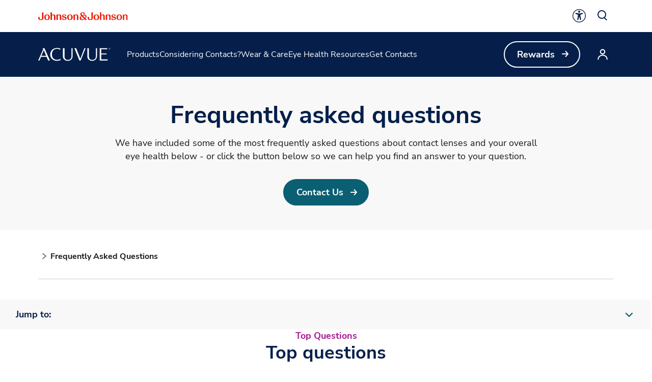

--- FILE ---
content_type: text/html
request_url: https://www.acuvue.com/en-us/faq/
body_size: 32801
content:
<!DOCTYPE html><html dir="ltr" lang="en"><head><meta charSet="utf-8" data-next-head=""/><meta content="width=device-width, initial-scale=1" name="viewport" data-next-head=""/><script async="" src="/js/newrelic-acuvue.js" type="text/javascript" defer="" data-nscript="beforeInteractive"></script><title data-next-head="">Contact Lens FAQ: Cost, Age &amp; Maintenance | ACUVUE® Contacts</title><meta content="Find the answers to questions people frequently ask about contact lenses regarding cost, age to begin wearing, maintenance, eye health conditions, and more." name="description" data-next-head=""/><link href="/manifest.json" rel="manifest" type="application/manifest+json" data-next-head=""/><script type="text/javascript" src="page-props.js?r=105138"></script><link href="/icons/acuvue/16x16.png" rel="icon" sizes="16x16" type="image/png" data-next-head=""/><link href="/icons/acuvue/32x32.png" rel="icon" sizes="32x32" type="image/png" data-next-head=""/><link href="/icons/acuvue/192x192.png" rel="icon" sizes="192x192" type="image/png" data-next-head=""/><link href="/icons/acuvue/512x512.png" rel="icon" sizes="512x512" type="image/png" data-next-head=""/><link href="/icons/acuvue/apple-touch-icon.png" rel="apple-touch-icon" type="image/png" data-next-head=""/><link href="https://www.acuvue.com/en-us/faq/" rel="canonical" data-next-head=""/><link href="https://www.acuvue.com/en-us/faq/" hrefLang="x-default" rel="alternate" data-next-head=""/><link href="https://www.acuvue.com/en-us/faq/" hrefLang="en-us" rel="alternate" data-next-head=""/><link href="https://www.acuvue.com/en-ca/faq/" hrefLang="en-ca" rel="alternate" data-next-head=""/><link href="https://www.acuvue.com/fr-ca/faq/" hrefLang="fr-ca" rel="alternate" data-next-head=""/><link href="https://www.acuvue.com/en-cb/faq/" hrefLang="en-tt" rel="alternate" data-next-head=""/><link href="https://www.acuvue.com/es-cr/faq/" hrefLang="es-cr" rel="alternate" data-next-head=""/><link href="https://www.acuvue.com/es-sv/faq/" hrefLang="es-sv" rel="alternate" data-next-head=""/><link href="https://www.acuvue.com/es-hn/faq/" hrefLang="es-hn" rel="alternate" data-next-head=""/><link href="https://www.acuvue.com/es-pa/faq/" hrefLang="es-pa" rel="alternate" data-next-head=""/><link href="https://www.acuvue.com/pt-br/faq/" hrefLang="pt-br" rel="alternate" data-next-head=""/><link href="https://www.acuvue.com/es-do/faq/" hrefLang="es-do" rel="alternate" data-next-head=""/><link href="https://www.acuvue.com/es-pr/faq/" hrefLang="es-pr" rel="alternate" data-next-head=""/><link href="https://www.acuvue.com/es-gt/faq/" hrefLang="es-gt" rel="alternate" data-next-head=""/><link href="https://www.acuvue.com/es-pe/faq/" hrefLang="es-pe" rel="alternate" data-next-head=""/><link href="https://www.acuvue.com/es-ar/faq/" hrefLang="es-ar" rel="alternate" data-next-head=""/><link href="https://www.acuvue.com/es-cl/faq/" hrefLang="es-cl" rel="alternate" data-next-head=""/><link href="https://www.acuvue.com/es-py/faq/" hrefLang="es-py" rel="alternate" data-next-head=""/><link href="https://www.acuvue.com/es-uy/faq/" hrefLang="es-uy" rel="alternate" data-next-head=""/><link href="https://www.acuvue.com/es-mx/faq/" hrefLang="es-mx" rel="alternate" data-next-head=""/><link href="https://www.acuvue.com/hr-hr/faq/" hrefLang="hr-hr" rel="alternate" data-next-head=""/><link href="https://www.acuvue.com/en-za/faq/" hrefLang="en-za" rel="alternate" data-next-head=""/><link href="https://www.acuvue.com/cs-cz/faq/" hrefLang="cs-cz" rel="alternate" data-next-head=""/><link href="https://www.acuvue.com/fr-fr/faq/" hrefLang="fr-fr" rel="alternate" data-next-head=""/><link href="https://www.acuvue.com/tr-tr/faq/" hrefLang="tr-tr" rel="alternate" data-next-head=""/><link href="https://www.acuvue.com/el-gr/faq/" hrefLang="el-gr" rel="alternate" data-next-head=""/><link href="https://www.acuvue.com/pl-pl/faq/" hrefLang="pl-pl" rel="alternate" data-next-head=""/><link href="https://www.acuvue.com/nl-nl/faq/" hrefLang="nl-nl" rel="alternate" data-next-head=""/><link href="https://www.acuvue.com/nl-be/faq/" hrefLang="nl-be" rel="alternate" data-next-head=""/><link href="https://www.acuvue.com/fr-be/faq/" hrefLang="fr-be" rel="alternate" data-next-head=""/><link href="https://www.acuvue.com/en-gb/faq/" hrefLang="en-gb" rel="alternate" data-next-head=""/><link href="https://www.acuvue.com/de-ch/faq/" hrefLang="de-ch" rel="alternate" data-next-head=""/><link href="https://www.acuvue.com/fr-ch/faq/" hrefLang="fr-ch" rel="alternate" data-next-head=""/><link href="https://www.acuvue.com/de-de/faq/" hrefLang="de-de" rel="alternate" data-next-head=""/><link href="https://www.acuvue.com/de-at/faq/" hrefLang="de-at" rel="alternate" data-next-head=""/><link href="https://www.acuvue.com/he-il/faq/" hrefLang="he-il" rel="alternate" data-next-head=""/><link href="https://www.acuvue.com/da-dk/faq/" hrefLang="da-dk" rel="alternate" data-next-head=""/><link href="https://www.acuvue.com/sv-se/faq/" hrefLang="sv-se" rel="alternate" data-next-head=""/><link href="https://www.acuvue.com/nb-no/faq/" hrefLang="nb-no" rel="alternate" data-next-head=""/><link href="https://www.acuvue.com/it-it/faq/" hrefLang="it-it" rel="alternate" data-next-head=""/><link href="https://www.acuvue.com/en-me/faq/" hrefLang="en-ae" rel="alternate" data-next-head=""/><link href="https://www.acuvue.com/ar-me/faq/" hrefLang="ar" rel="alternate" data-next-head=""/><link href="https://www.acuvue.ru/ru-ru/faq/" hrefLang="ru-ru" rel="alternate" data-next-head=""/><link href="https://www.acuvue.com/ru-kz/faq/" hrefLang="ru-kz" rel="alternate" data-next-head=""/><link href="https://www.acuvue.com/en-in/faq/" hrefLang="en-in" rel="alternate" data-next-head=""/><link href="https://www.acuvue.com/uk-ua/faq/" hrefLang="uk-ua" rel="alternate" data-next-head=""/><link href="https://www.acuvue.com/es-co/faq/" hrefLang="es-co" rel="alternate" data-next-head=""/><link href="https://www.acuvue.com/en-my/faq/" hrefLang="en-my" rel="alternate" data-next-head=""/><link href="https://www.acuvue.com/vi-vn/faq/" hrefLang="vi-vn" rel="alternate" data-next-head=""/><link href="https://www.acuvue.com/es-es/faq/" hrefLang="es-es" rel="alternate" data-next-head=""/><link href="https://www.acuvue.com/en-sg/faq/" hrefLang="en-sg" rel="alternate" data-next-head=""/><link href="https://www.acuvue.com/id-id/faq/" hrefLang="id-id" rel="alternate" data-next-head=""/><link href="https://www.acuvue.com/zh-hk/faq/" hrefLang="zh-hk" rel="alternate" data-next-head=""/><link href="https://www.acuvue.com/zh-tw/faq/" hrefLang="zh-tw" rel="alternate" data-next-head=""/><link href="https://www.acuvue.com/en-nz/faq/" hrefLang="en-nz" rel="alternate" data-next-head=""/><link href="https://www.acuvue.com/en-au/faq/" hrefLang="en-au" rel="alternate" data-next-head=""/><link href="https://www.acuvue.com/th-th/faq/" hrefLang="th-th" rel="alternate" data-next-head=""/><link href="https://www.acuvue.com/ja-jp/faq/" hrefLang="ja-jp" rel="alternate" data-next-head=""/><meta content="Contact Lens FAQ: Cost, Age &amp; Maintenance | ACUVUE® Contacts" property="og:title" data-next-head=""/><meta content="Find the answers to questions people frequently ask about contact lenses regarding cost, age to begin wearing, maintenance, eye health conditions, and more." property="og:description" data-next-head=""/><meta content="https://www.acuvue.com/logo/acuvue/OpenGraph.png" property="og:image" data-next-head=""/><meta content="https://www.acuvue.com/en-us/faq/" property="og:url" data-next-head=""/><meta content="website" property="og:type" data-next-head=""/><meta content="en_US" property="og:locale" data-next-head=""/><meta content="ACUVUE" property="og:site_name" data-next-head=""/><meta content="Contact Lens FAQ: Cost, Age &amp; Maintenance | ACUVUE® Contacts" name="twitter:title" data-next-head=""/><meta content="Find the answers to questions people frequently ask about contact lenses regarding cost, age to begin wearing, maintenance, eye health conditions, and more." name="twitter:description" data-next-head=""/><meta content="https://www.acuvue.com/logo/acuvue/TwitterCard.png" name="twitter:image" data-next-head=""/><meta content="https://www.acuvue.com/en-us/faq/" name="twitter:url" data-next-head=""/><meta content="summary" name="twitter:card" data-next-head=""/><link data-next-font="" rel="preconnect" href="/" crossorigin="anonymous"/><link rel="preload" href="/_next/static/css/96f825b50c776a3b.css" as="style"/><script type="application/ld+json" data-next-head="">{"@context":"https://schema.org","@id":"https://www.acuvue.com/en-us/faq/#webpage","url":"https://www.acuvue.com/en-us/faq/","name":"Contact Lens FAQ: Cost, Age & Maintenance | ACUVUE® Contacts","breadcrumb":{"@context":"https://schema.org","@type":"BreadcrumbList","@id":"https://www.acuvue.com/en-us/faq/#breadcrumb","itemListElement":[{"@type":"ListItem","position":1,"name":"Home","item":"https://www.acuvue.com/en-us/"},{"@type":"ListItem","position":2,"name":"Frequently Asked Questions","item":"https://www.acuvue.com/en-us/faq/"}]},"publisher":{"@type":"Organization","@id":"https://www.acuvue.com/en-us/#organization"},"@type":"FAQPage","mainEntity":[{"@type":"Question","name":"How old do I have to be to wear contact lenses?","acceptedAnswer":{"@type":"Answer","text":"Lots of teens and even some children wear contact lenses. Successful lens wear depends more on responsibility and attitude than age. Seeing an eye doctor will help you figure out whether contact lenses are right for you."}},{"@type":"Question","name":"Are contact lenses comfortable to wear?","acceptedAnswer":{"@type":"Answer","text":"We can't speak for the 45 million people that wear contact lenses in the United States, but in over 40 clinical trials against other contact lenses, ACUVUE® contact lenses have never been beaten in comfort+.+Clinical trial results posted on ClinicalTrials.gov, a website maintained by the NIH, were reviewed as of April 30, 2023. The 46 clinical trials evaluated subjective comfort as a primary or secondary endpoint for the ACUVUE® OASYS Brand family (including daily disposable families), the 1-DAY ACUVUE® MOIST Brand family (within the category of hydrogel daily disposable), and the ACUVUE® VITA® Brand family, vs. competitors’ products."}},{"@type":"Question","name":"Can contact lenses get lost behind my eye?","acceptedAnswer":{"@type":"Answer","text":"No, they cannot. A membrane called the conjunctiva covers the white of your eye and connects to the inside of your eyelid so there’s no chance that a contact lens can go behind your eye."}},{"@type":"Question","name":"Can contact lenses get stuck to my eye?","acceptedAnswer":{"@type":"Answer","text":"This is very unlikely. Contact lenses can usually be removed easily using the method your eye doctor recommended. All it takes is practice and patience."}},{"@type":"Question","name":"Can contact lenses pop out of your eye?","acceptedAnswer":{"@type":"Answer","text":"Not likely. With proper fitting, contacts should stay in place almost all the time. Even on that rare occasion when a contact lens moves out of place, it usually stays on your eye until you can move it back."}},{"@type":"Question","name":"Can contact lenses scratch your eye?","acceptedAnswer":{"@type":"Answer","text":"Such contact lens related problems can occur but they are rare when they are fit and prescribed by a qualified eye care professional. Proper care, handling and replacement of the prescribed lenses can help reduce the chances of complications."}},{"@type":"Question","name":"Why do I need a prescription for contact lenses?","acceptedAnswer":{"@type":"Answer","text":"A contact lens is legally considered a medical device, which is why you need a prescription. Only a qualified eye care professional can properly measure you for vision correction and determine which size and type of contact lens is best for you. Also, safely wearing contact lenses requires periodic monitoring of your eye health and vision needs. Typically, an annual examination is recommended for renewal of your contact lens prescription."}},{"@type":"Question","name":"Is my contact lens prescription different than my eyeglass prescription?","acceptedAnswer":{"@type":"Answer","text":"Yes. A prescription for contact lenses requires different information than a prescription for eyeglasses. Along with the level of vision correction, a contact lens prescription will include a measurement of the base curve and diameter of your eyes. These are fitting specifications, and they can be brand- and material- specific."}},{"@type":"Question","name":"How do I get a contact lens prescription?","acceptedAnswer":{"@type":"Answer","text":"Start by scheduling a contact lens appointment with an eye doctor. Your first contact lens fitting takes a little longer than a regular eye exam—about 90 minutes. Be sure to let the office know you want a contact lens fitting, not just a regular eye exam. Want to find an eye doctor near you who carries ACUVUE®? Find a nearby one here."}},{"@type":"Question","name":"What is a base curve?","acceptedAnswer":{"@type":"Answer","text":"The base curve is the back curvature of a contact lens. It is used to determine the best and most comfortable natural fit to your eye."}},{"@type":"Question","name":"What is diameter?","acceptedAnswer":{"@type":"Answer","text":"Diameter is the distance across the surface of your lens, from edge to edge. Your eye doctor will determine the correct diameter for you during your exam."}},{"@type":"Question","name":"Are contact lenses more expensive than glasses?","acceptedAnswer":{"@type":"Answer","text":"Contacts can be surprisingly affordable. And with vision insurance, out-of-pocket costs may be even less. Plus, replacing a lost contact lens from your supply can feel easy compared to the hassle and unexpected cost of having to replace lost or damaged glasses."}},{"@type":"Question","name":"Is it difficult to take care of contact lenses?","acceptedAnswer":{"@type":"Answer","text":"Advances in technology have made contact lenses even more convenient than before. Caring for them is easy with multipurpose lens solutions that make cleaning, disinfecting and storing your contacts simpler and more effective. For the most convenient way to wear contacts, consider daily disposable contact lenses (such as ACUVUE® OASYS MAX 1-Day)."}},{"@type":"Question","name":"Can I continue using my glasses if I start wearing contact lenses?","acceptedAnswer":{"@type":"Answer","text":"Of course. You can still wear contacts or glasses, alternating for specific activities, needs or preference. However, even if you choose to wear contact lenses full-time, it's recommended that you have a pair of glasses in your current prescription just in case."}},{"@type":"Question","name":"I don't need glasses all the time. Why should I wear contact lenses?","acceptedAnswer":{"@type":"Answer","text":"Even if you only wear glasses part-time, contact lenses can offer a convenient and easy alternative for certain activities like playing sports. Unlike glasses, in normal wearing conditions, contact lenses won't smudge, steam up, fall off or break."}},{"@type":"Question","name":"Can I wear contacts while participating in sports or recreational activities?","acceptedAnswer":{"@type":"Answer","text":"Game on. Contacts offer crisp, clear, reliable vision—and you won’t have to worry about them fogging up, falling off or breaking during a game like glasses can. Remember that contact lenses should never be worn during water activities like swimming."}},{"@type":"Question","name":"Are eye infections common when wearing contact lenses?","acceptedAnswer":{"@type":"Answer","text":"Contact lens-related health problems can occur, but they're rare. Infections are most commonly related to poor cleaning routines or other lens-care-related issues. If you follow your eye doctor's directions for proper wear and care, you should be fine."}},{"@type":"Question","name":"What’s the difference between daily disposable and frequent replacement lenses?","acceptedAnswer":{"@type":"Answer","text":"Daily Disposable contact lenses are used for one day and then thrown away. They typically do not involve the use of lens solution.Frequent Replacement lenses are reused for two weeks to one month (depending on the lens and your eye doctor’s recommendation) and require cleaning and disinfection every day.Extended wear means the contact lenses are approved for overnight wear of up to six nights/seven days (based on your eye doctor's recommendation and under strict supervision). Some lenses are approved for even longer wear periods, but we believe that a shorter wear cycle and more frequent replacement of the contact lens is safer and more comfortable."}},{"@type":"Question","name":"What’s the difference between Toric and astigmatism contact lenses?","acceptedAnswer":{"@type":"Answer","text":"They are actually the same. Toric lenses specifically correct for astigmatism."}},{"@type":"Question","name":"What is hydrogel?","acceptedAnswer":{"@type":"Answer","text":"Hydrogel is a soft, water-holding polymer plastic used to make contact lenses."}},{"@type":"Question","name":"What is a silicone hydrogel?","acceptedAnswer":{"@type":"Answer","text":"Silicone hydrogel is a soft contact lens material that generally allows more oxygen to pass through the lens."}},{"@type":"Question","name":"What does Dk and Dk/t mean?","acceptedAnswer":{"@type":"Answer","text":"Dk, or oxygen permeability, is the rate that oxygen can flow through a contact lens material. Dk/t or oxygen transmissibility, determines how much oxygen gets through a lens of a particular thickness."}},{"@type":"Question","name":"Did ACUVUE® update its packaging?","acceptedAnswer":{"@type":"Answer","text":"Yes - you may have noticed changes to the foil and external packaging of our ACUVUE® contact lens products.  We want to assure you that these changes are cosmetic only, and there were no changes made to the packaging materials, packing solution, or contact lenses. For more information, please visit https://www.acuvue.com/en-us/packagingupdate/ or checkout this PDF."}},{"@type":"Question","name":"Do ACUVUE contact lenses contain PFAS?","acceptedAnswer":{"@type":"Answer","text":"Johnson &amp; Johnson Vision does not use PFAS ingredients in our ACUVUE soft contact lenses."}},{"@type":"Question","name":"I've been told I have astigmatism. Can I still wear contact lenses?","acceptedAnswer":{"@type":"Answer","text":"Yes. Astigmatism is no longer a barrier to wearing contact lenses. ACUVUE® offers several contact lenses that correct for astigmatism: ACUVUE® OASYS 1-DAY for ASTIGMATISM, ACUVUE® OASYS 2-WEEK for ASTIGMATISM, 1-DAY ACUVUE® MOIST for ASTIGMATISM, and ACUVUE® VITA® for ASTIGMATISM."}},{"@type":"Question","name":"Can I wear contact lenses if I’ve had cataract surgery?","acceptedAnswer":{"@type":"Answer","text":"Only your eye doctor can tell for certain. If your eye doctor feels that contacts are still an option, we believe that ACUVUE® is an excellent choice."}},{"@type":"Question","name":"If I’ve had LASIK or another refractive surgery, can I still wear contact lenses?","acceptedAnswer":{"@type":"Answer","text":"Only your eye doctor can tell for certain. LASIK surgery permanently alters the shape of your eye, but doesn’t prevent the development of presbyopia, so you may still need vision correction at some point. If your eye doctor feels that contacts are still an option, we believe that ACUVUE® is an excellent choice."}},{"@type":"Question","name":"How do allergies affect contact lenses?","acceptedAnswer":{"@type":"Answer","text":"The eye's response to allergens like pollen and dander can make contact lenses more difficult to wear. Allergens may accumulate on the contact lens causing additional discomfort. We recommend daily disposable lenses like ACUVUE® OASYS MAX or ACUVUE® MOIST which are fresh and clean every day."}}]}</script><link href="/icon-fonts-17-10-25.css" rel="stylesheet" type="text/css"/><link rel="stylesheet" href="/_next/static/css/96f825b50c776a3b.css" data-n-g=""/><noscript data-n-css=""></noscript><script defer="" noModule="" src="/_next/static/chunks/polyfills-42372ed130431b0a.js"></script><script src="/_next/static/chunks/webpack-505a178d53528c98.js" defer=""></script><script src="/_next/static/chunks/framework-21977b60ddb5b15e.js" defer=""></script><script src="/_next/static/chunks/main-e9cfeb61c98a1213.js" defer=""></script><script src="/_next/static/chunks/pages/_app-6ad8e86bac6ea53c.js" defer=""></script><script src="/_next/static/chunks/4f5561d1-6ad3f32f3a5449c6.js" defer=""></script><script src="/_next/static/chunks/db9fdea0-805e46aeb5b67e46.js" defer=""></script><script src="/_next/static/chunks/727a44d0-df0d9093dc13fda5.js" defer=""></script><script src="/_next/static/chunks/69ea16bc-112086e8ab16836f.js" defer=""></script><script src="/_next/static/chunks/ba2d3d3d-4f5026011f233afd.js" defer=""></script><script src="/_next/static/chunks/6ab37f38-5da94cf965700c63.js" defer=""></script><script src="/_next/static/chunks/119-4efd1c24d489e333.js" defer=""></script><script src="/_next/static/chunks/188-e480693e0fb37107.js" defer=""></script><script src="/_next/static/chunks/264-c9a8688f10c37678.js" defer=""></script><script src="/_next/static/chunks/867-984a3caea410af0a.js" defer=""></script><script src="/_next/static/chunks/964-ab16a6003377e4e8.js" defer=""></script><script src="/_next/static/chunks/10-dbbc4c9c90a074e4.js" defer=""></script><script src="/_next/static/chunks/pages/%5B...url%5D-6515b376ecade05f.js" defer=""></script><script src="/_next/static/4pAul-aSGKal_kiAkEUwT/_buildManifest.js" defer=""></script><script src="/_next/static/4pAul-aSGKal_kiAkEUwT/_ssgManifest.js" defer=""></script><style data-styled="" data-styled-version="6.1.19">.gQhztA circle{stroke:currentColor;}/*!sc*/
.gQhztA path,.gQhztA rect{fill:currentColor;}/*!sc*/
.eFIWsE circle{stroke:#FFFFFF;}/*!sc*/
.eFIWsE path,.eFIWsE rect{fill:#FFFFFF;}/*!sc*/
data-styled.g7[id="sc-3eb0bf3f-0"]{content:"gQhztA,eFIWsE,eRsXrc,"}/*!sc*/
.ghKEwI{color:currentColor;font-size:32px;}/*!sc*/
.eIPwwL{color:currentColor;font-size:24px;}/*!sc*/
.iIqhRH{color:currentColor;font-size:initial;}/*!sc*/
.hkRSU{font-size:32px;}/*!sc*/
.kthMZn{font-size:24px;}/*!sc*/
.lgRUFH{color:#0A5F72;font-size:24px;}/*!sc*/
data-styled.g8[id="sc-96e811ea-0"]{content:"ghKEwI,eIPwwL,iIqhRH,hkRSU,kthMZn,lgRUFH,"}/*!sc*/
.kqzCCP:first-child{margin-inline-end:8px;margin-inline-start:-8px;}/*!sc*/
.kqzCCP:last-child{margin-inline-start:8px;margin-inline-end:-8px;}/*!sc*/
@media only screen and (max-width: 1024px){.kqzCCP:first-child{margin-inline-start:-4px;}.kqzCCP:last-child{margin-inline-end:-4px;}}/*!sc*/
.kqzCCP svg path{fill:currentColor;}/*!sc*/
data-styled.g9[id="sc-996e85e8-0"]{content:"kqzCCP,"}/*!sc*/
.iwasiT:first-child{margin-inline-end:8px;margin-inline-start:-8px;}/*!sc*/
.iwasiT:last-child{margin-inline-start:8px;margin-inline-end:-8px;}/*!sc*/
@media only screen and (max-width: 1024px){.iwasiT:first-child{margin-inline-start:-4px;}.iwasiT:last-child{margin-inline-end:-4px;}}/*!sc*/
data-styled.g10[id="sc-996e85e8-1"]{content:"iwasiT,"}/*!sc*/
.iprsZz{margin:0 auto;font-weight:700;cursor:pointer;font-size:18px;line-height:26px;}/*!sc*/
@media only screen and (max-width: 1024px){.iprsZz{font-size:16px;line-height:24px;}}/*!sc*/
data-styled.g11[id="sc-996e85e8-2"]{content:"iprsZz,"}/*!sc*/
.dQdCgn{display:inline-flex;box-sizing:border-box;text-decoration:none;align-items:center;justify-content:center;cursor:pointer;touch-action:manipulation;text-align:start;min-height:48px;padding:11px 24px;position:relative;height:44px;background-color:transparent;border:2px solid transparent;color:#0A5F72;margin-inline-start:-22px;height:fit-content;}/*!sc*/
.dQdCgn:disabled{cursor:default;}/*!sc*/
.dQdCgn:disabled>label{cursor:default;}/*!sc*/
.dQdCgn:hover{transition:all 0.1s ease;}/*!sc*/
.dQdCgn .sc-996e85e8-0{height:24px;width:24px;}/*!sc*/
.dQdCgn .sc-996e85e8-1{font-size:24px;}/*!sc*/
@media only screen and (max-width: 1024px){.dQdCgn{min-height:40px;padding:8px 16px;text-align:center;}.dQdCgn .sc-996e85e8-0:first-child{margin-inline-start:-4px;}.dQdCgn .sc-996e85e8-0:last-child{margin-inline-end:-4px;}}/*!sc*/
@media only screen and (max-width: 1024px){.dQdCgn{margin-inline-start:-14px;}}/*!sc*/
@media only screen and (min-width: 1025px){.dQdCgn:hover:not([disabled]){color:#178197;}:where(.dQdCgn:hover:not([disabled]))::after{content:'';position:absolute;bottom:-4px;height:2px;width:calc(100% - 24px);background-color:#178197;}}/*!sc*/
.dQdCgn:focus-visible{-webkit-border-radius:32px;-moz-border-radius:32px;-ms-border-radius:32px;-o-border-radius:32px;border-radius:32px;color:#178197;outline:2px solid #178197;}/*!sc*/
.dQdCgn:focus::after,.dQdCgn:disabled::after{content:none;}/*!sc*/
.dQdCgn:disabled{color:#999999;}/*!sc*/
.kbyiws{display:inline-flex;box-sizing:border-box;text-decoration:none;align-items:center;justify-content:center;cursor:pointer;touch-action:manipulation;text-align:start;min-height:48px;padding:11px 24px;-webkit-border-radius:32px;-moz-border-radius:32px;-ms-border-radius:32px;-o-border-radius:32px;border-radius:32px;background-color:transparent;border:2px solid #FFFFFF;color:#FFFFFF;height:fit-content;}/*!sc*/
.kbyiws:disabled{cursor:default;}/*!sc*/
.kbyiws:disabled>label{cursor:default;}/*!sc*/
.kbyiws:hover{transition:all 0.1s ease;}/*!sc*/
.kbyiws .sc-996e85e8-0{height:24px;width:24px;}/*!sc*/
.kbyiws .sc-996e85e8-1{font-size:24px;}/*!sc*/
@media only screen and (max-width: 1024px){.kbyiws{min-height:40px;padding:8px 16px;text-align:center;}.kbyiws .sc-996e85e8-0:first-child{margin-inline-start:-4px;}.kbyiws .sc-996e85e8-0:last-child{margin-inline-end:-4px;}}/*!sc*/
@media only screen and (min-width: 1025px){.kbyiws:hover:not([disabled]){background-color:#FFFFFF;border:2px solid #FFFFFF;color:#178197;}}/*!sc*/
.kbyiws:focus-visible{outline-offset:2px;background-color:#FFFFFF;outline:2px solid #FFFFFF;border:2px solid #FFFFFF;color:#178197;}/*!sc*/
.kbyiws:disabled{border:2px solid #CCCCCC;color:#CCCCCC;}/*!sc*/
data-styled.g12[id="sc-4aa46847-0"]{content:"dQdCgn,kbyiws,"}/*!sc*/
.iPofbG{display:flex;align-items:center;justify-content:center;cursor:pointer;touch-action:manipulation;text-align:start;min-height:48px;padding:11px 24px;position:relative;height:44px;background-color:transparent;border:2px solid transparent;color:#0A5F72;margin-inline-start:-22px;height:fit-content;}/*!sc*/
.iPofbG:disabled{cursor:default;}/*!sc*/
.iPofbG:disabled>label{cursor:default;}/*!sc*/
.iPofbG:hover{transition:all 0.1s ease;}/*!sc*/
.iPofbG .sc-996e85e8-0{height:24px;width:24px;}/*!sc*/
.iPofbG .sc-996e85e8-1{font-size:24px;}/*!sc*/
@media only screen and (max-width: 1024px){.iPofbG{min-height:40px;padding:8px 16px;text-align:center;}.iPofbG .sc-996e85e8-0:first-child{margin-inline-start:-4px;}.iPofbG .sc-996e85e8-0:last-child{margin-inline-end:-4px;}}/*!sc*/
@media only screen and (max-width: 1024px){.iPofbG{margin-inline-start:-14px;}}/*!sc*/
@media only screen and (min-width: 1025px){.iPofbG:hover:not([disabled]){color:#178197;}:where(.iPofbG:hover:not([disabled]))::after{content:'';position:absolute;bottom:-4px;height:2px;width:calc(100% - 24px);background-color:#178197;}}/*!sc*/
.iPofbG:focus-visible{-webkit-border-radius:32px;-moz-border-radius:32px;-ms-border-radius:32px;-o-border-radius:32px;border-radius:32px;color:#178197;outline:2px solid #178197;}/*!sc*/
.iPofbG:focus::after,.iPofbG:disabled::after{content:none;}/*!sc*/
.iPofbG:disabled{color:#999999;}/*!sc*/
.edDyZh{display:flex;align-items:center;justify-content:center;cursor:pointer;touch-action:manipulation;text-align:start;min-height:48px;padding:11px 24px;position:relative;height:44px;background-color:transparent;border:2px solid transparent;color:#FFFFFF;margin-inline-start:-22px;height:fit-content;}/*!sc*/
.edDyZh:disabled{cursor:default;}/*!sc*/
.edDyZh:disabled>label{cursor:default;}/*!sc*/
.edDyZh:hover{transition:all 0.1s ease;}/*!sc*/
.edDyZh .sc-996e85e8-0{height:24px;width:24px;}/*!sc*/
.edDyZh .sc-996e85e8-1{font-size:24px;}/*!sc*/
@media only screen and (max-width: 1024px){.edDyZh{min-height:40px;padding:8px 16px;text-align:center;}.edDyZh .sc-996e85e8-0:first-child{margin-inline-start:-4px;}.edDyZh .sc-996e85e8-0:last-child{margin-inline-end:-4px;}}/*!sc*/
@media only screen and (max-width: 1024px){.edDyZh{margin-inline-start:-14px;}}/*!sc*/
@media only screen and (min-width: 1025px){.edDyZh:hover:not([disabled]){color:#FFFFFF;}:where(.edDyZh:hover:not([disabled]))::after{content:'';position:absolute;bottom:-4px;height:2px;width:calc(100% - 24px);background-color:#FFFFFF;}}/*!sc*/
.edDyZh:focus-visible{-webkit-border-radius:32px;-moz-border-radius:32px;-ms-border-radius:32px;-o-border-radius:32px;border-radius:32px;color:#FFFFFF;outline:2px solid #FFFFFF;}/*!sc*/
.edDyZh:focus::after,.edDyZh:disabled::after{content:none;}/*!sc*/
.edDyZh:disabled{color:#CCCCCC;}/*!sc*/
.fpvLle{display:flex;align-items:center;justify-content:center;cursor:pointer;touch-action:manipulation;text-align:start;min-height:48px;padding:11px 24px;-webkit-border-radius:32px;-moz-border-radius:32px;-ms-border-radius:32px;-o-border-radius:32px;border-radius:32px;background-color:#0A5F72;border:2px solid #0A5F72;color:#FFFFFF;height:fit-content;}/*!sc*/
.fpvLle:disabled{cursor:default;}/*!sc*/
.fpvLle:disabled>label{cursor:default;}/*!sc*/
.fpvLle:hover{transition:all 0.1s ease;}/*!sc*/
.fpvLle .sc-996e85e8-0{height:24px;width:24px;}/*!sc*/
.fpvLle .sc-996e85e8-1{font-size:24px;}/*!sc*/
@media only screen and (max-width: 1024px){.fpvLle{min-height:40px;padding:8px 16px;text-align:center;}.fpvLle .sc-996e85e8-0:first-child{margin-inline-start:-4px;}.fpvLle .sc-996e85e8-0:last-child{margin-inline-end:-4px;}}/*!sc*/
@media only screen and (min-width: 1025px){.fpvLle:hover:not([disabled]){background-color:#FFFFFF;border:2px solid #178197;color:#178197;}}/*!sc*/
.fpvLle:focus-visible{background-color:#FFFFFF;border:2px solid #178197;color:#178197;outline-offset:2px;outline:2px solid #178197;}/*!sc*/
.fpvLle:disabled{background-color:#999999;border:2px solid #999999;}/*!sc*/
.kdSkDN{display:flex;align-items:center;justify-content:center;cursor:pointer;touch-action:manipulation;text-align:start;min-height:48px;padding:11px 24px;-webkit-border-radius:32px;-moz-border-radius:32px;-ms-border-radius:32px;-o-border-radius:32px;border-radius:32px;background-color:transparent;border:2px solid #FFFFFF;color:#FFFFFF;height:fit-content;}/*!sc*/
.kdSkDN:disabled{cursor:default;}/*!sc*/
.kdSkDN:disabled>label{cursor:default;}/*!sc*/
.kdSkDN:hover{transition:all 0.1s ease;}/*!sc*/
.kdSkDN .sc-996e85e8-0{height:24px;width:24px;}/*!sc*/
.kdSkDN .sc-996e85e8-1{font-size:24px;}/*!sc*/
@media only screen and (max-width: 1024px){.kdSkDN{min-height:40px;padding:8px 16px;text-align:center;}.kdSkDN .sc-996e85e8-0:first-child{margin-inline-start:-4px;}.kdSkDN .sc-996e85e8-0:last-child{margin-inline-end:-4px;}}/*!sc*/
@media only screen and (min-width: 1025px){.kdSkDN:hover:not([disabled]){background-color:#FFFFFF;border:2px solid #FFFFFF;color:#178197;}}/*!sc*/
.kdSkDN:focus-visible{outline-offset:2px;background-color:#FFFFFF;outline:2px solid #FFFFFF;border:2px solid #FFFFFF;color:#178197;}/*!sc*/
.kdSkDN:disabled{border:2px solid #CCCCCC;color:#CCCCCC;}/*!sc*/
.clSsN{display:flex;align-items:center;justify-content:center;cursor:pointer;touch-action:manipulation;text-align:start;min-height:48px;padding:11px 24px;-webkit-border-radius:32px;-moz-border-radius:32px;-ms-border-radius:32px;-o-border-radius:32px;border-radius:32px;background-color:#FFFFFF;border:2px solid #0A5F72;color:#0A5F72;height:fit-content;}/*!sc*/
.clSsN:disabled{cursor:default;}/*!sc*/
.clSsN:disabled>label{cursor:default;}/*!sc*/
.clSsN:hover{transition:all 0.1s ease;}/*!sc*/
.clSsN .sc-996e85e8-0{height:24px;width:24px;}/*!sc*/
.clSsN .sc-996e85e8-1{font-size:24px;}/*!sc*/
@media only screen and (max-width: 1024px){.clSsN{min-height:40px;padding:8px 16px;text-align:center;}.clSsN .sc-996e85e8-0:first-child{margin-inline-start:-4px;}.clSsN .sc-996e85e8-0:last-child{margin-inline-end:-4px;}}/*!sc*/
@media only screen and (min-width: 1025px){.clSsN:hover:not([disabled]){background-color:#178197;border:2px solid #178197;color:#FFFFFF;}}/*!sc*/
.clSsN:focus-visible{outline-offset:2px;background-color:#178197;outline:2px solid #178197;border:2px solid #178197;color:#FFFFFF;}/*!sc*/
.clSsN:disabled{border:2px solid #999999;color:#999999;}/*!sc*/
.sbPFg{display:flex;align-items:center;justify-content:center;cursor:pointer;touch-action:manipulation;text-align:start;min-height:48px;padding:11px 24px;-webkit-border-radius:32px;-moz-border-radius:32px;-ms-border-radius:32px;-o-border-radius:32px;border-radius:32px;background-color:#FFFFFF;border:2px solid #FFFFFF;color:#0A5F72;height:fit-content;}/*!sc*/
.sbPFg:disabled{cursor:default;}/*!sc*/
.sbPFg:disabled>label{cursor:default;}/*!sc*/
.sbPFg:hover{transition:all 0.1s ease;}/*!sc*/
.sbPFg .sc-996e85e8-0{height:24px;width:24px;}/*!sc*/
.sbPFg .sc-996e85e8-1{font-size:24px;}/*!sc*/
@media only screen and (max-width: 1024px){.sbPFg{min-height:40px;padding:8px 16px;text-align:center;}.sbPFg .sc-996e85e8-0:first-child{margin-inline-start:-4px;}.sbPFg .sc-996e85e8-0:last-child{margin-inline-end:-4px;}}/*!sc*/
@media only screen and (min-width: 1025px){.sbPFg:hover:not([disabled]){background-color:transparent;border:2px solid #FFFFFF;color:#FFFFFF;}}/*!sc*/
.sbPFg:focus-visible{background-color:transparent;border:2px solid #FFFFFF;color:#FFFFFF;outline-offset:2px;outline:2px solid #FFFFFF;}/*!sc*/
.sbPFg:disabled{background-color:#CCCCCC;border:2px solid #CCCCCC;color:#0A7CC1;}/*!sc*/
data-styled.g13[id="sc-4aa46847-1"]{content:"iPofbG,edDyZh,fpvLle,kdSkDN,clSsN,sbPFg,"}/*!sc*/
.ffIIyQ{overflow-wrap:break-word;}/*!sc*/
.ffIIyQ *[id]{scroll-margin-top:152px;}/*!sc*/
@media only screen and (max-width: 1024px){.ffIIyQ *[id]{scroll-margin-top:112px;}}/*!sc*/
.ffIIyQ p:empty:after{content:'\a0';}/*!sc*/
.ffIIyQ>p>span>h1:first-child,.ffIIyQ>p>span>h2:first-child,.ffIIyQ>p>span>h3:first-child,.ffIIyQ>p>span>h4:first-child,.ffIIyQ>p>span>h5:first-child,.ffIIyQ>p>span>h6:first-child{padding-top:0;}/*!sc*/
.ffIIyQ ul,.ffIIyQ ol{padding-inline-start:calc(19px + 24px);}/*!sc*/
@media only screen and (max-width: 1024px){.ffIIyQ ul,.ffIIyQ ol{padding-inline-start:calc(17px + 12px);}}/*!sc*/
.ffIIyQ ul li,.ffIIyQ ol li{padding-top:8px;}/*!sc*/
@media only screen and (max-width: 1024px){.ffIIyQ ul li,.ffIIyQ ol li{padding-top:4px;}}/*!sc*/
.ffIIyQ ul ul,.ffIIyQ ol ul,.ffIIyQ ul ol,.ffIIyQ ol ol{padding-inline-start:24px;}/*!sc*/
@media only screen and (max-width: 1024px){.ffIIyQ ul ul,.ffIIyQ ol ul,.ffIIyQ ul ol,.ffIIyQ ol ol{padding-inline-start:12px;}}/*!sc*/
.ffIIyQ ol ol{list-style-type:lower-alpha;}/*!sc*/
.ffIIyQ li>h1,.ffIIyQ li>h2,.ffIIyQ li>h3,.ffIIyQ li>h4,.ffIIyQ li>h5,.ffIIyQ li>h6{padding-top:0;}/*!sc*/
.ffIIyQ h1,.ffIIyQ h2,.ffIIyQ h3,.ffIIyQ h4,.ffIIyQ h5,.ffIIyQ h6{padding-top:24px;}/*!sc*/
@media only screen and (max-width: 1024px){.ffIIyQ h1,.ffIIyQ h2,.ffIIyQ h3,.ffIIyQ h4,.ffIIyQ h5,.ffIIyQ h6{padding-top:16px;}}/*!sc*/
.ffIIyQ .highlight{font-family:Nunito Sans;font-weight:700;line-height:30px;font-size:20px;color:#A51890;}/*!sc*/
@media only screen and (max-width: 1024px){.ffIIyQ .highlight{font-family:Nunito Sans;font-weight:700;line-height:26px;font-size:18px;}}/*!sc*/
data-styled.g14[id="sc-69c891d5-0"]{content:"ffIIyQ,"}/*!sc*/
.fcLiBA{display:flex;height:auto;padding:2px;}/*!sc*/
data-styled.g15[id="sc-89e4a8ca-0"]{content:"fcLiBA,"}/*!sc*/
.iCiHNx{display:flex;font-size:auto;padding:2px;}/*!sc*/
data-styled.g16[id="sc-89e4a8ca-1"]{content:"iCiHNx,"}/*!sc*/
.ixBCu{padding:2px;margin-inline-start:-2px;height:100%;min-height:auto;}/*!sc*/
.ixBCu .sc-89e4a8ca-0{border:4px solid transparent;border-radius:80px;}/*!sc*/
.ixBCu .sc-89e4a8ca-1{border:4px solid transparent;border-radius:80px;}/*!sc*/
.ixBCu:hover:not([disabled]) .sc-89e4a8ca-0{border-color:#178197;background-color:#178197;color:#FFFFFF!important;}/*!sc*/
.ixBCu:hover:not([disabled]) .sc-89e4a8ca-0 svg{color:#FFFFFF!important;}/*!sc*/
.ixBCu:hover:not([disabled]) .sc-89e4a8ca-1{border-color:#178197;background-color:#178197;color:#FFFFFF!important;}/*!sc*/
.ixBCu:hover::after{height:0;}/*!sc*/
.ixBCu:focus-visible{outline:none;border-color:#178197;}/*!sc*/
.ixBCu:focus-visible .sc-89e4a8ca-0{border:4px solid #178197;border-radius:80px;background-color:#178197;color:#FFFFFF!important;}/*!sc*/
.ixBCu:focus-visible .sc-89e4a8ca-0 svg{color:#FFFFFF!important;}/*!sc*/
.ixBCu:focus-visible .sc-89e4a8ca-1{border:4px solid #178197;border-radius:80px;background-color:#178197;color:#FFFFFF!important;}/*!sc*/
.ixBCu.video-play-button .sc-89e4a8ca-0{border:none;}/*!sc*/
.ixBCu.video-play-button .sc-89e4a8ca-1{border:none;}/*!sc*/
.ixBCu.video-play-button:hover:not([disabled]) .sc-89e4a8ca-0{border-color:#FFFFFF;background-color:#FFFFFF;color:#FFFFFF!important;}/*!sc*/
.ixBCu.video-play-button:hover:not([disabled]) .sc-89e4a8ca-1{border-color:#FFFFFF;background-color:#FFFFFF;color:#FFFFFF!important;}/*!sc*/
.ixBCu.video-play-button:focus-visible{border-color:#FFFFFF;}/*!sc*/
.bhEsjH{padding:2px;margin-inline-start:-2px;height:100%;min-height:auto;}/*!sc*/
.bhEsjH .sc-89e4a8ca-0{border:4px solid transparent;border-radius:80px;}/*!sc*/
.bhEsjH .sc-89e4a8ca-1{border:4px solid transparent;border-radius:80px;}/*!sc*/
.bhEsjH:hover:not([disabled]) .sc-89e4a8ca-0{border-color:#FFFFFF;background-color:#FFFFFF;color:#0A7CC1!important;}/*!sc*/
.bhEsjH:hover:not([disabled]) .sc-89e4a8ca-0 svg{color:#0A7CC1!important;}/*!sc*/
.bhEsjH:hover:not([disabled]) .sc-89e4a8ca-1{border-color:#FFFFFF;background-color:#FFFFFF;color:#0A7CC1!important;}/*!sc*/
.bhEsjH:hover::after{height:0;}/*!sc*/
.bhEsjH:focus-visible{outline:none;border-color:#FFFFFF;}/*!sc*/
.bhEsjH:focus-visible .sc-89e4a8ca-0{border:4px solid #FFFFFF;border-radius:80px;background-color:#FFFFFF;color:#0A7CC1!important;}/*!sc*/
.bhEsjH:focus-visible .sc-89e4a8ca-0 svg{color:#0A7CC1!important;}/*!sc*/
.bhEsjH:focus-visible .sc-89e4a8ca-1{border:4px solid #FFFFFF;border-radius:80px;background-color:#FFFFFF;color:#0A7CC1!important;}/*!sc*/
.bhEsjH.video-play-button .sc-89e4a8ca-0{border:none;}/*!sc*/
.bhEsjH.video-play-button .sc-89e4a8ca-1{border:none;}/*!sc*/
.bhEsjH.video-play-button:hover:not([disabled]) .sc-89e4a8ca-0{border-color:#FFFFFF;background-color:#FFFFFF;color:#FFFFFF!important;}/*!sc*/
.bhEsjH.video-play-button:hover:not([disabled]) .sc-89e4a8ca-1{border-color:#FFFFFF;background-color:#FFFFFF;color:#FFFFFF!important;}/*!sc*/
.bhEsjH.video-play-button:focus-visible{border-color:#FFFFFF;}/*!sc*/
data-styled.g17[id="sc-89e4a8ca-2"]{content:"ixBCu,bhEsjH,"}/*!sc*/
.cmdPQF{font-family:Nunito Sans;font-weight:800;line-height:52px;font-size:48px;color:#191919;}/*!sc*/
.cmdPQF p:has(> em:only-child:empty),.cmdPQF p:has(> strong:only-child:empty){height:52px;}/*!sc*/
@media only screen and (max-width: 1024px){.cmdPQF{font-family:Nunito Sans;font-weight:800;line-height:38px;font-size:32px;}.cmdPQF p:has(> em:only-child:empty),.cmdPQF p:has(> strong:only-child:empty){height:38px;}}/*!sc*/
data-styled.g25[id="sc-4bf906b-0"]{content:"cmdPQF,"}/*!sc*/
.eJoqnq{font-family:Nunito Sans;font-weight:700;line-height:42px;font-size:36px;color:#191919;}/*!sc*/
.eJoqnq p:has(> em:only-child:empty),.eJoqnq p:has(> strong:only-child:empty){height:42px;}/*!sc*/
@media only screen and (max-width: 1024px){.eJoqnq{font-family:Nunito Sans;font-weight:700;line-height:36px;font-size:28px;}.eJoqnq p:has(> em:only-child:empty),.eJoqnq p:has(> strong:only-child:empty){height:36px;}}/*!sc*/
data-styled.g26[id="sc-4bf906b-1"]{content:"eJoqnq,"}/*!sc*/
.iDJDIC{font-family:Nunito Sans;font-weight:700;line-height:36px;font-size:28px;color:#191919;}/*!sc*/
.iDJDIC p:has(> em:only-child:empty),.iDJDIC p:has(> strong:only-child:empty){height:36px;}/*!sc*/
@media only screen and (max-width: 1024px){.iDJDIC{font-family:Nunito Sans;font-weight:700;line-height:32px;font-size:24px;}.iDJDIC p:has(> em:only-child:empty),.iDJDIC p:has(> strong:only-child:empty){height:32px;}}/*!sc*/
data-styled.g27[id="sc-4bf906b-2"]{content:"iDJDIC,"}/*!sc*/
.gGEKXD{font-family:Nunito Sans;font-weight:400;line-height:26px;font-size:18px;color:#191919;}/*!sc*/
.gGEKXD p:has(> em:only-child:empty),.gGEKXD p:has(> strong:only-child:empty){height:26px;}/*!sc*/
@media only screen and (max-width: 1024px){.gGEKXD{font-family:Nunito Sans;font-weight:400;line-height:24px;font-size:16px;}.gGEKXD p:has(> em:only-child:empty),.gGEKXD p:has(> strong:only-child:empty){height:24px;}}/*!sc*/
data-styled.g30[id="sc-4bf906b-5"]{content:"gGEKXD,"}/*!sc*/
.eXjkcQ{font-family:Nunito Sans;font-weight:400;line-height:20px;font-size:14px;color:#191919;}/*!sc*/
.eXjkcQ p:has(> em:only-child:empty),.eXjkcQ p:has(> strong:only-child:empty){height:20px;}/*!sc*/
@media only screen and (max-width: 1024px){.eXjkcQ{font-family:Nunito Sans;font-weight:400;line-height:20px;font-size:14px;}.eXjkcQ p:has(> em:only-child:empty),.eXjkcQ p:has(> strong:only-child:empty){height:20px;}}/*!sc*/
data-styled.g33[id="sc-4bf906b-8"]{content:"eXjkcQ,"}/*!sc*/
.bJVqpr{font-family:Nunito Sans;font-weight:700;line-height:26px;font-size:18px;color:#191919;}/*!sc*/
.bJVqpr p:has(> em:only-child:empty),.bJVqpr p:has(> strong:only-child:empty){height:26px;}/*!sc*/
@media only screen and (max-width: 1024px){.bJVqpr{font-family:Nunito Sans;font-weight:700;line-height:24px;font-size:16px;}.bJVqpr p:has(> em:only-child:empty),.bJVqpr p:has(> strong:only-child:empty){height:24px;}}/*!sc*/
data-styled.g34[id="sc-4bf906b-9"]{content:"bJVqpr,"}/*!sc*/
.bKWEBE{font-family:Nunito Sans;line-height:24px;font-size:16px;font-weight:400;color:#191919;}/*!sc*/
.bKWEBE p:has(> em:only-child:empty),.bKWEBE p:has(> strong:only-child:empty){height:24px;}/*!sc*/
data-styled.g35[id="sc-4bf906b-10"]{content:"bKWEBE,"}/*!sc*/
.cssgWS .MuiModal-backdrop{background-color:#999999;opacity:40%!important;}/*!sc*/
.cssgWS .MuiPaper-root{overflow-y:unset!important;min-width:720px;border-radius:24px;}/*!sc*/
@media only screen and (max-width: 768px){.cssgWS .MuiPaper-root{border-radius:12px;}}/*!sc*/
@media only screen and (max-width: 768px){.cssgWS .MuiPaper-root{min-width:312px;max-width:312px;}}/*!sc*/
.cssgWS.m-inherit-background .MuiPaper-root{background-color:inherit;box-shadow:none;}/*!sc*/
data-styled.g49[id="sc-68bc54e0-0"]{content:"cssgWS,"}/*!sc*/
.ldWA-DC{width:100%;box-sizing:border-box;max-width:1920px;margin:auto;scroll-margin-top:initial;}/*!sc*/
@media only screen and (max-width: 1024px){.ldWA-DC{scroll-margin-top:initial;}}/*!sc*/
.hqMCbW{width:100%;box-sizing:border-box;max-width:1920px;margin:auto;scroll-margin-top:152px;}/*!sc*/
@media only screen and (max-width: 1024px){.hqMCbW{scroll-margin-top:112px;}}/*!sc*/
data-styled.g55[id="sc-ca09bf68-0"]{content:"ldWA-DC,hqMCbW,"}/*!sc*/
.kDvmdk{max-inline-size:100%;block-size:auto;height:auto;object-fit:contain;}/*!sc*/
data-styled.g65[id="sc-83289136-1"]{content:"kDvmdk,"}/*!sc*/
.idjCHu{display:inline-flex;box-sizing:border-box;text-decoration:none;}/*!sc*/
.idjCHu[disabled]{cursor:default;}/*!sc*/
.idjCHu[disabled]>label{cursor:default;}/*!sc*/
data-styled.g66[id="sc-59749657-0"]{content:"idjCHu,"}/*!sc*/
.kCzOlz{height:1px;width:100%;background-color:#FFFFFF;border-radius:24px;}/*!sc*/
@media only screen and (max-width: 1024px){.kCzOlz{display:block;}}/*!sc*/
.cqSHzs{height:1px;width:100%;background-color:#FFFFFF;border-radius:24px;}/*!sc*/
@media only screen and (max-width: 1024px){.cqSHzs{display:none;}}/*!sc*/
data-styled.g119[id="sc-d2f8c507-0"]{content:"kCzOlz,cqSHzs,"}/*!sc*/
.bJUvor{display:flex;margin:auto 0;transition:all 0.1s ease;}/*!sc*/
.bJUvor.m-expanded{transform:rotate(180deg);}/*!sc*/
data-styled.g251[id="sc-42787605-0"]{content:"bJUvor,"}/*!sc*/
.fHHAzu{text-align:start;display:flex;}/*!sc*/
data-styled.g285[id="sc-c5775ed0-0"]{content:"fHHAzu,"}/*!sc*/
.dpjzTd.m-expanded{color:#191919;}/*!sc*/
data-styled.g286[id="sc-c5775ed0-1"]{content:"dpjzTd,"}/*!sc*/
.hdqZGg{display:flex;flex-direction:column;gap:8px;cursor:pointer;padding:18px 8px;background-color:inherit;border-style:solid;border-color:#999999;}/*!sc*/
.hdqZGg:focus-visible{border-color:#999999;}/*!sc*/
@media only screen and (max-width: 1024px){.hdqZGg{padding:16px 8px;}}/*!sc*/
@media only screen and (min-width: 1200px){.hdqZGg:hover{border-color:#178197;}}/*!sc*/
.hdqZGg.m-expanded{border-color:#999999;}/*!sc*/
@media only screen and (max-width: 768px){.hdqZGg.m-expanded{background:#F8F8F8;}}/*!sc*/
.hdqZGg .sc-4bf906b-6{color:#555555;}/*!sc*/
.kmHRkw{display:flex;flex-direction:column;gap:8px;cursor:pointer;padding:18px 8px;background-color:inherit;border-style:solid;border-color:#999999;}/*!sc*/
.kmHRkw:focus-visible{border-color:#999999;}/*!sc*/
@media only screen and (max-width: 1024px){.kmHRkw{padding:16px 8px;}}/*!sc*/
@media only screen and (min-width: 1200px){.kmHRkw:hover{border-color:#178197;}}/*!sc*/
.kmHRkw.m-expanded{border-color:#999999;}/*!sc*/
@media only screen and (max-width: 768px){.kmHRkw.m-expanded{background:inherit;}}/*!sc*/
.kmHRkw .sc-4bf906b-6{color:#555555;}/*!sc*/
data-styled.g287[id="sc-c5775ed0-2"]{content:"hdqZGg,kmHRkw,"}/*!sc*/
.kCKSCJ{display:flex;flex:1;justify-content:space-between;color:#0A5F72;-webkit-user-select:none;-ms-user-select:none;user-select:none;}/*!sc*/
.kCKSCJ div{color:inherit;}/*!sc*/
.kCKSCJ:focus-visible{color:#178197;}/*!sc*/
.kCKSCJ:focus-visible{outline:none;}/*!sc*/
.kCKSCJ:focus-visible .sc-c5775ed0-1{text-decoration:underline;}/*!sc*/
.kCKSCJ:focus-visible .sc-c5775ed0-1.m-expanded{text-decoration:none;}/*!sc*/
@media only screen and (min-width: 1200px){.kCKSCJ:hover{color:#178197;}.kCKSCJ:hover{outline:none;}.kCKSCJ:hover .sc-c5775ed0-1{text-decoration:underline;}.kCKSCJ:hover .sc-c5775ed0-1.m-expanded{text-decoration:none;}}/*!sc*/
data-styled.g288[id="sc-c5775ed0-3"]{content:"kCKSCJ,"}/*!sc*/
.kfzEQg .sc-c5775ed0-2{border-width:1px 0;}/*!sc*/
.kfzEQg:not(.m-expanded-parent):not(:last-of-type) .sc-c5775ed0-2{border-width:1px 0 0;}/*!sc*/
.kfzEQg:not(.m-expanded-parent):hover>.sc-c5775ed0-2{border-width:1px 0;}/*!sc*/
.kfzEQg:hover:not(.m-expanded-parent)+.kfzEQg .sc-c5775ed0-2.m-expanded{border-width:0 0 1px;}/*!sc*/
.kfzEQg:hover:not(.m-expanded-parent)+.kfzEQg:not(:last-child) .sc-c5775ed0-2:not(.m-expanded){border-width:0;}/*!sc*/
.kfzEQg:hover:not(.m-expanded-parent)+.kfzEQg:last-child .sc-c5775ed0-2:not(.m-expanded){border-width:0 0 1px;}/*!sc*/
data-styled.g289[id="sc-c5775ed0-4"]{content:"kfzEQg,"}/*!sc*/
.kTsrtu{padding:40px;background:#F8F8F8;color:#191919;text-align:start;}/*!sc*/
@media only screen and (max-width: 1024px){.kTsrtu{padding:24px 16px;}}/*!sc*/
.cQpmeN{padding:40px;background:none;color:#191919;text-align:start;}/*!sc*/
@media only screen and (max-width: 1024px){.cQpmeN{padding:24px 16px;}}/*!sc*/
data-styled.g291[id="sc-c5775ed0-6"]{content:"kTsrtu,cQpmeN,"}/*!sc*/
.gsPxpI{width:100%;}/*!sc*/
@media only screen and (min-width: 1025px){.gsPxpI{display:grid;grid-template-columns:repeat(12,1fr);grid-column-gap:32px;}}/*!sc*/
.gsPxpI .sc-c5775ed0-4:not(:last-of-type){position:relative;}/*!sc*/
@media only screen and (min-width: 1200px){.gsPxpI .sc-c5775ed0-4:not(:last-of-type) .sc-c5775ed0-3.m-expanded:hover::after{display:none;}}/*!sc*/
data-styled.g292[id="sc-c5775ed0-7"]{content:"gsPxpI,"}/*!sc*/
.fOyAiK{width:100%;}/*!sc*/
@media only screen and (min-width: 1025px){.fOyAiK{grid-column:2/span 10;}}/*!sc*/
data-styled.g293[id="sc-c5775ed0-8"]{content:"fOyAiK,"}/*!sc*/
.dhSMPr{text-align:start;}/*!sc*/
.dhSMPr a>span>span{color:#0A5F72!important;}/*!sc*/
data-styled.g294[id="sc-c5775ed0-9"]{content:"dhSMPr,"}/*!sc*/
.egVqzp{display:flex;width:100%;box-sizing:border-box;flex-direction:column;padding:40px 75px;border-top:1px solid #999999;}/*!sc*/
@media only screen and (max-width: 1024px){.egVqzp{padding:32px 31px;}}/*!sc*/
data-styled.g295[id="sc-9b4c8ea-0"]{content:"egVqzp,"}/*!sc*/
.eYscQv{font-family:Nunito Sans;font-weight:700;line-height:26px;font-size:18px;color:#555555;}/*!sc*/
@media only screen and (max-width: 1024px){.eYscQv{font-family:Nunito Sans;font-weight:700;line-height:24px;font-size:16px;color:#555555;}}/*!sc*/
data-styled.g296[id="sc-9b4c8ea-1"]{content:"eYscQv,"}/*!sc*/
.fzlYbU .heading{font-size:60px;line-height:100%;font-weight:700;padding:7px 0;}/*!sc*/
data-styled.g297[id="sc-9b4c8ea-2"]{content:"fzlYbU,"}/*!sc*/
.search-popover.search-popover.MuiPopper-root{position:fixed!important;inset-block-start:0!important;}/*!sc*/
@media only screen and (min-width: 1025px){.search-popover.search-popover.MuiPopper-root{inset-block-start:5px!important;}}/*!sc*/
data-styled.g395[id="sc-global-iEDSUG1"]{content:"sc-global-iEDSUG1,"}/*!sc*/
.gpwgWK{color:#051f4a;border-color:white;background-color:white;}/*!sc*/
.gpwgWK:hover,.gpwgWK:hover:not([disabled]),.gpwgWK:focus-visible,.gpwgWK:disabled{color:#051f4a;border-color:white;background-color:white;}/*!sc*/
data-styled.g432[id="sc-cf3aa335-0"]{content:"gpwgWK,"}/*!sc*/
.gJhFKC{display:block;position:relative;width:fit-content;color:#FFFFFF;text-decoration:none;cursor:pointer;line-height:24px;border:2px solid transparent;margin:-4px -2px;}/*!sc*/
.gJhFKC p{color:inherit;}/*!sc*/
.gJhFKC.rtl-mixed{display:flex;flex-direction:row;}/*!sc*/
.gJhFKC::after{content:'';position:absolute;height:1px;right:0;bottom:0;left:0;background-color:transparent;}/*!sc*/
.gJhFKC.selected::after{height:2px;background-color:#FFFFFF;}/*!sc*/
.gJhFKC:hover{transition:all 0.5s ease;color:#FFFFFF;}/*!sc*/
.gJhFKC:hover p{color:#FFFFFF;}/*!sc*/
.gJhFKC:hover:after{height:1px;background-color:#FFFFFF;}/*!sc*/
.gJhFKC:focus-visible::after{background-color:transparent;}/*!sc*/
.gJhFKC:focus-visible{transition:all 0.1s ease;box-shadow:0 0 0 2px #FFFFFF;border-radius:8px;outline:none;color:#FFFFFF;}/*!sc*/
.gJhFKC:focus-visible p{color:#FFFFFF;}/*!sc*/
data-styled.g433[id="sc-ba32e5bc-0"]{content:"gJhFKC,"}/*!sc*/
.hHQvYm{cursor:pointer;width:176px;vertical-align:middle;}/*!sc*/
@media only screen and (max-width: 1024px){.hHQvYm{width:88px;}}/*!sc*/
data-styled.g435[id="sc-baeee1d9-0"]{content:"hHQvYm,"}/*!sc*/
.deGTBv.MuiPopper-root{z-index:199!important;}/*!sc*/
data-styled.g436[id="sc-974cb4ec-0"]{content:"deGTBv,"}/*!sc*/
.bYFyJx{position:relative;}/*!sc*/
data-styled.g450[id="sc-80487a24-1"]{content:"bYFyJx,"}/*!sc*/
.gAHjOI{color:#051F4A;}/*!sc*/
data-styled.g453[id="sc-80487a24-4"]{content:"gAHjOI,"}/*!sc*/
.gXLXAt{width:100%;background:#FFFFFF;}/*!sc*/
data-styled.g462[id="sc-b38fb54b-0"]{content:"gXLXAt,"}/*!sc*/
.fHRGLq{display:flex;flex-direction:row;flex-wrap:nowrap;justify-content:space-between;align-items:center;height:64px;padding:0 75px;margin:0 0;position:relative;top:0;left:0;width:calc(100% - 150px);border-bottom:0;}/*!sc*/
@media only screen and (max-width: 1024px){.fHRGLq{height:48px;padding:0 31px;margin:0 0;width:calc(100% - 62px);}}/*!sc*/
data-styled.g463[id="sc-b38fb54b-1"]{content:"fHRGLq,"}/*!sc*/
.HcrNm{display:flex;flex-direction:row;justify-content:space-between;flex-wrap:nowrap;align-items:center;gap:24px;}/*!sc*/
data-styled.g465[id="sc-b38fb54b-3"]{content:"HcrNm,"}/*!sc*/
.kOqeGU{display:flex;gap:24px;}/*!sc*/
@media only screen and (max-width: 1024px){.kOqeGU{display:none;}}/*!sc*/
data-styled.g466[id="sc-b38fb54b-4"]{content:"kOqeGU,"}/*!sc*/
.eFWBCW:focus{border-radius:8px;outline-offset:2px;outline:2px solid #178197;}/*!sc*/
data-styled.g467[id="sc-b38fb54b-5"]{content:"eFWBCW,"}/*!sc*/
.hlutQs{color:#051F4A;}/*!sc*/
.hlutQs:hover{background-color:#FFFFFF;}/*!sc*/
data-styled.g468[id="sc-b38fb54b-6"]{content:"hlutQs,"}/*!sc*/
.koTHcn{position:absolute;top:0;bottom:0;left:0;right:0;z-index:10;background-color:#FFFFFF;display:flex;flex-direction:column;align-items:flex-start;justify-content:flex-start;overflow:auto;height:auto;transition:all 0.1s ease;padding:24px 31px 40px;}/*!sc*/
.koTHcn::-webkit-scrollbar{width:4px;}/*!sc*/
.koTHcn::-webkit-scrollbar-thumb{background:#999999;border-radius:24px;min-height:120px;}/*!sc*/
data-styled.g476[id="sc-39895ddd-0"]{content:"koTHcn,"}/*!sc*/
.fKOOCj{width:100%;display:flex;align-items:center;justify-content:space-between;box-sizing:border-box;padding-bottom:16px;}/*!sc*/
.fKOOCj img{position:static;}/*!sc*/
.fKOOCj p{font-size:14px;line-height:20px;}/*!sc*/
data-styled.g477[id="sc-39895ddd-1"]{content:"fKOOCj,"}/*!sc*/
.dpSUNr{width:132px;height:24px;}/*!sc*/
data-styled.g478[id="sc-39895ddd-2"]{content:"dpSUNr,"}/*!sc*/
.VoiDc{width:100%;height:fit-content;}/*!sc*/
data-styled.g480[id="sc-39895ddd-4"]{content:"VoiDc,"}/*!sc*/
.eiqfCr{width:auto;padding-bottom:24px;}/*!sc*/
data-styled.g481[id="sc-39895ddd-5"]{content:"eiqfCr,"}/*!sc*/
.fqgXAz{width:fit-content;margin:24px 0;}/*!sc*/
data-styled.g484[id="sc-39895ddd-8"]{content:"fqgXAz,"}/*!sc*/
.kYDLOd{display:flex;align-items:center;justify-content:space-between;color:#051F4A;margin:0;padding:0;border:0;height:fit-content;}/*!sc*/
.kYDLOd.kYDLOd:focus{border-radius:4px;outline-offset:2px;}/*!sc*/
.kYDLOd label{margin:0;text-align:start;max-width:calc(100% - 32px);font-weight:600;}/*!sc*/
.kYDLOd.active{color:#0A5F72;text-decoration:underline;text-decoration-thickness:2px;text-underline-offset:5px;}/*!sc*/
.kYDLOd:hover:after{width:100%;}/*!sc*/
.kYDLOd:hover label,.kYDLOd:focus label,.kYDLOd:hover div,.kYDLOd:focus div{transition:all 0.1s ease;color:#178197;}/*!sc*/
data-styled.g485[id="sc-39895ddd-9"]{content:"kYDLOd,"}/*!sc*/
.dmELOD{min-height:1px;background-color:#999999;}/*!sc*/
data-styled.g486[id="sc-39895ddd-10"]{content:"dmELOD,"}/*!sc*/
.kicMhW{display:flex;align-items:center;justify-content:space-between;width:100%;height:fit-content;padding-top:12px;box-sizing:border-box;}/*!sc*/
.kicMhW button,.kicMhW a{width:100%;}/*!sc*/
.kicMhW button:hover,.kicMhW a:hover,.kicMhW button:focus,.kicMhW a:focus{border-radius:8px;}/*!sc*/
data-styled.g487[id="sc-39895ddd-11"]{content:"kicMhW,"}/*!sc*/
.cFHNZD{display:flex;align-items:flex-start;justify-content:space-between;flex-direction:column;gap:24px;margin-top:auto;width:100%;}/*!sc*/
.cFHNZD button label,.cFHNZD a label{display:none;}/*!sc*/
.cFHNZD button div,.cFHNZD a div{font-weight:700;font-size:14px;line-height:20px;color:#051F4A;padding-inline-start:8px;}/*!sc*/
.cFHNZD button:hover svg path:not(.exclude-style),.cFHNZD a:hover svg path:not(.exclude-style),.cFHNZD button:focus svg path:not(.exclude-style),.cFHNZD a:focus svg path:not(.exclude-style){fill:#178197;}/*!sc*/
data-styled.g488[id="sc-39895ddd-12"]{content:"cFHNZD,"}/*!sc*/
.hDrhGQ{display:flex;flex-direction:row;flex-grow:1;margin-right:32px;gap:32px;position:relative;}/*!sc*/
data-styled.g499[id="sc-1d547ba6-0"]{content:"hDrhGQ,"}/*!sc*/
.fPaVBF{display:flex;justify-content:center;align-items:center;height:88px;position:relative;flex-direction:column;}/*!sc*/
.fPaVBF:hover{transform:translateY(-4px);transition:all 1s ease;}/*!sc*/
.fPaVBF:hover>div{opacity:1;bottom:-8px;transition:bottom 1s ease;}/*!sc*/
data-styled.g500[id="sc-1d547ba6-1"]{content:"fPaVBF,"}/*!sc*/
.iyzsnz{border-radius:24px;box-sizing:border-box;border:1px solid #FFFFFF;width:100%;opacity:0;position:absolute;bottom:0px;}/*!sc*/
data-styled.g501[id="sc-1d547ba6-2"]{content:"iyzsnz,"}/*!sc*/
.bAhzOt:after{content:none;}/*!sc*/
data-styled.g502[id="sc-1d547ba6-3"]{content:"bAhzOt,"}/*!sc*/
.cCRREm{position:relative;}/*!sc*/
data-styled.g503[id="sc-1d547ba6-4"]{content:"cCRREm,"}/*!sc*/
.dQPGwv{width:100%;background:#051F4A;}/*!sc*/
data-styled.g504[id="sc-f3e45790-0"]{content:"dQPGwv,"}/*!sc*/
.cVpIrQ{display:flex;flex-direction:row;align-items:center;justify-content:space-between;flex-wrap:nowrap;height:88px;margin-right:auto;display:flex;justify-content:space-evenly;align-items:center;padding:0 75px;}/*!sc*/
@media only screen and (max-width: 1024px){.cVpIrQ{justify-content:space-between;height:64px;padding:0 31px;width:calc(100% - 62px);}}/*!sc*/
data-styled.g505[id="sc-f3e45790-1"]{content:"cVpIrQ,"}/*!sc*/
.ikMzkh{display:flex;}/*!sc*/
@media only screen and (min-width: 1025px){.ikMzkh{display:none;}}/*!sc*/
data-styled.g506[id="sc-f3e45790-2"]{content:"ikMzkh,"}/*!sc*/
.hQFHkM{display:flex;align-items:center;width:100%;}/*!sc*/
@media only screen and (max-width: 1024px){.hQFHkM{display:none;}}/*!sc*/
data-styled.g507[id="sc-f3e45790-3"]{content:"hQFHkM,"}/*!sc*/
.gXCvbr{margin-right:32px;}/*!sc*/
@media only screen and (max-width: 1024px){.gXCvbr{margin-right:0;display:flex;justify-content:center;align-items:center;flex-grow:1;}}/*!sc*/
data-styled.g508[id="sc-f3e45790-4"]{content:"gXCvbr,"}/*!sc*/
.jXfRBQ{margin-right:24px;white-space:nowrap;}/*!sc*/
data-styled.g509[id="sc-f3e45790-5"]{content:"jXfRBQ,"}/*!sc*/
.bKbmjm{position:relative;}/*!sc*/
data-styled.g513[id="sc-f3e45790-9"]{content:"bKbmjm,"}/*!sc*/
.gspVuZ{position:relative;min-height:calc(64px + 64px + 24px);}/*!sc*/
@media only screen and (max-width: 1024px){.gspVuZ{min-height:calc(40px + 8px + 64px);}}/*!sc*/
data-styled.g516[id="sc-7535e32e-2"]{content:"gspVuZ,"}/*!sc*/
.ivxZOK{display:block;top:0;bottom:0;left:0;right:0;width:100vw;z-index:10;min-height:fit-content;}/*!sc*/
data-styled.g517[id="sc-7535e32e-3"]{content:"ivxZOK,"}/*!sc*/
.dbMZxS div{color:#FFFFFF;margin:0;}/*!sc*/
data-styled.g533[id="sc-eb22518b-0"]{content:"dbMZxS,"}/*!sc*/
.fsIoeq div{color:inherit;}/*!sc*/
data-styled.g534[id="sc-aeaf9756-0"]{content:"fsIoeq,"}/*!sc*/
.bgnkeQ{margin-bottom:8px;}/*!sc*/
data-styled.g537[id="sc-aeaf9756-3"]{content:"bgnkeQ,"}/*!sc*/
.eKknqH{margin-inline-end:-6px;flex:1;}/*!sc*/
@media only screen and (min-width: 1025px){.eKknqH{display:none;}}/*!sc*/
.eKknqH .sc-c5775ed0-4{position:relative;inset-inline-start:-6px;}/*!sc*/
.eKknqH .sc-c5775ed0-4 .sc-c5775ed0-2{color:#FFFFFF;border-color:#FFFFFF;padding:16px 0;margin-inline-start:6px;border-width:0 0 1px!important;}/*!sc*/
.eKknqH .sc-c5775ed0-4 .sc-c5775ed0-2::after{content:none!important;}/*!sc*/
.eKknqH .sc-c5775ed0-4 .sc-c5775ed0-2:not(.m-expanded){margin-bottom:8px;}/*!sc*/
.eKknqH .sc-c5775ed0-4 .sc-c5775ed0-2 .sc-c5775ed0-1.m-expanded{color:#FFFFFF;}/*!sc*/
.eKknqH .sc-c5775ed0-4 .sc-c5775ed0-2 i{color:#FFFFFF;}/*!sc*/
.eKknqH .sc-c5775ed0-4 .sc-c5775ed0-6{padding:16px 0 8px;background:transparent;text-align:start;color:white;margin-inline-start:6px;margin-inline-end:16px;}/*!sc*/
data-styled.g539[id="sc-aeaf9756-5"]{content:"eKknqH,"}/*!sc*/
.dxQnwG{display:flex;align-items:center;}/*!sc*/
@media only screen and (max-width: 1024px){.dxQnwG{flex-direction:row-reverse;justify-content:start;}}/*!sc*/
@media only screen and (max-width: 768px){.dxQnwG{gap:12px;}}/*!sc*/
data-styled.g540[id="sc-566b4d36-0"]{content:"dxQnwG,"}/*!sc*/
.jylEjs{width:281px;margin-right:32px;}/*!sc*/
@media only screen and (max-width: 1024px){.jylEjs{width:auto;margin-right:0;}}/*!sc*/
data-styled.g541[id="sc-566b4d36-1"]{content:"jylEjs,"}/*!sc*/
.hgPNJu{cursor:pointer;width:74px;height:70px;}/*!sc*/
@media only screen and (max-width: 1024px){.hgPNJu{height:40px;width:42px;margin-inline-end:16px;}}/*!sc*/
data-styled.g542[id="sc-566b4d36-2"]{content:"hgPNJu,"}/*!sc*/
.jNCeaK{display:flex;flex-wrap:wrap;margin-top:32px;}/*!sc*/
@media only screen and (max-width: 1024px){.jNCeaK{justify-content:space-between;margin-top:40px;}}/*!sc*/
data-styled.g543[id="sc-2517e794-0"]{content:"jNCeaK,"}/*!sc*/
.gOYHkm{margin-right:32px;height:52px;width:50px;display:flex;align-items:center;justify-content:center;}/*!sc*/
@media only screen and (max-width: 1024px){.gOYHkm{margin-right:0;}}/*!sc*/
.gOYHkm .sc-59749657-0{background:transparent;border:none;width:44px;height:44px;min-height:44px;display:flex;padding:0;color:#FFFFFF;border-radius:50%;}/*!sc*/
.gOYHkm .sc-59749657-0 label{display:none;}/*!sc*/
.gOYHkm .sc-59749657-0 svg{width:32px;height:32px;transform:none;}/*!sc*/
div .gOYHkm .sc-59749657-0 svg:last-child{margin:0;}/*!sc*/
.gOYHkm .sc-59749657-0:hover:not([disabled]){color:#0A7CC1;border-color:transparent;background-color:#FFFFFF;}/*!sc*/
.gOYHkm .sc-89e4a8ca-0:focus svg,.gOYHkm .sc-89e4a8ca-2:focus svg{color:#FFFFFF;}/*!sc*/
.gOYHkm .sc-89e4a8ca-0:hover:not([disabled]) svg,.gOYHkm .sc-89e4a8ca-2:hover:not([disabled]) svg{color:#051F4A;}/*!sc*/
data-styled.g544[id="sc-2517e794-1"]{content:"gOYHkm,"}/*!sc*/
.Aixaf{display:flex;flex-direction:column;background:#051F4A;padding-top:64px;padding-left:75px;padding-right:75px;}/*!sc*/
@media only screen and (max-width: 1024px){.Aixaf{padding-top:40px;padding-left:31px;padding-right:31px;}}/*!sc*/
data-styled.g545[id="sc-32e09472-0"]{content:"Aixaf,"}/*!sc*/
.bzobVG{margin-bottom:40px;display:flex;justify-content:space-between;align-items:center;color:#FFFFFF;}/*!sc*/
.bzobVG div{color:inherit;}/*!sc*/
@media only screen and (max-width: 1024px){.bzobVG{flex-direction:column;align-items:start;margin-bottom:24px;}}/*!sc*/
.bzobVG .sc-566b4d36-0{color:#FFFFFF;}/*!sc*/
data-styled.g546[id="sc-32e09472-1"]{content:"bzobVG,"}/*!sc*/
@media only screen and (max-width: 1024px){.hlVoJo{width:100%;margin-bottom:16px;padding-bottom:16px;border-bottom:1px solid #FFFFFF;}}/*!sc*/
data-styled.g547[id="sc-32e09472-2"]{content:"hlVoJo,"}/*!sc*/
.gDhmTR{margin-bottom:40px;}/*!sc*/
.gDhmTR .sc-aeaf9756-2{color:#FFFFFF;}/*!sc*/
.gDhmTR .sc-aeaf9756-2 p{color:#FFFFFF;}/*!sc*/
.gDhmTR .sc-c5775ed0-4 .sc-c5775ed0-2{border-color:#FFFFFF;}/*!sc*/
.gDhmTR .sc-c5775ed0-4 .sc-c5775ed0-2:not(.m-expanded){margin-bottom:0px;}/*!sc*/
.gDhmTR .sc-c5775ed0-4 .sc-c5775ed0-2 .sc-c5775ed0-0{color:#FFFFFF;}/*!sc*/
.gDhmTR .sc-c5775ed0-4 .sc-c5775ed0-2 .sc-c5775ed0-0 .m-expanded{color:#FFFFFF;}/*!sc*/
.gDhmTR .sc-ba32e5bc-0{color:#FFFFFF;}/*!sc*/
.gDhmTR .sc-ba32e5bc-0.selected::after{background-color:#FFFFFF;}/*!sc*/
.gDhmTR .sc-ba32e5bc-0:hover{color:#FFFFFF;}/*!sc*/
.gDhmTR .sc-ba32e5bc-0:hover p{color:#FFFFFF;}/*!sc*/
.gDhmTR .sc-ba32e5bc-0:hover:after{background-color:#FFFFFF;}/*!sc*/
.gDhmTR .sc-ba32e5bc-0:focus-visible{box-shadow:0 0 0 2px #FFFFFF;color:#FFFFFF;}/*!sc*/
.gDhmTR .sc-ba32e5bc-0:focus-visible p{color:#FFFFFF;}/*!sc*/
data-styled.g548[id="sc-32e09472-3"]{content:"gDhmTR,"}/*!sc*/
.iDLfXc{margin-top:32px;margin-bottom:64px;}/*!sc*/
.iDLfXc div{color:#FFFFFF;}/*!sc*/
data-styled.g550[id="sc-32e09472-5"]{content:"iDLfXc,"}/*!sc*/
.fswoWV{display:inline-flex;align-items:center;justify-content:flex-start;flex-wrap:wrap;gap:12px;}/*!sc*/
@media only screen and (max-width: 768px){.fswoWV{gap:24px;}}/*!sc*/
data-styled.g551[id="sc-32e09472-6"]{content:"fswoWV,"}/*!sc*/
.dOybKG{align-self:flex-start;margin-top:-8px;margin-bottom:40px;}/*!sc*/
@media only screen and (max-width: 1024px){.dOybKG{margin-bottom:0;margin-top:-8px;}}/*!sc*/
data-styled.g552[id="sc-32e09472-7"]{content:"dOybKG,"}/*!sc*/
.jRILYw{align-self:flex-start;margin-top:-8px;margin-bottom:40px;}/*!sc*/
@media only screen and (max-width: 1024px){.jRILYw{margin-bottom:0;margin-top:-8px;}}/*!sc*/
data-styled.g554[id="sc-32e09472-9"]{content:"jRILYw,"}/*!sc*/
.hFOCtK{margin-bottom:8px;}/*!sc*/
@media only screen and (max-width: 1024px){.hFOCtK{margin-bottom:0;}}/*!sc*/
.hFOCtK .sc-d2f8c507-0{background-color:#FFFFFF;}/*!sc*/
data-styled.g555[id="sc-32e09472-10"]{content:"hFOCtK,"}/*!sc*/
.iTdXea{flex-shrink:0;}/*!sc*/
data-styled.g556[id="sc-5a3605c3-0"]{content:"iTdXea,"}/*!sc*/
@media only screen and (max-width: 480px){.bFfDoG{white-space:nowrap;overflow-x:auto;overflow-y:hidden;width:100%!important;padding:0!important;}.bFfDoG::-webkit-scrollbar{display:none;}}/*!sc*/
data-styled.g557[id="sc-5a3605c3-1"]{content:"bFfDoG,"}/*!sc*/
.gjTGIX{width:100%;display:flex;align-items:center;padding-bottom:32px;gap:8px;}/*!sc*/
@media only screen and (max-width: 1024px){.gjTGIX{padding-bottom:24px;}}/*!sc*/
@media only screen and (max-width: 480px){.gjTGIX{padding-top:8px;padding-bottom:8px;}.gjTGIX>:first-child{padding-left:24px;}.gjTGIX>:last-child{padding-right:40px;}}/*!sc*/
data-styled.g558[id="sc-5a3605c3-2"]{content:"gjTGIX,"}/*!sc*/
.ihvbqv{background-color:#CCCCCC;border-radius:12px;}/*!sc*/
@media only screen and (max-width: 480px){.ihvbqv{display:none;}}/*!sc*/
data-styled.g560[id="sc-5a3605c3-4"]{content:"ihvbqv,"}/*!sc*/
.jNerWX{font-family:Nunito Sans;line-height:24px;font-size:16px;font-weight:600;color:#191919;}/*!sc*/
data-styled.g562[id="sc-5a3605c3-6"]{content:"jNerWX,"}/*!sc*/
.fNsZPn{width:100%;height:100%;background-color:#0A7CC1;}/*!sc*/
data-styled.g609[id="sc-d77c508d-0"]{content:"fNsZPn,"}/*!sc*/
.fuqXLl{height:100%;}/*!sc*/
data-styled.g610[id="sc-d77c508d-1"]{content:"fuqXLl,"}/*!sc*/
.jqupnd{height:100%;width:100%;display:grid;grid-template-columns:2fr 8fr 2fr;padding:64px 0;}/*!sc*/
.jqupnd .sc-d77c508d-3{grid-column:2;text-align:center;align-items:center;}/*!sc*/
.jqupnd h2,.jqupnd p{color:#FFFFFF;}/*!sc*/
@media only screen and (max-width: 1024px){.jqupnd{display:flex;flex-direction:column;}.jqupnd .sc-d77c508d-3{padding:40px 31px;}.jqupnd .sc-d77c508d-3{padding-top:0;}.jqupnd .sc-d77c508d-3{align-items:center;text-align:center;}}/*!sc*/
data-styled.g611[id="sc-d77c508d-2"]{content:"jqupnd,"}/*!sc*/
.yoZna{display:flex;flex-direction:column;justify-content:center;color:#FFFFFF;}/*!sc*/
@media only screen and (max-width: 1024px){.yoZna{padding:40px 32px 0;text-align:center;}}/*!sc*/
data-styled.g612[id="sc-d77c508d-3"]{content:"yoZna,"}/*!sc*/
.Bvvgm{display:flex;gap:16px;}/*!sc*/
data-styled.g613[id="sc-d77c508d-4"]{content:"Bvvgm,"}/*!sc*/
.dBLEID{grid-column:span 3;text-align:center;margin-bottom:8px;}/*!sc*/
data-styled.g615[id="sc-d77c508d-6"]{content:"dBLEID,"}/*!sc*/
.epiKff{margin-bottom:16px;}/*!sc*/
@media only screen and (max-width: 1024px){.epiKff{margin-bottom:8px;}}/*!sc*/
data-styled.g617[id="sc-d77c508d-8"]{content:"epiKff,"}/*!sc*/
.iPIlaP{margin-bottom:32px;word-break:break-word;}/*!sc*/
@media only screen and (max-width: 1024px){.iPIlaP{margin-bottom:16px;}}/*!sc*/
.iPIlaP p{color:#FFFFFF;}/*!sc*/
data-styled.g618[id="sc-d77c508d-9"]{content:"iPIlaP,"}/*!sc*/
.gVWlDg{padding:40px;border:2px solid #CCCCCC;border-radius:24px;box-sizing:border-box;text-align:start;background-color:#FFFFFF;position:relative;text-align:center;margin-top:31px;margin-bottom:31px;position:relative;width:100%;background-color:#FFFFFF;}/*!sc*/
@media only screen and (max-width: 1024px){.gVWlDg{border-radius:12px;}}/*!sc*/
@media only screen and (max-width: 1024px){.gVWlDg{margin-top:20px;}}/*!sc*/
data-styled.g840[id="sc-1043098-0"]{content:"gVWlDg,"}/*!sc*/
.fRkkfX{color:#051F4A;margin-bottom:8px;}/*!sc*/
.fRkkfX h3,.fRkkfX h4,.fRkkfX p{color:inherit;}/*!sc*/
data-styled.g842[id="sc-1043098-2"]{content:"fRkkfX,"}/*!sc*/
.hbmCSX{color:#191919;}/*!sc*/
.hbmCSX p{color:inherit;}/*!sc*/
data-styled.g844[id="sc-1043098-4"]{content:"hbmCSX,"}/*!sc*/
.eqGZNc{position:absolute;margin-inline-end:16px;right:0;bottom:0;width:calc(100% - 32px);margin-bottom:calc(-0px / 2);}/*!sc*/
data-styled.g847[id="sc-1043098-7"]{content:"eqGZNc,"}/*!sc*/
.rbMup h3{font-family:Nunito Sans;font-weight:700;line-height:30px;font-size:20px;}/*!sc*/
@media only screen and (max-width: 1024px){.rbMup h3{font-family:Nunito Sans;font-weight:700;line-height:26px;font-size:18px;}}/*!sc*/
data-styled.g850[id="sc-1043098-10"]{content:"rbMup,"}/*!sc*/
.iHpVWg svg{left:0;right:0;margin:auto;position:absolute;top:-38px;}/*!sc*/
.iHpVWg::before{content:'';width:72px;height:72px;position:absolute;left:0;right:0;margin:auto;position:absolute;top:-38px;background:linear-gradient(to top,#FFFFFF 50%,transparent 50%);}/*!sc*/
data-styled.g852[id="sc-1043098-12"]{content:"iHpVWg,"}/*!sc*/
.fxKRtQ{margin-bottom:auto;}/*!sc*/
data-styled.g858[id="sc-1043098-18"]{content:"fxKRtQ,"}/*!sc*/
.bwTSBu{display:flex;min-width:0;}/*!sc*/
data-styled.g873[id="sc-64f2d631-0"]{content:"bwTSBu,"}/*!sc*/
.dkuORP{display:grid;max-width:1920px;gap:32px;}/*!sc*/
@media only screen and (max-width: 1024px){.dkuORP{gap:24px;}}/*!sc*/
.dkuORP:has(.sc-64f2d631-0:only-child){grid-template-columns:1fr 2fr 1fr;grid-template-areas:'a b c';}/*!sc*/
.dkuORP:has(.sc-64f2d631-0:only-child) .sc-64f2d631-0{grid-area:b;}/*!sc*/
@media only screen and (max-width: 768px){.dkuORP:has(.sc-64f2d631-0:only-child){grid-template-columns:1fr;grid-template-areas:none;}.dkuORP:has(.sc-64f2d631-0:only-child) .sc-64f2d631-0{grid-area:auto;}}/*!sc*/
.dkuORP:has(.sc-64f2d631-0:nth-last-child(2):first-child){grid-template-columns:1fr 1fr;}/*!sc*/
@media only screen and (min-width: 1366px){.dkuORP:has(.sc-64f2d631-0:nth-last-child(2):first-child){grid-template-columns:repeat(12,1fr);}.dkuORP:has(.sc-64f2d631-0:nth-last-child(2):first-child) .sc-64f2d631-0:nth-child(1){grid-column:2/7;}.dkuORP:has(.sc-64f2d631-0:nth-last-child(2):first-child) .sc-64f2d631-0:nth-child(2){grid-column:7/12;}}/*!sc*/
@media only screen and (max-width: 768px){.dkuORP:has(.sc-64f2d631-0:nth-last-child(2):first-child){grid-template-columns:1fr;}.dkuORP:has(.sc-64f2d631-0:nth-last-child(2):first-child) .sc-64f2d631-0{grid-column:auto!important;}}/*!sc*/
.dkuORP:has(.sc-64f2d631-0:nth-last-child(3):first-child){grid-template-columns:repeat(3,1fr);}/*!sc*/
@media only screen and (max-width: 1024px){.dkuORP:has(.sc-64f2d631-0:nth-last-child(3):first-child){grid-template-columns:repeat(4,1fr);}.dkuORP:has(.sc-64f2d631-0:nth-last-child(3):first-child) .sc-64f2d631-0:nth-child(odd){grid-column:1/3;}.dkuORP:has(.sc-64f2d631-0:nth-last-child(3):first-child) .sc-64f2d631-0:nth-child(even){grid-column:3/5;}.dkuORP:has(.sc-64f2d631-0:nth-last-child(3):first-child) .sc-64f2d631-0:nth-last-child(1):nth-child(odd){grid-column:2/4;}}/*!sc*/
@media only screen and (max-width: 768px){.dkuORP:has(.sc-64f2d631-0:nth-last-child(3):first-child){grid-template-columns:1fr;}.dkuORP:has(.sc-64f2d631-0:nth-last-child(3):first-child) .sc-64f2d631-0{grid-column:auto!important;}}/*!sc*/
.dkuORP:has(.sc-64f2d631-0:nth-last-child(4):first-child){grid-template-columns:1fr 1fr;}/*!sc*/
@media only screen and (min-width: 1366px){.dkuORP:has(.sc-64f2d631-0:nth-last-child(4):first-child){grid-template-columns:repeat(4,1fr);}}/*!sc*/
@media only screen and (max-width: 768px){.dkuORP:has(.sc-64f2d631-0:nth-last-child(4):first-child){grid-template-columns:1fr;}}/*!sc*/
.dkuORP:has(.sc-64f2d631-0:nth-last-child(5):first-child){grid-template-columns:repeat(12,1fr);}/*!sc*/
.dkuORP:has(.sc-64f2d631-0:nth-last-child(5):first-child) .sc-64f2d631-0:nth-child(1){grid-column:1/5;}/*!sc*/
.dkuORP:has(.sc-64f2d631-0:nth-last-child(5):first-child) .sc-64f2d631-0:nth-child(2){grid-column:5/9;}/*!sc*/
.dkuORP:has(.sc-64f2d631-0:nth-last-child(5):first-child) .sc-64f2d631-0:nth-child(3){grid-column:9/13;}/*!sc*/
.dkuORP:has(.sc-64f2d631-0:nth-last-child(5):first-child) .sc-64f2d631-0:nth-child(4){grid-column:3/7;}/*!sc*/
.dkuORP:has(.sc-64f2d631-0:nth-last-child(5):first-child) .sc-64f2d631-0:nth-child(5){grid-column:7/11;}/*!sc*/
@media only screen and (max-width: 1024px){.dkuORP:has(.sc-64f2d631-0:nth-last-child(5):first-child){grid-template-columns:repeat(4,1fr);}.dkuORP:has(.sc-64f2d631-0:nth-last-child(5):first-child) .sc-64f2d631-0:nth-child(1){grid-column:1/3;}.dkuORP:has(.sc-64f2d631-0:nth-last-child(5):first-child) .sc-64f2d631-0:nth-child(2){grid-column:3/5;}.dkuORP:has(.sc-64f2d631-0:nth-last-child(5):first-child) .sc-64f2d631-0:nth-child(3){grid-column:1/3;}.dkuORP:has(.sc-64f2d631-0:nth-last-child(5):first-child) .sc-64f2d631-0:nth-child(4){grid-column:3/5;}.dkuORP:has(.sc-64f2d631-0:nth-last-child(5):first-child) .sc-64f2d631-0:nth-child(5){grid-column:2/4;}}/*!sc*/
@media only screen and (max-width: 768px){.dkuORP:has(.sc-64f2d631-0:nth-last-child(5):first-child){grid-template-columns:1fr;}.dkuORP:has(.sc-64f2d631-0:nth-last-child(5):first-child) .sc-64f2d631-0{grid-column:auto!important;}}/*!sc*/
.dkuORP:has(.sc-64f2d631-0:nth-last-child(6):first-child){grid-template-columns:repeat(3,1fr);}/*!sc*/
@media only screen and (max-width: 1024px){.dkuORP:has(.sc-64f2d631-0:nth-last-child(6):first-child){grid-template-columns:repeat(2,1fr);}}/*!sc*/
@media only screen and (max-width: 768px){.dkuORP:has(.sc-64f2d631-0:nth-last-child(6):first-child){grid-template-columns:1fr;}}/*!sc*/
@media only screen and (min-width:1365px){.dkuORP:has(.sc-64f2d631-0:nth-child(7)){grid-template-columns:repeat(8,1fr);}.dkuORP:has(.sc-64f2d631-0:nth-child(7)) .sc-64f2d631-0:nth-child(4n + 1){grid-column:1/3;}.dkuORP:has(.sc-64f2d631-0:nth-child(7)) .sc-64f2d631-0:nth-child(4n + 2){grid-column:3/5;}.dkuORP:has(.sc-64f2d631-0:nth-child(7)) .sc-64f2d631-0:nth-child(4n + 3){grid-column:5/7;}.dkuORP:has(.sc-64f2d631-0:nth-child(7)) .sc-64f2d631-0:nth-child(4n){grid-column:7/9;}.dkuORP:has(.sc-64f2d631-0:nth-child(7)) .sc-64f2d631-0:nth-last-child(1):nth-child(4n + 1){grid-column:4/6;}.dkuORP:has(.sc-64f2d631-0:nth-child(7)) .sc-64f2d631-0:nth-last-child(1):nth-child(4n + 2){grid-column:5/7;}.dkuORP:has(.sc-64f2d631-0:nth-child(7)) .sc-64f2d631-0:nth-last-child(2):nth-child(4n + 1):has(~ .sc-64f2d631-0:nth-last-child(1):nth-child(4n + 2)){grid-column:3/5;}.dkuORP:has(.sc-64f2d631-0:nth-child(7)) .sc-64f2d631-0:nth-last-child(1):nth-child(4n + 3){grid-column:6/8;}.dkuORP:has(.sc-64f2d631-0:nth-child(7)) .sc-64f2d631-0:nth-last-child(2):nth-child(4n + 2):has(~ .sc-64f2d631-0:nth-last-child(1):nth-child(4n + 3)){grid-column:4/6;}.dkuORP:has(.sc-64f2d631-0:nth-child(7)) .sc-64f2d631-0:nth-last-child(3):nth-child(4n + 1):has(~ .sc-64f2d631-0:nth-last-child(1):nth-child(4n + 3)){grid-column:2/4;}}/*!sc*/
@media only screen and (max-width:1364px) and (min-width:1025px){.dkuORP:has(.sc-64f2d631-0:nth-child(7)){grid-template-columns:repeat(12,1fr);}.dkuORP:has(.sc-64f2d631-0:nth-child(7)) .sc-64f2d631-0:nth-child(3n + 1){grid-column:1/5;}.dkuORP:has(.sc-64f2d631-0:nth-child(7)) .sc-64f2d631-0:nth-child(3n + 2){grid-column:5/9;}.dkuORP:has(.sc-64f2d631-0:nth-child(7)) .sc-64f2d631-0:nth-child(3n){grid-column:9/13;}.dkuORP:has(.sc-64f2d631-0:nth-child(7)) .sc-64f2d631-0:nth-last-child(1):nth-child(3n + 1){grid-column:5/9;}.dkuORP:has(.sc-64f2d631-0:nth-child(7)) .sc-64f2d631-0:nth-last-child(1):nth-child(3n + 2){grid-column:7/11;}.dkuORP:has(.sc-64f2d631-0:nth-child(7)) .sc-64f2d631-0:nth-last-child(2):nth-child(3n + 1):has(~ .sc-64f2d631-0:nth-last-child(1):nth-child(3n + 2)){grid-column:3/7;}}/*!sc*/
@media only screen and (max-width: 1024px){.dkuORP:has(.sc-64f2d631-0:nth-child(7)){grid-template-columns:repeat(4,1fr);}.dkuORP:has(.sc-64f2d631-0:nth-child(7)) .sc-64f2d631-0:nth-child(odd){grid-column:1/3;}.dkuORP:has(.sc-64f2d631-0:nth-child(7)) .sc-64f2d631-0:nth-child(even){grid-column:3/5;}.dkuORP:has(.sc-64f2d631-0:nth-child(7)) .sc-64f2d631-0:nth-last-child(1):nth-child(odd){grid-column:2/4;}}/*!sc*/
@media only screen and (max-width: 768px){.dkuORP:has(.sc-64f2d631-0:nth-child(7)){grid-template-columns:1fr;}.dkuORP:has(.sc-64f2d631-0:nth-child(7)) .sc-64f2d631-0{grid-column:auto!important;}}/*!sc*/
data-styled.g874[id="sc-64f2d631-1"]{content:"dkuORP,"}/*!sc*/
.mxeKB{width:auto;}/*!sc*/
data-styled.g881[id="sc-e15d01a6-1"]{content:"mxeKB,"}/*!sc*/
.leoEgD{width:100%;}/*!sc*/
@media only screen and (max-width: 480px){.leoEgD{display:none;}}/*!sc*/
.gxvDcS{width:100%;display:none;}/*!sc*/
@media only screen and (max-width: 480px){.gxvDcS{display:none;}}/*!sc*/
data-styled.g1223[id="sc-fae38e11-0"]{content:"leoEgD,gxvDcS,"}/*!sc*/
.eGdsqo{position:relative;height:auto;}/*!sc*/
data-styled.g1875[id="sc-474a8aec-3"]{content:"eGdsqo,"}/*!sc*/
.jOihDs.MuiPopper-root{top:0!important;}/*!sc*/
data-styled.g1876[id="sc-474a8aec-4"]{content:"jOihDs,"}/*!sc*/
.bIKfVR{width:100%;text-align:center;scroll-margin-top:initial;background-color:inherit;}/*!sc*/
@media only screen and (max-width: 1024px){.bIKfVR{scroll-margin-top:initial;}}/*!sc*/
.bIKfVR >.sc-77fefa32-4>*>.sc-7bd28362-0{margin:0 -75px;}/*!sc*/
@media only screen and (max-width: 992px){.bIKfVR >.sc-77fefa32-4>*>.sc-7bd28362-0{margin:0 -31px;}}/*!sc*/
@media only screen and (max-width: 480px){.bIKfVR >.sc-77fefa32-4>*>.sc-7bd28362-0{margin:0 31px;}}/*!sc*/
@media only screen and (max-width: 1024px){.bIKfVR:has(.sc-fd9c8533-6){width:100%;max-width:100%;}.bIKfVR:has(.sc-fd9c8533-6) .sc-ca09bf68-0{width:100%;max-width:100%;}.bIKfVR:has(.sc-fd9c8533-6) .sc-ca09bf68-0 .sc-77fefa32-1,.bIKfVR:has(.sc-fd9c8533-6) .sc-ca09bf68-0 .sc-77fefa32-2,.bIKfVR:has(.sc-fd9c8533-6) .sc-ca09bf68-0 .sc-77fefa32-3{padding-left:75px;padding-right:75px;}@media only screen and (max-width: 992px){.bIKfVR:has(.sc-fd9c8533-6) .sc-ca09bf68-0 .sc-77fefa32-1,.bIKfVR:has(.sc-fd9c8533-6) .sc-ca09bf68-0 .sc-77fefa32-2,.bIKfVR:has(.sc-fd9c8533-6) .sc-ca09bf68-0 .sc-77fefa32-3{padding-left:31px;padding-right:31px;}}}/*!sc*/
.dDoEOd{width:100%;text-align:center;scroll-margin-top:152px;background-color:inherit;}/*!sc*/
@media only screen and (max-width: 1024px){.dDoEOd{scroll-margin-top:112px;}}/*!sc*/
.dDoEOd >.sc-77fefa32-4>*>.sc-7bd28362-0{margin:0 -75px;}/*!sc*/
@media only screen and (max-width: 992px){.dDoEOd >.sc-77fefa32-4>*>.sc-7bd28362-0{margin:0 -31px;}}/*!sc*/
@media only screen and (max-width: 480px){.dDoEOd >.sc-77fefa32-4>*>.sc-7bd28362-0{margin:0 31px;}}/*!sc*/
@media only screen and (max-width: 1024px){.dDoEOd:has(.sc-fd9c8533-6){width:100%;max-width:100%;}.dDoEOd:has(.sc-fd9c8533-6) .sc-ca09bf68-0{width:100%;max-width:100%;}.dDoEOd:has(.sc-fd9c8533-6) .sc-ca09bf68-0 .sc-77fefa32-1,.dDoEOd:has(.sc-fd9c8533-6) .sc-ca09bf68-0 .sc-77fefa32-2,.dDoEOd:has(.sc-fd9c8533-6) .sc-ca09bf68-0 .sc-77fefa32-3{padding-left:75px;padding-right:75px;}@media only screen and (max-width: 992px){.dDoEOd:has(.sc-fd9c8533-6) .sc-ca09bf68-0 .sc-77fefa32-1,.dDoEOd:has(.sc-fd9c8533-6) .sc-ca09bf68-0 .sc-77fefa32-2,.dDoEOd:has(.sc-fd9c8533-6) .sc-ca09bf68-0 .sc-77fefa32-3{padding-left:31px;padding-right:31px;}}}/*!sc*/
data-styled.g1942[id="sc-77fefa32-0"]{content:"bIKfVR,dDoEOd,"}/*!sc*/
.eSldfH{color:#A51890;}/*!sc*/
data-styled.g1943[id="sc-77fefa32-1"]{content:"eSldfH,"}/*!sc*/
.foisHW{margin-bottom:24px;color:#051F4A;}/*!sc*/
.foisHW h2{color:inherit;}/*!sc*/
@media only screen and (max-width: 1024px){.foisHW{margin-bottom:8px;}}/*!sc*/
data-styled.g1944[id="sc-77fefa32-2"]{content:"foisHW,"}/*!sc*/
.ffSxK{margin:40px 0;}/*!sc*/
@media only screen and (max-width: 1024px){.ffSxK{margin:32px 0;}}/*!sc*/
.ffSxK:first-child{margin-top:0;}/*!sc*/
.ffSxK:last-child{margin-bottom:0;}/*!sc*/
data-styled.g1946[id="sc-77fefa32-4"]{content:"ffSxK,"}/*!sc*/
.hwjdhE{width:100%;max-width:1920px;margin:0 auto;display:flex;flex-direction:column;align-items:center;gap:unset;}/*!sc*/
.hwjdhE.hwjdhE>*{box-sizing:border-box;width:calc(100% - 75px * 2);}/*!sc*/
.hwjdhE>.sc-ca09bf68-0,.hwjdhE>.sc-c5775ed0-7,.hwjdhE .sc-601c6d91-1,.hwjdhE .sc-1a86952-1,.hwjdhE>.sc-21913184-0,.hwjdhE>.sc-67674c42-0{padding-top:40px;padding-bottom:40px;}/*!sc*/
@media only screen and (max-width: 1024px){.hwjdhE>.sc-ca09bf68-0,.hwjdhE>.sc-c5775ed0-7,.hwjdhE .sc-601c6d91-1,.hwjdhE .sc-1a86952-1,.hwjdhE>.sc-21913184-0,.hwjdhE>.sc-67674c42-0{padding-top:32px;padding-bottom:32px;}}/*!sc*/
@media only screen and (max-width: 1024px){.hwjdhE>.sc-21913184-0{padding-top:0;}}/*!sc*/
.hwjdhE .loading-spinner-container{width:100%;}/*!sc*/
@media only screen and (max-width: 992px){.hwjdhE.hwjdhE>*{box-sizing:border-box;width:calc(100% - 31px * 2);}}/*!sc*/
data-styled.g1950[id="sc-289d6030-0"]{content:"hwjdhE,"}/*!sc*/
.kuAHQR{background-color:#FFFFFF;width:100%;max-width:1920px;margin:0;display:flex;flex-direction:column;align-items:center;}/*!sc*/
.kuAHQR.kuAHQR>*{max-width:calc(1920px - 75px * 2);width:calc(100% - 75px * 2);box-sizing:border-box;}/*!sc*/
.kuAHQR .sc-77fefa32-0 .sc-c68e6831-1{padding-left:75px;padding-right:75px;}/*!sc*/
@media only screen and (max-width: 1024px){.kuAHQR .sc-77fefa32-0 .sc-c68e6831-1{padding-left:31px;padding-right:31px;}}/*!sc*/
.kuAHQR .sc-7bd28362-0{padding-left:75px;padding-right:75px;}/*!sc*/
@media only screen and (max-width: 992px){.kuAHQR .sc-7bd28362-0{padding-left:0;padding-right:0;}}/*!sc*/
@media only screen and (max-width: 480px){.kuAHQR .sc-7bd28362-0{padding-left:31px;padding-right:31px;}}/*!sc*/
.kuAHQR:has(.sc-fd9c8533-0) .sc-7bd28362-0{padding-left:0;padding-right:0;}/*!sc*/
.kuAHQR .sc-84d902fd-0{padding:40px;margin:0 auto;}/*!sc*/
@media only screen and (max-width: 1024px){.kuAHQR .sc-84d902fd-0{padding:24px;}}/*!sc*/
.kuAHQR div[role='tabpanel']{padding-left:0;padding-right:0;}/*!sc*/
.kuAHQR>div[data-test-id='table-generator']{padding-top:0;padding-bottom:0;margin:40px 0;}/*!sc*/
@media only screen and (max-width: 1024px){.kuAHQR>div[data-test-id='table-generator']{margin:32px 0;}}/*!sc*/
.kuAHQR>div[data-test-id='json-rich-text-table-wrapper']:first-child{padding:0;}/*!sc*/
@media only screen and (max-width: 992px){.kuAHQR.kuAHQR>*{box-sizing:border-box;width:calc(100% - 31px * 2);}}/*!sc*/
data-styled.g1951[id="sc-289d6030-1"]{content:"kuAHQR,"}/*!sc*/
.ldfyBz{display:flex;flex-direction:column;align-items:center;}/*!sc*/
.ldfyBz>.sc-289d6030-1{padding-top:40px;padding-bottom:40px;}/*!sc*/
@media only screen and (max-width: 1024px){.ldfyBz>.sc-289d6030-1{padding-top:32px;padding-bottom:32px;}}/*!sc*/
.ldfyBz>.sc-d2be3e5-0:last-child{padding-bottom:40px;}/*!sc*/
@media only screen and (max-width: 1024px){.ldfyBz>.sc-d2be3e5-0:last-child{padding-bottom:32px;}}/*!sc*/
data-styled.g1955[id="sc-eadb121d-0"]{content:"ldfyBz,"}/*!sc*/
.gpFLjh{text-align:center;}/*!sc*/
.gpFLjh label{line-height:20px;}/*!sc*/
data-styled.g1993[id="sc-3036f7fc-3"]{content:"gpFLjh,"}/*!sc*/
.clkLQe{width:100%;position:sticky;top:0px;transition:top 300ms;z-index:4;}/*!sc*/
.clkLQe .sc-c5775ed0-1{color:#051F4A;}/*!sc*/
.clkLQe .sc-c5775ed0-3{color:#051F4A;}/*!sc*/
data-styled.g1994[id="sc-3036f7fc-4"]{content:"clkLQe,"}/*!sc*/
.hItPPJ{max-height:100vh;overflow-y:auto;background-color:#F8F8F8;left:0;padding:0 31px;width:calc(100% - 64px);}/*!sc*/
.hItPPJ >div:first-child{border:none;color:unset;padding:16px 0;}/*!sc*/
.hItPPJ .accordion-content{border-top:1px solid #999999;padding:16px 0px;}/*!sc*/
data-styled.g1995[id="sc-3036f7fc-5"]{content:"hItPPJ,"}/*!sc*/
.gMxdiV{display:flex;flex-direction:column;gap:12px;}/*!sc*/
.gMxdiV a,.gMxdiV button{height:100%;border-radius:32px;padding:8px 16px;}/*!sc*/
data-styled.g1996[id="sc-3036f7fc-6"]{content:"gMxdiV,"}/*!sc*/
.eyzHCu{width:100%;}/*!sc*/
data-styled.g2152[id="sc-cd8ead2-0"]{content:"eyzHCu,"}/*!sc*/
.fGiTlk{width:100%;height:100%;background:#F8F8F8;}/*!sc*/
@media only screen and (max-width: 1024px){.fGiTlk{background:#F8F8F8;}}/*!sc*/
data-styled.g2154[id="sc-cd8ead2-2"]{content:"fGiTlk,"}/*!sc*/
.ihrJFY{height:100%;}/*!sc*/
data-styled.g2155[id="sc-cd8ead2-3"]{content:"ihrJFY,"}/*!sc*/
.kCjeUm{position:relative;width:100%;display:grid;height:100%;grid-template-columns:repeat(12, 1fr);gap:32px;}/*!sc*/
.kCjeUm .sc-cd8ead2-5{grid-column:3/11;align-items:center;text-align:center;}/*!sc*/
@media only screen and (max-width: 1024px){.kCjeUm{display:flex;flex-direction:column;gap:0;justify-content:space-between;}.kCjeUm .sc-cd8ead2-5{align-items:center;text-align:center;}}/*!sc*/
data-styled.g2156[id="sc-cd8ead2-4"]{content:"kCjeUm,"}/*!sc*/
.fBETKK{display:flex;flex-direction:column;justify-content:center;padding-top:calc(40px + 8px);padding-bottom:calc(40px + 8px);}/*!sc*/
@media only screen and (max-width: 1024px){.fBETKK{padding-top:32px;padding-bottom:24px;padding-inline-start:31px;padding-inline-end:31px;}}/*!sc*/
data-styled.g2157[id="sc-cd8ead2-5"]{content:"fBETKK,"}/*!sc*/
.fSjmUH{color:#051F4A;text-align:start;}/*!sc*/
@media only screen and (max-width: 1024px){.fSjmUH{text-align:center;}}/*!sc*/
data-styled.g2159[id="sc-cd8ead2-7"]{content:"fSjmUH,"}/*!sc*/
.hGyJiH{margin-top:16px;color:#191919;}/*!sc*/
.hGyJiH>div{color:inherit;}/*!sc*/
@media only screen and (max-width: 1024px){.hGyJiH{margin-top:8px;}}/*!sc*/
data-styled.g2160[id="sc-cd8ead2-8"]{content:"hGyJiH,"}/*!sc*/
.gWBIxk{display:flex;gap:16px;margin-top:32px;}/*!sc*/
@media only screen and (max-width: 1024px){.gWBIxk{margin-top:16px;}}/*!sc*/
data-styled.g2161[id="sc-cd8ead2-9"]{content:"gWBIxk,"}/*!sc*/
.dtZrQE{display:flex;flex-direction:column;align-items:center;width:100%;}/*!sc*/
.dtZrQE >*{width:100%;box-sizing:border-box;}/*!sc*/
.dtZrQE .sc-289d6030-4,.dtZrQE .sc-d2be3e5-0,.dtZrQE .sc-fe193959-0:not(:has(.sc-289d6030-1)),.dtZrQE .sc-289d6030-1,.dtZrQE .sc-a20d687c-0,.dtZrQE>.sc-d87f1085-0,.dtZrQE .sc-68c00d5f-0,.dtZrQE .sc-d6cdc1b6-0,.dtZrQE .sc-1c1156d6-0{padding-top:40px;padding-bottom:40px;}/*!sc*/
@media only screen and (max-width: 1024px){.dtZrQE .sc-289d6030-4,.dtZrQE .sc-d2be3e5-0,.dtZrQE .sc-fe193959-0:not(:has(.sc-289d6030-1)),.dtZrQE .sc-289d6030-1,.dtZrQE .sc-a20d687c-0,.dtZrQE>.sc-d87f1085-0,.dtZrQE .sc-68c00d5f-0,.dtZrQE .sc-d6cdc1b6-0,.dtZrQE .sc-1c1156d6-0{padding-top:32px;padding-bottom:32px;}}/*!sc*/
.dtZrQE>*:not(.sc-d77c508d-0)+.sc-d77c508d-0{padding-top:40px;}/*!sc*/
@media only screen and (max-width: 1024px){.dtZrQE>*:not(.sc-d77c508d-0)+.sc-d77c508d-0{padding-top:0;}}/*!sc*/
.dtZrQE>.sc-d77c508d-0:has(+ *:not(.sc-d77c508d-0)){padding-bottom:40px;}/*!sc*/
@media only screen and (max-width: 1024px){.dtZrQE>.sc-d77c508d-0:has(+ *:not(.sc-d77c508d-0)){padding-bottom:32px;}}/*!sc*/
.dtZrQE>.sc-d77c508d-0:first-child{padding-top:40px;}/*!sc*/
@media only screen and (max-width: 1024px){.dtZrQE>.sc-d77c508d-0:first-child{padding-top:0;}}/*!sc*/
.dtZrQE>.sc-d77c508d-0:last-child{padding-bottom:40px;}/*!sc*/
@media only screen and (max-width: 1024px){.dtZrQE>.sc-d77c508d-0:last-child{padding-bottom:32px;}}/*!sc*/
.dtZrQE .sc-289d6030-1:has(.sc-77fefa32-4 > .sc-df9beb90-0){padding-bottom:0;}/*!sc*/
data-styled.g2354[id="sc-801fcc0a-0"]{content:"dtZrQE,"}/*!sc*/
@media only screen and (max-width: 1024px){.search-popover .MuiPaper-root{border-radius:0 0 16px 16px!important;}}/*!sc*/
data-styled.g2357[id="sc-global-iEDSUG2"]{content:"sc-global-iEDSUG2,"}/*!sc*/
body{overflow:auto;}/*!sc*/
data-styled.g2358[id="sc-global-iEDSUG3"]{content:"sc-global-iEDSUG3,"}/*!sc*/
@media only screen and (max-width: 1024px){.account-control-popover.account-control-popover.MuiPopper-root{position:fixed!important;}}/*!sc*/
@media only screen and (max-width: 1024px){.account-control-popover.account-control-popover.MuiPaper-root{border-radius:0 0 16px 16px!important;}}/*!sc*/
data-styled.g2359[id="sc-global-iEDSUG4"]{content:"sc-global-iEDSUG4,"}/*!sc*/
</style></head><body data-pageref="blt7135239e1c274091" data-contenttype="basic_page" data-locale="en-us" class="nunito-sans"><div id="__next"><header class="sc-7535e32e-2 gspVuZ"><div style="transform:translateY(-1px);top:0;left:0;z-index:11;position:fixed"><div data-test-id="global-navigation" id="global-navigation" class="sc-7535e32e-3 ivxZOK"><div class="sc-b38fb54b-0 gXLXAt"><div class="sc-ca09bf68-0 ldWA-DC"><div data-test-id="universal-navbar" class="sc-b38fb54b-1 fHRGLq"><a data-analytics-type="logo" data-test-id="company-logo_nav-link" href="https://www.clearvisionforyou.com/" tabindex="0" target="_blank"><img src="https://images.contentstack.io/v3/assets/blt541542d4b6d9d1cc/blt6fbbeba5df88cdfb/6584854d4135c4817956810f/JNJ_Logo_SingleLine_Red_RGB.svg?branch=prod_alias" alt="Johnson &amp; Johnson Vision Logo In Red" title="Johnson &amp; Johnson Vision Logo" width="154" height="28" loading="lazy" sizes="(max-width: 768px) 132px, (max-width: 1200px) 154px" srcSet="https://images.contentstack.io/v3/assets/blt541542d4b6d9d1cc/blt6fbbeba5df88cdfb/6584854d4135c4817956810f/JNJ_Logo_SingleLine_Red_RGB.svg?branch=prod_alias&amp;fit=crop&amp;format=webp&amp;quality=80&amp;width=132&amp;height=24 768w, https://images.contentstack.io/v3/assets/blt541542d4b6d9d1cc/blt6fbbeba5df88cdfb/6584854d4135c4817956810f/JNJ_Logo_SingleLine_Red_RGB.svg?branch=prod_alias&amp;fit=crop&amp;format=webp&amp;quality=80&amp;width=154&amp;height=28 1200w" class="sc-83289136-1 kDvmdk sc-baeee1d9-0 hHQvYm"/></a><div class="sc-b38fb54b-3 HcrNm"><div class="sc-b38fb54b-4 kOqeGU"><div data-test-id="accessibility-icon" tabindex="-1" aria-label="Navigate to our accessibility policy." class="sc-b38fb54b-5 eFWBCW"><a class="sc-4aa46847-0 dQdCgn sc-89e4a8ca-2 ixBCu sc-b38fb54b-6 hlutQs" data-analytics-type="link_click" data-test-id="button" href="/en-us/accessibility-policy/" role="link" tabindex="0" target="_self" title="" variant="tertiary" data-analytics-category="accessibility" data-component-id="button" aria-label="Accessibility button in navigation bar"><label class="sc-996e85e8-2 iprsZz"></label><div class="sc-89e4a8ca-1 iCiHNx"><i class="sc-96e811ea-0 ghKEwI icon utility_accessibility" data-test-id="undefined-icon"></i></div></a></div></div><div data-test-id="search-popover-container" class="sc-80487a24-1 bYFyJx"><button class="sc-4aa46847-1 iPofbG sc-89e4a8ca-2 ixBCu sc-80487a24-4 gAHjOI" data-analytics-type="button_click" data-test-id="search-popover-open-button" role="button" tabindex="0" title="" variant="tertiary" data-analytics-category="search" data-component-id="search-popover-open-button" type="button" aria-label="Global Search"><label class="sc-996e85e8-2 iprsZz"></label><div class="sc-89e4a8ca-1 iCiHNx"><i class="sc-96e811ea-0 eIPwwL icon utility_search_device_mobile" data-test-id="search-popover-open-button-icon"></i></div></button></div></div></div></div></div><div class="sc-f3e45790-0 dQPGwv"><div class="sc-ca09bf68-0 ldWA-DC"><div data-test-id="local-navigation-bar" class="sc-f3e45790-1 cVpIrQ"><div class="sc-f3e45790-2 ikMzkh"><button class="sc-4aa46847-1 edDyZh sc-89e4a8ca-2 bhEsjH" data-test-id="mobile-menu-toggle" role="button" tabindex="0" title="" variant="tertiary" data-component-id="mobile-menu-toggle" type="button" aria-label="Toggle hamburger menu button"><label class="sc-996e85e8-2 iprsZz"></label><div class="sc-89e4a8ca-1 iCiHNx"><i class="sc-96e811ea-0 eIPwwL icon utility_menu" data-test-id="mobile-menu-toggle-icon"></i></div></button><div aria-hidden="true" style="top:0;left:0;width:100%;height:0px;opacity:0;transform:translateX(-100%);z-index:1;position:fixed;visibility:hidden"><div data-test-id="navigation-menu" class="sc-39895ddd-0 koTHcn"><div data-test-id="navigation-menu-header" class="sc-39895ddd-1 fKOOCj"><div><img src="https://images.contentstack.io/v3/assets/blt541542d4b6d9d1cc/blt0b481bf7215decd0/647875059ee73601f8b3eb95/Acuvue_Brand_Logo_Dark.svg?branch=prod_alias" alt="ACUVUE navy logo in capital letters" title="ACUVUE navy logo" width="132" height="24" loading="lazy" sizes="(max-width: 1024px) 132px" srcSet="https://images.contentstack.io/v3/assets/blt541542d4b6d9d1cc/blt0b481bf7215decd0/647875059ee73601f8b3eb95/Acuvue_Brand_Logo_Dark.svg?branch=prod_alias&amp;fit=crop&amp;format=webp&amp;quality=80&amp;width=132&amp;height=24 1024w" data-analytics-type="icon_click" data-test-id="navigation-menu-logo" class="sc-83289136-1 kDvmdk sc-39895ddd-2 dpSUNr"/></div><button class="sc-4aa46847-1 iPofbG sc-89e4a8ca-2 ixBCu" data-test-id="close-burger-menu" role="button" tabindex="0" title="" variant="tertiary" data-component-id="close-burger-menu" type="button" aria-label="Close hamburger menu button"><label class="sc-996e85e8-2 iprsZz"></label><div class="sc-89e4a8ca-1 iCiHNx"><i class="sc-96e811ea-0 eIPwwL icon functional_close" data-test-id="close-burger-menu-icon"></i></div></button></div><div class="sc-d2f8c507-0 kCzOlz sc-39895ddd-10 dmELOD" data-test-id="divider-sc-39895ddd-10 dmELOD"></div><div data-test-id="navigation-menu-main" class="sc-39895ddd-4 VoiDc"><div class="sc-39895ddd-5 eiqfCr"><div class="sc-39895ddd-11 kicMhW"><button class="sc-4aa46847-1 iPofbG sc-39895ddd-9 kYDLOd" data-test-id="first-level-menu-item-cs33c5ad8cd99317f4" role="button" tabindex="0" variant="tertiary" data-component-id="first-level-menu-item-cs33c5ad8cd99317f4" type="button" aria-label="Products"><label class="sc-996e85e8-2 iprsZz">Products</label><i class="sc-96e811ea-0 iIqhRH icon sc-996e85e8-1 iwasiT chevron_small_right" data-test-id="first-level-menu-item-cs33c5ad8cd99317f4-icon"></i></button></div><div class="sc-39895ddd-11 kicMhW"><button class="sc-4aa46847-1 iPofbG sc-39895ddd-9 kYDLOd" data-test-id="first-level-menu-item-csf078cb1bd44732ea" role="button" tabindex="0" variant="tertiary" data-component-id="first-level-menu-item-csf078cb1bd44732ea" type="button" aria-label="Considering Contacts?"><label class="sc-996e85e8-2 iprsZz">Considering Contacts?</label><i class="sc-96e811ea-0 iIqhRH icon sc-996e85e8-1 iwasiT chevron_small_right" data-test-id="first-level-menu-item-csf078cb1bd44732ea-icon"></i></button></div><div class="sc-39895ddd-11 kicMhW"><button class="sc-4aa46847-1 iPofbG sc-39895ddd-9 kYDLOd" data-test-id="first-level-menu-item-cs7127464b0a16aa08" role="button" tabindex="0" variant="tertiary" data-component-id="first-level-menu-item-cs7127464b0a16aa08" type="button" aria-label="Wear &amp; Care"><label class="sc-996e85e8-2 iprsZz">Wear & Care</label><i class="sc-96e811ea-0 iIqhRH icon sc-996e85e8-1 iwasiT chevron_small_right" data-test-id="first-level-menu-item-cs7127464b0a16aa08-icon"></i></button></div><div class="sc-39895ddd-11 kicMhW"><button class="sc-4aa46847-1 iPofbG sc-39895ddd-9 kYDLOd" data-test-id="first-level-menu-item-cs7f5c7e5ed28ab509" role="button" tabindex="0" variant="tertiary" data-component-id="first-level-menu-item-cs7f5c7e5ed28ab509" type="button" aria-label="Eye Health Resources"><label class="sc-996e85e8-2 iprsZz">Eye Health Resources</label><i class="sc-96e811ea-0 iIqhRH icon sc-996e85e8-1 iwasiT chevron_small_right" data-test-id="first-level-menu-item-cs7f5c7e5ed28ab509-icon"></i></button></div><div class="sc-39895ddd-11 kicMhW"><button class="sc-4aa46847-1 iPofbG sc-39895ddd-9 kYDLOd" data-test-id="first-level-menu-item-cs4325ab43fafd53e1" role="button" tabindex="0" variant="tertiary" data-component-id="first-level-menu-item-cs4325ab43fafd53e1" type="button" aria-label="Get Contacts"><label class="sc-996e85e8-2 iprsZz">Get Contacts</label><i class="sc-96e811ea-0 iIqhRH icon sc-996e85e8-1 iwasiT chevron_small_right" data-test-id="first-level-menu-item-cs4325ab43fafd53e1-icon"></i></button></div></div><div class="sc-d2f8c507-0 kCzOlz sc-39895ddd-10 dmELOD" data-test-id="divider-sc-39895ddd-10 dmELOD"></div><div class="sc-39895ddd-8 fqgXAz"><button data-test-id="mobile-menu-cta" role="button" tabindex="0" variant="primary" data-component-id="mobile-menu-cta" type="button" aria-label="Rewards" class="sc-4aa46847-1 fpvLle"><label class="sc-996e85e8-2 iprsZz">Rewards</label><i class="sc-96e811ea-0 iIqhRH icon sc-996e85e8-1 iwasiT arrow_small_right" data-test-id="mobile-menu-cta-icon"></i></button></div></div><div class="sc-39895ddd-12 cFHNZD"><a class="sc-4aa46847-0 dQdCgn sc-39895ddd-9 kYDLOd" data-analytics-type="link_click" data-test-id="mobile-accessibility-link" href="/en-us/accessibility-policy/" role="link" tabindex="0" target="_self" variant="tertiary" data-analytics-category="accessibility" data-component-id="mobile-accessibility-link" aria-label=""><label class="sc-996e85e8-2 iprsZz"></label><i class="sc-96e811ea-0 hkRSU icon utility_accessibility"></i><div class="sc-4bf906b-5 gGEKXD"><span>Accessibility control</span></div></a></div></div></div></div><div class="sc-f3e45790-4 gXCvbr"><a data-analytics-type="logo" data-test-id="company-logo_nav-link" href="/en-us/" tabindex="0" target="_blank"><img src="https://images.contentstack.io/v3/assets/blt541542d4b6d9d1cc/blteb3aa8731a48a55d/647875052afaa76149713a13/Acuvue_Brand_Logo_Light.svg?branch=prod_alias" alt="ACUVUE navy logo in capital letters" title="ACUVUE navy logo" width="154" height="28" loading="lazy" sizes="(max-width: 768px) 132px, (max-width: 1200px) 154px" srcSet="https://images.contentstack.io/v3/assets/blt541542d4b6d9d1cc/blteb3aa8731a48a55d/647875052afaa76149713a13/Acuvue_Brand_Logo_Light.svg?branch=prod_alias&amp;fit=crop&amp;format=webp&amp;quality=80&amp;width=132&amp;height=24 768w, https://images.contentstack.io/v3/assets/blt541542d4b6d9d1cc/blteb3aa8731a48a55d/647875052afaa76149713a13/Acuvue_Brand_Logo_Light.svg?branch=prod_alias&amp;fit=crop&amp;format=webp&amp;quality=80&amp;width=154&amp;height=28 1200w" class="sc-83289136-1 kDvmdk sc-baeee1d9-0 hHQvYm"/></a></div><div class="sc-f3e45790-3 hQFHkM"><div data-test-id="navigation-menu" class="sc-1d547ba6-0 hDrhGQ"><div class="sc-1d547ba6-4 cCRREm"><div class="sc-1d547ba6-1 fPaVBF"><a class="sc-ba32e5bc-0 gJhFKC  sc-1d547ba6-3 bAhzOt " data-analytics-category="" data-test-id="first-level-menu-item-0" href="#" tabindex="0" target="_blank" aria-label="Products"><span>Products</span></a><div data-test-id="navigation-link-select-indicator" class="sc-1d547ba6-2 iyzsnz"></div></div></div><div class="sc-1d547ba6-4 cCRREm"><div class="sc-1d547ba6-1 fPaVBF"><a class="sc-ba32e5bc-0 gJhFKC  sc-1d547ba6-3 bAhzOt " data-analytics-category="" data-test-id="first-level-menu-item-1" href="#" tabindex="0" target="_blank" aria-label="Considering Contacts?"><span>Considering Contacts?</span></a><div data-test-id="navigation-link-select-indicator" class="sc-1d547ba6-2 iyzsnz"></div></div></div><div class="sc-1d547ba6-4 cCRREm"><div class="sc-1d547ba6-1 fPaVBF"><a class="sc-ba32e5bc-0 gJhFKC  sc-1d547ba6-3 bAhzOt " data-analytics-category="" data-test-id="first-level-menu-item-2" href="#" tabindex="0" target="_blank" aria-label="Wear &amp; Care"><span>Wear & Care</span></a><div data-test-id="navigation-link-select-indicator" class="sc-1d547ba6-2 iyzsnz"></div></div></div><div class="sc-1d547ba6-4 cCRREm"><div class="sc-1d547ba6-1 fPaVBF"><a class="sc-ba32e5bc-0 gJhFKC  sc-1d547ba6-3 bAhzOt " data-analytics-category="" data-test-id="first-level-menu-item-3" href="#" tabindex="0" target="_blank" aria-label="Eye Health Resources"><span>Eye Health Resources</span></a><div data-test-id="navigation-link-select-indicator" class="sc-1d547ba6-2 iyzsnz"></div></div></div><div class="sc-1d547ba6-4 cCRREm"><div class="sc-1d547ba6-1 fPaVBF"><a class="sc-ba32e5bc-0 gJhFKC  sc-1d547ba6-3 bAhzOt " data-analytics-category="" data-test-id="first-level-menu-item-4" href="#" tabindex="0" target="_blank" aria-label="Get Contacts"><span>Get Contacts</span></a><div data-test-id="navigation-link-select-indicator" class="sc-1d547ba6-2 iyzsnz"></div></div></div></div><div class="sc-f3e45790-5 jXfRBQ"><button data-test-id="global-navigation-cta" role="button" tabindex="0" variant="secondary" data-component-id="global-navigation-cta" type="button" aria-label="Rewards" class="sc-4aa46847-1 kdSkDN"><label class="sc-996e85e8-2 iprsZz">Rewards</label><i class="sc-96e811ea-0 iIqhRH icon sc-996e85e8-1 iwasiT arrow_small_right" data-test-id="global-navigation-cta-icon"></i></button></div></div><div class="sc-f3e45790-9 bKbmjm"><button class="sc-4aa46847-1 edDyZh sc-89e4a8ca-2 bhEsjH sc-474a8aec-3 eGdsqo" data-test-id="account-control-selector" role="button" tabindex="0" title="" variant="tertiary" data-component-id="account-control-selector" type="button" aria-label="Open account menu button"><label class="sc-996e85e8-2 iprsZz"></label><div class="sc-89e4a8ca-0 fcLiBA"><svg width="24" height="24" viewBox="0 0 24 24" fill="none" xmlns="http://www.w3.org/2000/svg" style="width:24px;height:24px" class="sc-3eb0bf3f-0 gQhztA" aria-hidden="true" data-test-id="account-control-selector-icon"><path fill-rule="evenodd" clip-rule="evenodd" d="M12 1.5C9.1156 1.5 6.77734 3.83835 6.77734 6.7228C6.77734 9.60725 9.1156 11.9456 12 11.9456C14.8845 11.9456 17.2227 9.60725 17.2227 6.7228C17.2227 3.83835 14.8845 1.5 12 1.5ZM8.77734 6.7228C8.77734 4.94287 10.2202 3.5 12 3.5C13.7799 3.5 15.2227 4.94287 15.2227 6.7228C15.2227 8.50273 13.7799 9.9456 12 9.9456C10.2202 9.9456 8.77734 8.50273 8.77734 6.7228Z" fill="#051F4A"></path><path d="M4.26172 21.5003C4.26172 17.7427 8.03014 14.4971 12.0002 14.4971C16.6726 14.4971 19.7382 17.6889 19.7382 21.5003C19.7382 22.0526 20.1859 22.5003 20.7382 22.5003C21.2905 22.5003 21.7382 22.0526 21.7382 21.5003C21.7382 16.472 17.6614 12.4971 12.0002 12.4971C7.15907 12.4971 2.26172 16.4182 2.26172 21.5003C2.26172 22.0526 2.70943 22.5003 3.26172 22.5003C3.814 22.5003 4.26172 22.0526 4.26172 21.5003Z" fill="#051F4A"></path></svg></div></button></div></div></div></div></div></div></header><main class="sc-eadb121d-0 ldfyBz"><div class="sc-cd8ead2-0 eyzHCu"><div data-test-id="universal-banner-container" class="sc-cd8ead2-2 fGiTlk"><div class="sc-ca09bf68-0 ldWA-DC sc-cd8ead2-3 ihrJFY"><div class="sc-cd8ead2-4 kCjeUm"><div class="sc-cd8ead2-5 fBETKK"><h1 class="sc-4bf906b-0 cmdPQF sc-cd8ead2-7 fSjmUH" data-test-id="universal-banner-headline"><span>Frequently asked questions</span></h1><div class="sc-69c891d5-0 ffIIyQ sc-cd8ead2-8 hGyJiH" data-test-id="universal-banner-body"><div class="sc-4bf906b-5 gGEKXD"><span><p>We have included some of the most frequently asked questions about contact lenses and your overall eye health below - or click the button below so we can help you find an answer to your question.</p></span></div></div><div class="sc-cd8ead2-9 gWBIxk"><a class="sc-4aa46847-1 sc-59749657-0 fpvLle idjCHu sc-e15d01a6-1 mxeKB" data-component-id="universal-banner-button-first" data-test-id="universal-banner-button-first" href="/en-us/contact-us/" role="link" tabindex="0" target="_self" variant="primary" aria-label="Contact Us"><label class="sc-996e85e8-2 iprsZz">Contact Us</label><svg width="16" height="16" viewBox="0 0 16 16" fill="none" xmlns="http://www.w3.org/2000/svg" class="sc-3eb0bf3f-0 gQhztA sc-996e85e8-0 kqzCCP" aria-hidden="true" aria-label="Contact Us" data-test-id="universal-banner-button-first-icon"><path fill-rule="evenodd" clip-rule="evenodd" d="M4 7.99999C4 7.63181 4.31222 7.33333 4.69737 7.33333H10.636C11.0211 7.33333 11.3333 7.63181 11.3333 7.99999C11.3333 8.36818 11.0211 8.66666 10.636 8.66666H4.69737C4.31222 8.66666 4 8.36818 4 7.99999Z" fill="#0A5F72"></path><path fill-rule="evenodd" clip-rule="evenodd" d="M8.55402 4.17114C8.82769 3.92484 9.24921 3.94702 9.49552 4.22069L12.4955 7.55401C12.7237 7.80755 12.7237 8.19242 12.4955 8.44596L9.49561 11.7793C9.24931 12.053 8.82778 12.0752 8.55411 11.8289C8.28043 11.5826 8.25824 11.161 8.50454 10.8874L11.1031 8L8.50446 5.11265C8.25816 4.83898 8.28034 4.41745 8.55402 4.17114Z" fill="#0A5F72"></path></svg></a></div></div></div></div></div></div><div class="sc-fae38e11-0 leoEgD"><div class="sc-289d6030-0 hwjdhE"><div class="sc-ca09bf68-0 ldWA-DC sc-5a3605c3-1 bFfDoG" data-test-id="breadcrumbs-container"><div class="sc-5a3605c3-2 gjTGIX"><i class="sc-96e811ea-0 kthMZn icon sc-5a3605c3-0 iTdXea utility_breadcrumb_arrow" data-test-id="breadcrumbs-chevron-0"></i><div class="sc-4bf906b-10 bKWEBE sc-5a3605c3-6 jNerWX" data-test-id="breadcrumbs-active-page"><span>Frequently Asked Questions</span></div></div><div class="sc-d2f8c507-0 kCzOlz sc-5a3605c3-4 ihvbqv" data-test-id="divider-sc-5a3605c3-4 ihvbqv"></div></div></div></div><div data-test-id="jump-links" class="sc-3036f7fc-4 clkLQe"><div class="sc-c5775ed0-4 kfzEQg sc-3036f7fc-5 hItPPJ" data-test-id="accordion-wrapper-jump-links"><div class="sc-c5775ed0-2 hdqZGg"><div data-test-id="accordion-jump-links" role="button" tabindex="0" class="sc-c5775ed0-3 kCKSCJ"><div data-test-id="accordion-title-jump-links" class="sc-c5775ed0-0 fHHAzu"><div class="sc-4bf906b-9 bJVqpr"><span role="button" aria-label="Jump to:" class="sc-c5775ed0-1 dpjzTd">Jump to:</span></div></div><div style="transform:rotate(0deg)" class="sc-42787605-0 bJUvor"><i class="sc-96e811ea-0 lgRUFH icon chevron_small_down"></i></div></div></div><div style="overflow:hidden;opacity:0;height:0"><div class="sc-c5775ed0-6 kTsrtu accordion-content" data-test-id="accordion-content-jump-links"><div class="sc-3036f7fc-6 gMxdiV"><button class="sc-4aa46847-1 clSsN sc-3036f7fc-3 gpFLjh" data-test-id="top-questions" role="button" tabindex="0" title="" variant="secondary" data-component-id="top-questions" type="button" aria-label="Top Questions"><label class="sc-996e85e8-2 iprsZz">Top Questions</label></button><button class="sc-4aa46847-1 clSsN sc-3036f7fc-3 gpFLjh" data-test-id="contact-lens-prescriptions" role="button" tabindex="0" title="" variant="secondary" data-component-id="contact-lens-prescriptions" type="button" aria-label="Contact Lens Prescriptions"><label class="sc-996e85e8-2 iprsZz">Contact Lens Prescriptions</label></button><button class="sc-4aa46847-1 clSsN sc-3036f7fc-3 gpFLjh" data-test-id="wear-care" role="button" tabindex="0" title="" variant="secondary" data-component-id="wear-care" type="button" aria-label="Wear &amp; Care"><label class="sc-996e85e8-2 iprsZz">Wear & Care</label></button><button class="sc-4aa46847-1 clSsN sc-3036f7fc-3 gpFLjh" data-test-id="products" role="button" tabindex="0" title="" variant="secondary" data-component-id="products" type="button" aria-label="Products"><label class="sc-996e85e8-2 iprsZz">Products</label></button><button class="sc-4aa46847-1 clSsN sc-3036f7fc-3 gpFLjh" data-test-id="eye-health" role="button" tabindex="0" title="" variant="secondary" data-component-id="eye-health" type="button" aria-label="Eye Health"><label class="sc-996e85e8-2 iprsZz">Eye Health</label></button></div></div></div></div></div><div class="sc-801fcc0a-0 dtZrQE"><div class="sc-289d6030-1 kuAHQR"><div data-test-id="content-section" id="" class="sc-77fefa32-0 bIKfVR"><div id="Top%20Questions" class="sc-ca09bf68-0 hqMCbW"><div class="sc-4bf906b-9 bJVqpr sc-77fefa32-1 eSldfH" data-test-id="content-section-eyebrow"><span>Top Questions</span></div><div class="sc-77fefa32-2 foisHW"><h2 data-test-id="content-section-heading" class="sc-4bf906b-1 eJoqnq"><span>Top questions</span></h2></div><div class="sc-77fefa32-4 ffSxK"><div data-test-id="accordion-group" class="sc-c5775ed0-7 gsPxpI"><div data-test-id="accordion-group-container" class="sc-c5775ed0-8 fOyAiK"><div class="sc-c5775ed0-4 kfzEQg null-accordion-0" data-test-id="accordion-wrapper-cs657b25b8cd1e7664"><div class="sc-c5775ed0-2 hdqZGg"><div data-test-id="accordion-cs657b25b8cd1e7664" role="button" tabindex="0" class="sc-c5775ed0-3 kCKSCJ"><div data-test-id="accordion-title-cs657b25b8cd1e7664" class="sc-c5775ed0-0 fHHAzu"><div class="sc-4bf906b-9 bJVqpr"><span role="button" aria-label="How old do I have to be to wear contact lenses?" class="sc-c5775ed0-1 dpjzTd">How old do I have to be to wear contact lenses?</span></div></div><div style="transform:rotate(0deg)" title="Expand" class="sc-42787605-0 bJUvor"><i class="sc-96e811ea-0 lgRUFH icon chevron_small_down"></i></div></div></div><div style="overflow:hidden;opacity:0;height:0"><div class="sc-c5775ed0-6 kTsrtu accordion-content" data-test-id="accordion-content-cs657b25b8cd1e7664"><div class="sc-69c891d5-0 ffIIyQ sc-c5775ed0-9 dhSMPr" data-test-id="accordion-text-inside"><div class="sc-4bf906b-5 gGEKXD"><span><p>Lots of teens and even some children wear contact lenses. Successful lens wear depends more on responsibility and attitude than age. <a href="/en-us/get-contacts/find-an-eye-doctor/" target="_self">Seeing an eye doctor</a> will help you figure out whether contact lenses are right for you.</p></span></div></div></div></div></div><div class="sc-c5775ed0-4 kfzEQg null-accordion-1" data-test-id="accordion-wrapper-csffbbd252380bd1a1"><div class="sc-c5775ed0-2 hdqZGg"><div data-test-id="accordion-csffbbd252380bd1a1" role="button" tabindex="0" class="sc-c5775ed0-3 kCKSCJ"><div data-test-id="accordion-title-csffbbd252380bd1a1" class="sc-c5775ed0-0 fHHAzu"><div class="sc-4bf906b-9 bJVqpr"><span role="button" aria-label="Are contact lenses comfortable to wear?" class="sc-c5775ed0-1 dpjzTd">Are contact lenses comfortable to wear?</span></div></div><div style="transform:rotate(0deg)" title="Expand" class="sc-42787605-0 bJUvor"><i class="sc-96e811ea-0 lgRUFH icon chevron_small_down"></i></div></div></div><div style="overflow:hidden;opacity:0;height:0"><div class="sc-c5775ed0-6 kTsrtu accordion-content" data-test-id="accordion-content-csffbbd252380bd1a1"><div class="sc-69c891d5-0 ffIIyQ sc-c5775ed0-9 dhSMPr" data-test-id="accordion-text-inside"><div class="sc-4bf906b-5 gGEKXD"><span><p>We can't speak for the 45 million people that wear contact lenses in the United States, but in over 40 clinical trials against other contact lenses, ACUVUE<sup style="line-height: 0">®</sup> contact lenses have never been beaten in comfort<sup>+</sup>.</p><p><sub>+Clinical trial results posted on ClinicalTrials.gov, a website maintained by the NIH, were reviewed as of April 30, 2023. The 46 clinical trials evaluated subjective comfort as a primary or secondary endpoint for the ACUVUE<sup style="line-height: 0">®</sup> OASYS Brand family (including daily disposable families), the 1-DAY ACUVUE<sup style="line-height: 0">®</sup> MOIST Brand family (within the category of hydrogel daily disposable), and the ACUVUE<sup style="line-height: 0">®</sup> VITA<sup style="line-height: 0">®</sup> Brand family, vs. competitors’ products.</sub></p></span></div></div></div></div></div><div class="sc-c5775ed0-4 kfzEQg null-accordion-2" data-test-id="accordion-wrapper-cscc25ed18011819ee"><div class="sc-c5775ed0-2 hdqZGg"><div data-test-id="accordion-cscc25ed18011819ee" role="button" tabindex="0" class="sc-c5775ed0-3 kCKSCJ"><div data-test-id="accordion-title-cscc25ed18011819ee" class="sc-c5775ed0-0 fHHAzu"><div class="sc-4bf906b-9 bJVqpr"><span role="button" aria-label="Can contact lenses get lost behind my eye?" class="sc-c5775ed0-1 dpjzTd">Can contact lenses get lost behind my eye?</span></div></div><div style="transform:rotate(0deg)" title="Expand" class="sc-42787605-0 bJUvor"><i class="sc-96e811ea-0 lgRUFH icon chevron_small_down"></i></div></div></div><div style="overflow:hidden;opacity:0;height:0"><div class="sc-c5775ed0-6 kTsrtu accordion-content" data-test-id="accordion-content-cscc25ed18011819ee"><div class="sc-69c891d5-0 ffIIyQ sc-c5775ed0-9 dhSMPr" data-test-id="accordion-text-inside"><div class="sc-4bf906b-5 gGEKXD"><span><p>No, they cannot. A membrane called the conjunctiva covers the white of your eye and connects to the inside of your eyelid so there’s no chance that a contact lens can go behind your eye.</p></span></div></div></div></div></div><div class="sc-c5775ed0-4 kfzEQg null-accordion-3" data-test-id="accordion-wrapper-cs00a40d25f35f369c"><div class="sc-c5775ed0-2 hdqZGg"><div data-test-id="accordion-cs00a40d25f35f369c" role="button" tabindex="0" class="sc-c5775ed0-3 kCKSCJ"><div data-test-id="accordion-title-cs00a40d25f35f369c" class="sc-c5775ed0-0 fHHAzu"><div class="sc-4bf906b-9 bJVqpr"><span role="button" aria-label="Can contact lenses get stuck to my eye?" class="sc-c5775ed0-1 dpjzTd">Can contact lenses get stuck to my eye?</span></div></div><div style="transform:rotate(0deg)" title="Expand" class="sc-42787605-0 bJUvor"><i class="sc-96e811ea-0 lgRUFH icon chevron_small_down"></i></div></div></div><div style="overflow:hidden;opacity:0;height:0"><div class="sc-c5775ed0-6 kTsrtu accordion-content" data-test-id="accordion-content-cs00a40d25f35f369c"><div class="sc-69c891d5-0 ffIIyQ sc-c5775ed0-9 dhSMPr" data-test-id="accordion-text-inside"><div class="sc-4bf906b-5 gGEKXD"><span><p>This is very unlikely. Contact lenses can usually be removed easily using the method your eye doctor recommended. All it takes is practice and patience.</p></span></div></div><a data-analytics-type="button_click" data-test-id="accordion-text-inside-button" href="/en-us/new-wearer/new-wearer-guide/" role="link" tabindex="0" target="_self" variant="tertiary" data-component-id="accordion-text-inside-button" aria-label="See how it’s done" class="sc-4aa46847-0 dQdCgn"><label class="sc-996e85e8-2 iprsZz">See how it’s done</label><i class="sc-96e811ea-0 iIqhRH icon sc-996e85e8-1 iwasiT arrow_small_right" data-test-id="accordion-text-inside-button-icon"></i></a></div></div></div><div class="sc-c5775ed0-4 kfzEQg null-accordion-4" data-test-id="accordion-wrapper-cs3bf38f6151fba800"><div class="sc-c5775ed0-2 hdqZGg"><div data-test-id="accordion-cs3bf38f6151fba800" role="button" tabindex="0" class="sc-c5775ed0-3 kCKSCJ"><div data-test-id="accordion-title-cs3bf38f6151fba800" class="sc-c5775ed0-0 fHHAzu"><div class="sc-4bf906b-9 bJVqpr"><span role="button" aria-label="Can contact lenses pop out of your eye?" class="sc-c5775ed0-1 dpjzTd">Can contact lenses pop out of your eye?</span></div></div><div style="transform:rotate(0deg)" title="Expand" class="sc-42787605-0 bJUvor"><i class="sc-96e811ea-0 lgRUFH icon chevron_small_down"></i></div></div></div><div style="overflow:hidden;opacity:0;height:0"><div class="sc-c5775ed0-6 kTsrtu accordion-content" data-test-id="accordion-content-cs3bf38f6151fba800"><div class="sc-69c891d5-0 ffIIyQ sc-c5775ed0-9 dhSMPr" data-test-id="accordion-text-inside"><div class="sc-4bf906b-5 gGEKXD"><span><p>Not likely. With proper fitting, contacts should stay in place almost all the time. Even on that rare occasion when a contact lens moves out of place, it usually stays on your eye until you can move it back.</p></span></div></div></div></div></div><div class="sc-c5775ed0-4 kfzEQg null-accordion-5" data-test-id="accordion-wrapper-cs61738444aca4b6fd"><div class="sc-c5775ed0-2 hdqZGg"><div data-test-id="accordion-cs61738444aca4b6fd" role="button" tabindex="0" class="sc-c5775ed0-3 kCKSCJ"><div data-test-id="accordion-title-cs61738444aca4b6fd" class="sc-c5775ed0-0 fHHAzu"><div class="sc-4bf906b-9 bJVqpr"><span role="button" aria-label="Can contact lenses scratch your eye?" class="sc-c5775ed0-1 dpjzTd">Can contact lenses scratch your eye?</span></div></div><div style="transform:rotate(0deg)" title="Expand" class="sc-42787605-0 bJUvor"><i class="sc-96e811ea-0 lgRUFH icon chevron_small_down"></i></div></div></div><div style="overflow:hidden;opacity:0;height:0"><div class="sc-c5775ed0-6 kTsrtu accordion-content" data-test-id="accordion-content-cs61738444aca4b6fd"><div class="sc-69c891d5-0 ffIIyQ sc-c5775ed0-9 dhSMPr" data-test-id="accordion-text-inside"><div class="sc-4bf906b-5 gGEKXD"><span><p>Such contact lens related problems can occur but they are rare when they are fit and prescribed by a qualified eye care professional. Proper care, handling and replacement of the prescribed lenses can help reduce the chances of complications.</p><p></p></span></div></div></div></div></div></div></div></div></div></div></div><div class="sc-289d6030-1 kuAHQR"><div data-test-id="content-section" id="" class="sc-77fefa32-0 bIKfVR"><div id="Contact%20Lens%20Prescriptions" class="sc-ca09bf68-0 hqMCbW"><div class="sc-4bf906b-9 bJVqpr sc-77fefa32-1 eSldfH" data-test-id="content-section-eyebrow"><span>Contact Lens Prescriptions</span></div><div class="sc-77fefa32-2 foisHW"><h2 data-test-id="content-section-heading" class="sc-4bf906b-1 eJoqnq"><span>Contact lens prescriptions</span></h2></div><div class="sc-77fefa32-4 ffSxK"><div data-test-id="accordion-group" class="sc-c5775ed0-7 gsPxpI"><div data-test-id="accordion-group-container" class="sc-c5775ed0-8 fOyAiK"><div class="sc-c5775ed0-4 kfzEQg null-accordion-0" data-test-id="accordion-wrapper-cse2b238cab4a49bbc"><div class="sc-c5775ed0-2 hdqZGg"><div data-test-id="accordion-cse2b238cab4a49bbc" role="button" tabindex="0" class="sc-c5775ed0-3 kCKSCJ"><div data-test-id="accordion-title-cse2b238cab4a49bbc" class="sc-c5775ed0-0 fHHAzu"><div class="sc-4bf906b-9 bJVqpr"><span role="button" aria-label="Why do I need a prescription for contact lenses?" class="sc-c5775ed0-1 dpjzTd">Why do I need a prescription for contact lenses?</span></div></div><div style="transform:rotate(0deg)" title="Expand" class="sc-42787605-0 bJUvor"><i class="sc-96e811ea-0 lgRUFH icon chevron_small_down"></i></div></div></div><div style="overflow:hidden;opacity:0;height:0"><div class="sc-c5775ed0-6 kTsrtu accordion-content" data-test-id="accordion-content-cse2b238cab4a49bbc"><div class="sc-69c891d5-0 ffIIyQ sc-c5775ed0-9 dhSMPr" data-test-id="accordion-text-inside"><div class="sc-4bf906b-5 gGEKXD"><span><p>A contact lens is legally considered a medical device, which is why you need a prescription. Only a qualified eye care professional can properly measure you for vision correction and determine which size and type of contact lens is best for you. Also, safely wearing contact lenses requires periodic monitoring of your eye health and vision needs. Typically, an annual examination is recommended for renewal of your contact lens prescription.</p></span></div></div></div></div></div><div class="sc-c5775ed0-4 kfzEQg null-accordion-1" data-test-id="accordion-wrapper-csf708b74d0ea27e7d"><div class="sc-c5775ed0-2 hdqZGg"><div data-test-id="accordion-csf708b74d0ea27e7d" role="button" tabindex="0" class="sc-c5775ed0-3 kCKSCJ"><div data-test-id="accordion-title-csf708b74d0ea27e7d" class="sc-c5775ed0-0 fHHAzu"><div class="sc-4bf906b-9 bJVqpr"><span role="button" aria-label="Is my contact lens prescription different than my eyeglass prescription?" class="sc-c5775ed0-1 dpjzTd">Is my contact lens prescription different than my eyeglass prescription?</span></div></div><div style="transform:rotate(0deg)" title="Expand" class="sc-42787605-0 bJUvor"><i class="sc-96e811ea-0 lgRUFH icon chevron_small_down"></i></div></div></div><div style="overflow:hidden;opacity:0;height:0"><div class="sc-c5775ed0-6 kTsrtu accordion-content" data-test-id="accordion-content-csf708b74d0ea27e7d"><div class="sc-69c891d5-0 ffIIyQ sc-c5775ed0-9 dhSMPr" data-test-id="accordion-text-inside"><div class="sc-4bf906b-5 gGEKXD"><span><p>Yes. A prescription for contact lenses requires different information than a prescription for eyeglasses. Along with the level of vision correction, a contact lens prescription will include a measurement of the base curve and diameter of your eyes. These are fitting specifications, and they can be brand- and material- specific.</p></span></div></div></div></div></div><div class="sc-c5775ed0-4 kfzEQg null-accordion-2" data-test-id="accordion-wrapper-csfd4c037614def197"><div class="sc-c5775ed0-2 hdqZGg"><div data-test-id="accordion-csfd4c037614def197" role="button" tabindex="0" class="sc-c5775ed0-3 kCKSCJ"><div data-test-id="accordion-title-csfd4c037614def197" class="sc-c5775ed0-0 fHHAzu"><div class="sc-4bf906b-9 bJVqpr"><span role="button" aria-label="How do I get a contact lens prescription?" class="sc-c5775ed0-1 dpjzTd">How do I get a contact lens prescription?</span></div></div><div style="transform:rotate(0deg)" title="Expand" class="sc-42787605-0 bJUvor"><i class="sc-96e811ea-0 lgRUFH icon chevron_small_down"></i></div></div></div><div style="overflow:hidden;opacity:0;height:0"><div class="sc-c5775ed0-6 kTsrtu accordion-content" data-test-id="accordion-content-csfd4c037614def197"><div class="sc-69c891d5-0 ffIIyQ sc-c5775ed0-9 dhSMPr" data-test-id="accordion-text-inside"><div class="sc-4bf906b-5 gGEKXD"><span><p>Start by scheduling a contact lens appointment with an eye doctor. Your first contact lens fitting takes a little longer than a regular eye exam—about 90 minutes. Be sure to let the office know you want a contact lens fitting, not just a regular eye exam. Want to find an eye doctor near you who carries ACUVUE<sup style="line-height: 0">®</sup>? <a href="/en-us/get-contacts/find-an-eye-doctor/" target="_self">Find a nearby one here</a>.</p></span></div></div></div></div></div><div class="sc-c5775ed0-4 kfzEQg null-accordion-3" data-test-id="accordion-wrapper-csefcf7c561c02247b"><div class="sc-c5775ed0-2 hdqZGg"><div data-test-id="accordion-csefcf7c561c02247b" role="button" tabindex="0" class="sc-c5775ed0-3 kCKSCJ"><div data-test-id="accordion-title-csefcf7c561c02247b" class="sc-c5775ed0-0 fHHAzu"><div class="sc-4bf906b-9 bJVqpr"><span role="button" aria-label="What is a base curve?" class="sc-c5775ed0-1 dpjzTd">What is a base curve?</span></div></div><div style="transform:rotate(0deg)" title="Expand" class="sc-42787605-0 bJUvor"><i class="sc-96e811ea-0 lgRUFH icon chevron_small_down"></i></div></div></div><div style="overflow:hidden;opacity:0;height:0"><div class="sc-c5775ed0-6 kTsrtu accordion-content" data-test-id="accordion-content-csefcf7c561c02247b"><div class="sc-69c891d5-0 ffIIyQ sc-c5775ed0-9 dhSMPr" data-test-id="accordion-text-inside"><div class="sc-4bf906b-5 gGEKXD"><span><p>The base curve is the back curvature of a contact lens. It is used to determine the best and most comfortable natural fit to your eye.</p></span></div></div></div></div></div><div class="sc-c5775ed0-4 kfzEQg null-accordion-4" data-test-id="accordion-wrapper-cs7dedaa5ea0e310ee"><div class="sc-c5775ed0-2 hdqZGg"><div data-test-id="accordion-cs7dedaa5ea0e310ee" role="button" tabindex="0" class="sc-c5775ed0-3 kCKSCJ"><div data-test-id="accordion-title-cs7dedaa5ea0e310ee" class="sc-c5775ed0-0 fHHAzu"><div class="sc-4bf906b-9 bJVqpr"><span role="button" aria-label="What is diameter?" class="sc-c5775ed0-1 dpjzTd">What is diameter?</span></div></div><div style="transform:rotate(0deg)" title="Expand" class="sc-42787605-0 bJUvor"><i class="sc-96e811ea-0 lgRUFH icon chevron_small_down"></i></div></div></div><div style="overflow:hidden;opacity:0;height:0"><div class="sc-c5775ed0-6 kTsrtu accordion-content" data-test-id="accordion-content-cs7dedaa5ea0e310ee"><div class="sc-69c891d5-0 ffIIyQ sc-c5775ed0-9 dhSMPr" data-test-id="accordion-text-inside"><div class="sc-4bf906b-5 gGEKXD"><span><p>Diameter is the distance across the surface of your lens, from edge to edge. Your eye doctor will determine the correct diameter for you during your exam.</p></span></div></div></div></div></div><div class="sc-c5775ed0-4 kfzEQg null-accordion-5" data-test-id="accordion-wrapper-cs24ee202e105365ed"><div class="sc-c5775ed0-2 hdqZGg"><div data-test-id="accordion-cs24ee202e105365ed" role="button" tabindex="0" class="sc-c5775ed0-3 kCKSCJ"><div data-test-id="accordion-title-cs24ee202e105365ed" class="sc-c5775ed0-0 fHHAzu"><div class="sc-4bf906b-9 bJVqpr"><span role="button" aria-label="Are contact lenses more expensive than glasses?" class="sc-c5775ed0-1 dpjzTd">Are contact lenses more expensive than glasses?</span></div></div><div style="transform:rotate(0deg)" title="Expand" class="sc-42787605-0 bJUvor"><i class="sc-96e811ea-0 lgRUFH icon chevron_small_down"></i></div></div></div><div style="overflow:hidden;opacity:0;height:0"><div class="sc-c5775ed0-6 kTsrtu accordion-content" data-test-id="accordion-content-cs24ee202e105365ed"><div class="sc-69c891d5-0 ffIIyQ sc-c5775ed0-9 dhSMPr" data-test-id="accordion-text-inside"><div class="sc-4bf906b-5 gGEKXD"><span><p>Contacts can be surprisingly affordable. And with vision insurance, out-of-pocket costs may be even less. Plus, replacing a lost contact lens from your supply can feel easy compared to the hassle and unexpected cost of having to replace lost or damaged glasses.</p></span></div></div></div></div></div></div></div></div></div></div></div><div class="sc-289d6030-1 kuAHQR"><div data-test-id="content-section" id="" class="sc-77fefa32-0 bIKfVR"><div id="Wear%20%26%20Care" class="sc-ca09bf68-0 hqMCbW"><div class="sc-4bf906b-9 bJVqpr sc-77fefa32-1 eSldfH" data-test-id="content-section-eyebrow"><span>Wear & Care</span></div><div class="sc-77fefa32-2 foisHW"><h2 data-test-id="content-section-heading" class="sc-4bf906b-1 eJoqnq"><span>Wear and care</span></h2></div><div class="sc-77fefa32-4 ffSxK"><div data-test-id="accordion-group" class="sc-c5775ed0-7 gsPxpI"><div data-test-id="accordion-group-container" class="sc-c5775ed0-8 fOyAiK"><div class="sc-c5775ed0-4 kfzEQg null-accordion-0" data-test-id="accordion-wrapper-cs41a7679084ff0eb8"><div class="sc-c5775ed0-2 hdqZGg"><div data-test-id="accordion-cs41a7679084ff0eb8" role="button" tabindex="0" class="sc-c5775ed0-3 kCKSCJ"><div data-test-id="accordion-title-cs41a7679084ff0eb8" class="sc-c5775ed0-0 fHHAzu"><div class="sc-4bf906b-9 bJVqpr"><span role="button" aria-label="Is it difficult to take care of contact lenses?" class="sc-c5775ed0-1 dpjzTd">Is it difficult to take care of contact lenses?</span></div></div><div style="transform:rotate(0deg)" title="Expand" class="sc-42787605-0 bJUvor"><i class="sc-96e811ea-0 lgRUFH icon chevron_small_down"></i></div></div></div><div style="overflow:hidden;opacity:0;height:0"><div class="sc-c5775ed0-6 kTsrtu accordion-content" data-test-id="accordion-content-cs41a7679084ff0eb8"><div class="sc-69c891d5-0 ffIIyQ sc-c5775ed0-9 dhSMPr" data-test-id="accordion-text-inside"><div class="sc-4bf906b-5 gGEKXD"><span><p>Advances in technology have made contact lenses even more convenient than before. Caring for them is easy with multipurpose lens solutions that make cleaning, disinfecting and storing your contacts simpler and more effective. For the most convenient way to wear contacts, consider daily disposable contact lenses (such as <a href="/en-us/products/acuvue-oasys-max-1-day/" target="_self">ACUVUE<sup style="line-height: 0">®</sup> OASYS MAX 1-Day</a>).</p></span></div></div></div></div></div><div class="sc-c5775ed0-4 kfzEQg null-accordion-1" data-test-id="accordion-wrapper-cs5461e690e6afa09d"><div class="sc-c5775ed0-2 hdqZGg"><div data-test-id="accordion-cs5461e690e6afa09d" role="button" tabindex="0" class="sc-c5775ed0-3 kCKSCJ"><div data-test-id="accordion-title-cs5461e690e6afa09d" class="sc-c5775ed0-0 fHHAzu"><div class="sc-4bf906b-9 bJVqpr"><span role="button" aria-label="Can I continue using my glasses if I start wearing contact lenses?" class="sc-c5775ed0-1 dpjzTd">Can I continue using my glasses if I start wearing contact lenses?</span></div></div><div style="transform:rotate(0deg)" title="Expand" class="sc-42787605-0 bJUvor"><i class="sc-96e811ea-0 lgRUFH icon chevron_small_down"></i></div></div></div><div style="overflow:hidden;opacity:0;height:0"><div class="sc-c5775ed0-6 kTsrtu accordion-content" data-test-id="accordion-content-cs5461e690e6afa09d"><div class="sc-69c891d5-0 ffIIyQ sc-c5775ed0-9 dhSMPr" data-test-id="accordion-text-inside"><div class="sc-4bf906b-5 gGEKXD"><span><p>Of course. You can still wear contacts or glasses, alternating for specific activities, needs or preference. However, even if you choose to wear contact lenses full-time, it's recommended that you have a pair of glasses in your current prescription just in case.</p><p></p></span></div></div></div></div></div><div class="sc-c5775ed0-4 kfzEQg null-accordion-2" data-test-id="accordion-wrapper-cs6daa32ae30b288dc"><div class="sc-c5775ed0-2 hdqZGg"><div data-test-id="accordion-cs6daa32ae30b288dc" role="button" tabindex="0" class="sc-c5775ed0-3 kCKSCJ"><div data-test-id="accordion-title-cs6daa32ae30b288dc" class="sc-c5775ed0-0 fHHAzu"><div class="sc-4bf906b-9 bJVqpr"><span role="button" aria-label="I don&#x27;t need glasses all the time. Why should I wear contact lenses?" class="sc-c5775ed0-1 dpjzTd">I don't need glasses all the time. Why should I wear contact lenses?</span></div></div><div style="transform:rotate(0deg)" title="Expand" class="sc-42787605-0 bJUvor"><i class="sc-96e811ea-0 lgRUFH icon chevron_small_down"></i></div></div></div><div style="overflow:hidden;opacity:0;height:0"><div class="sc-c5775ed0-6 kTsrtu accordion-content" data-test-id="accordion-content-cs6daa32ae30b288dc"><div class="sc-69c891d5-0 ffIIyQ sc-c5775ed0-9 dhSMPr" data-test-id="accordion-text-inside"><div class="sc-4bf906b-5 gGEKXD"><span><p>Even if you only wear glasses part-time, contact lenses can offer a convenient and easy alternative for certain activities like playing sports. Unlike glasses, in normal wearing conditions, contact lenses won't smudge, steam up, fall off or break.</p><p></p></span></div></div></div></div></div><div class="sc-c5775ed0-4 kfzEQg null-accordion-3" data-test-id="accordion-wrapper-cs24e2ab02dc857a2c"><div class="sc-c5775ed0-2 hdqZGg"><div data-test-id="accordion-cs24e2ab02dc857a2c" role="button" tabindex="0" class="sc-c5775ed0-3 kCKSCJ"><div data-test-id="accordion-title-cs24e2ab02dc857a2c" class="sc-c5775ed0-0 fHHAzu"><div class="sc-4bf906b-9 bJVqpr"><span role="button" aria-label="Can I wear contacts while participating in sports or recreational activities?" class="sc-c5775ed0-1 dpjzTd">Can I wear contacts while participating in sports or recreational activities?</span></div></div><div style="transform:rotate(0deg)" title="Expand" class="sc-42787605-0 bJUvor"><i class="sc-96e811ea-0 lgRUFH icon chevron_small_down"></i></div></div></div><div style="overflow:hidden;opacity:0;height:0"><div class="sc-c5775ed0-6 kTsrtu accordion-content" data-test-id="accordion-content-cs24e2ab02dc857a2c"><div class="sc-69c891d5-0 ffIIyQ sc-c5775ed0-9 dhSMPr" data-test-id="accordion-text-inside"><div class="sc-4bf906b-5 gGEKXD"><span><p>Game on. Contacts offer crisp, clear, reliable vision—and you won’t have to worry about them fogging up, falling off or breaking during a game like glasses can. Remember that contact lenses should never be worn during water activities like swimming.</p><p></p></span></div></div></div></div></div><div class="sc-c5775ed0-4 kfzEQg null-accordion-4" data-test-id="accordion-wrapper-csb9c112cd47b1c82f"><div class="sc-c5775ed0-2 hdqZGg"><div data-test-id="accordion-csb9c112cd47b1c82f" role="button" tabindex="0" class="sc-c5775ed0-3 kCKSCJ"><div data-test-id="accordion-title-csb9c112cd47b1c82f" class="sc-c5775ed0-0 fHHAzu"><div class="sc-4bf906b-9 bJVqpr"><span role="button" aria-label="Are eye infections common when wearing contact lenses?" class="sc-c5775ed0-1 dpjzTd">Are eye infections common when wearing contact lenses?</span></div></div><div style="transform:rotate(0deg)" title="Expand" class="sc-42787605-0 bJUvor"><i class="sc-96e811ea-0 lgRUFH icon chevron_small_down"></i></div></div></div><div style="overflow:hidden;opacity:0;height:0"><div class="sc-c5775ed0-6 kTsrtu accordion-content" data-test-id="accordion-content-csb9c112cd47b1c82f"><div class="sc-69c891d5-0 ffIIyQ sc-c5775ed0-9 dhSMPr" data-test-id="accordion-text-inside"><div class="sc-4bf906b-5 gGEKXD"><span><p>Contact lens-related health problems can occur, but they're rare. Infections are most commonly related to poor cleaning routines or other lens-care-related issues. If you follow your eye doctor's directions for proper wear and care, you should be fine.</p></span></div></div></div></div></div></div></div></div></div></div></div><div class="sc-289d6030-1 kuAHQR"><div data-test-id="content-section" id="" class="sc-77fefa32-0 bIKfVR"><div id="Products" class="sc-ca09bf68-0 hqMCbW"><div class="sc-4bf906b-9 bJVqpr sc-77fefa32-1 eSldfH" data-test-id="content-section-eyebrow"><span>Products</span></div><div class="sc-77fefa32-2 foisHW"><h2 data-test-id="content-section-heading" class="sc-4bf906b-1 eJoqnq"><span>Products</span></h2></div><div class="sc-77fefa32-4 ffSxK"><div data-test-id="accordion-group" class="sc-c5775ed0-7 gsPxpI"><div data-test-id="accordion-group-container" class="sc-c5775ed0-8 fOyAiK"><div class="sc-c5775ed0-4 kfzEQg null-accordion-0" data-test-id="accordion-wrapper-cs0d34d519bbcce250"><div class="sc-c5775ed0-2 hdqZGg"><div data-test-id="accordion-cs0d34d519bbcce250" role="button" tabindex="0" class="sc-c5775ed0-3 kCKSCJ"><div data-test-id="accordion-title-cs0d34d519bbcce250" class="sc-c5775ed0-0 fHHAzu"><div class="sc-4bf906b-9 bJVqpr"><span role="button" aria-label="What’s the difference between daily disposable and frequent replacement lenses?" class="sc-c5775ed0-1 dpjzTd">What’s the difference between daily disposable and frequent replacement lenses?</span></div></div><div style="transform:rotate(0deg)" title="Expand" class="sc-42787605-0 bJUvor"><i class="sc-96e811ea-0 lgRUFH icon chevron_small_down"></i></div></div></div><div style="overflow:hidden;opacity:0;height:0"><div class="sc-c5775ed0-6 kTsrtu accordion-content" data-test-id="accordion-content-cs0d34d519bbcce250"><div class="sc-69c891d5-0 ffIIyQ sc-c5775ed0-9 dhSMPr" data-test-id="accordion-text-inside"><div class="sc-4bf906b-5 gGEKXD"><span><p><strong>Daily Disposable</strong> contact lenses are used for one day and then thrown away. They typically do not involve the use of lens solution.</p><p><strong>Frequent Replacement</strong> lenses are reused for two weeks to one month (depending on the lens and your eye doctor’s recommendation) and require cleaning and disinfection every day.</p><p><strong>Extended wear</strong> means the contact lenses are approved for overnight wear of up to six nights/seven days (based on your eye doctor's recommendation and under strict supervision). Some lenses are approved for even longer wear periods, but we believe that a shorter wear cycle and more frequent replacement of the contact lens is safer and more comfortable.</p></span></div></div></div></div></div><div class="sc-c5775ed0-4 kfzEQg null-accordion-1" data-test-id="accordion-wrapper-cs3a84d66754807bbf"><div class="sc-c5775ed0-2 hdqZGg"><div data-test-id="accordion-cs3a84d66754807bbf" role="button" tabindex="0" class="sc-c5775ed0-3 kCKSCJ"><div data-test-id="accordion-title-cs3a84d66754807bbf" class="sc-c5775ed0-0 fHHAzu"><div class="sc-4bf906b-9 bJVqpr"><span role="button" aria-label="What’s the difference between Toric and astigmatism contact lenses?" class="sc-c5775ed0-1 dpjzTd">What’s the difference between Toric and astigmatism contact lenses?</span></div></div><div style="transform:rotate(0deg)" title="Expand" class="sc-42787605-0 bJUvor"><i class="sc-96e811ea-0 lgRUFH icon chevron_small_down"></i></div></div></div><div style="overflow:hidden;opacity:0;height:0"><div class="sc-c5775ed0-6 kTsrtu accordion-content" data-test-id="accordion-content-cs3a84d66754807bbf"><div class="sc-69c891d5-0 ffIIyQ sc-c5775ed0-9 dhSMPr" data-test-id="accordion-text-inside"><div class="sc-4bf906b-5 gGEKXD"><span><p>They are actually the same. Toric lenses specifically correct for astigmatism.</p></span></div></div></div></div></div><div class="sc-c5775ed0-4 kfzEQg null-accordion-2" data-test-id="accordion-wrapper-csb451e6ff19025464"><div class="sc-c5775ed0-2 hdqZGg"><div data-test-id="accordion-csb451e6ff19025464" role="button" tabindex="0" class="sc-c5775ed0-3 kCKSCJ"><div data-test-id="accordion-title-csb451e6ff19025464" class="sc-c5775ed0-0 fHHAzu"><div class="sc-4bf906b-9 bJVqpr"><span role="button" aria-label="What is hydrogel?" class="sc-c5775ed0-1 dpjzTd">What is hydrogel?</span></div></div><div style="transform:rotate(0deg)" title="Expand" class="sc-42787605-0 bJUvor"><i class="sc-96e811ea-0 lgRUFH icon chevron_small_down"></i></div></div></div><div style="overflow:hidden;opacity:0;height:0"><div class="sc-c5775ed0-6 kTsrtu accordion-content" data-test-id="accordion-content-csb451e6ff19025464"><div class="sc-69c891d5-0 ffIIyQ sc-c5775ed0-9 dhSMPr" data-test-id="accordion-text-inside"><div class="sc-4bf906b-5 gGEKXD"><span><p>Hydrogel is a soft, water-holding polymer plastic used to make contact lenses.</p></span></div></div></div></div></div><div class="sc-c5775ed0-4 kfzEQg null-accordion-3" data-test-id="accordion-wrapper-cs49c4c8c7d06fe2fa"><div class="sc-c5775ed0-2 hdqZGg"><div data-test-id="accordion-cs49c4c8c7d06fe2fa" role="button" tabindex="0" class="sc-c5775ed0-3 kCKSCJ"><div data-test-id="accordion-title-cs49c4c8c7d06fe2fa" class="sc-c5775ed0-0 fHHAzu"><div class="sc-4bf906b-9 bJVqpr"><span role="button" aria-label="What is a silicone hydrogel?" class="sc-c5775ed0-1 dpjzTd">What is a silicone hydrogel?</span></div></div><div style="transform:rotate(0deg)" title="Expand" class="sc-42787605-0 bJUvor"><i class="sc-96e811ea-0 lgRUFH icon chevron_small_down"></i></div></div></div><div style="overflow:hidden;opacity:0;height:0"><div class="sc-c5775ed0-6 kTsrtu accordion-content" data-test-id="accordion-content-cs49c4c8c7d06fe2fa"><div class="sc-69c891d5-0 ffIIyQ sc-c5775ed0-9 dhSMPr" data-test-id="accordion-text-inside"><div class="sc-4bf906b-5 gGEKXD"><span><p>Silicone hydrogel is a soft contact lens material that generally allows more oxygen to pass through the lens.</p></span></div></div></div></div></div><div class="sc-c5775ed0-4 kfzEQg null-accordion-4" data-test-id="accordion-wrapper-cs0a800c6aa07c177c"><div class="sc-c5775ed0-2 hdqZGg"><div data-test-id="accordion-cs0a800c6aa07c177c" role="button" tabindex="0" class="sc-c5775ed0-3 kCKSCJ"><div data-test-id="accordion-title-cs0a800c6aa07c177c" class="sc-c5775ed0-0 fHHAzu"><div class="sc-4bf906b-9 bJVqpr"><span role="button" aria-label="What does Dk and Dk/t mean?" class="sc-c5775ed0-1 dpjzTd">What does Dk and Dk/t mean?</span></div></div><div style="transform:rotate(0deg)" title="Expand" class="sc-42787605-0 bJUvor"><i class="sc-96e811ea-0 lgRUFH icon chevron_small_down"></i></div></div></div><div style="overflow:hidden;opacity:0;height:0"><div class="sc-c5775ed0-6 kTsrtu accordion-content" data-test-id="accordion-content-cs0a800c6aa07c177c"><div class="sc-69c891d5-0 ffIIyQ sc-c5775ed0-9 dhSMPr" data-test-id="accordion-text-inside"><div class="sc-4bf906b-5 gGEKXD"><span><p>Dk, or oxygen permeability, is the rate that oxygen can flow through a contact lens material. Dk/t or oxygen transmissibility, determines how much oxygen gets through a lens of a particular thickness.</p></span></div></div></div></div></div><div class="sc-c5775ed0-4 kfzEQg null-accordion-5" data-test-id="accordion-wrapper-csbf8c4a602f77bd34"><div class="sc-c5775ed0-2 hdqZGg"><div data-test-id="accordion-csbf8c4a602f77bd34" role="button" tabindex="0" class="sc-c5775ed0-3 kCKSCJ"><div data-test-id="accordion-title-csbf8c4a602f77bd34" class="sc-c5775ed0-0 fHHAzu"><div class="sc-4bf906b-9 bJVqpr"><span role="button" aria-label="Did ACUVUE® update its packaging?" class="sc-c5775ed0-1 dpjzTd">Did ACUVUE<sup style="line-height: 0">®</sup> update its packaging?</span></div></div><div style="transform:rotate(0deg)" title="Expand" class="sc-42787605-0 bJUvor"><i class="sc-96e811ea-0 lgRUFH icon chevron_small_down"></i></div></div></div><div style="overflow:hidden;opacity:0;height:0"><div class="sc-c5775ed0-6 kTsrtu accordion-content" data-test-id="accordion-content-csbf8c4a602f77bd34"><div class="sc-69c891d5-0 ffIIyQ sc-c5775ed0-9 dhSMPr" data-test-id="accordion-text-inside"><div class="sc-4bf906b-5 gGEKXD"><span><p>Yes - you may have noticed changes to the foil and external packaging of our ACUVUE<sup style="line-height: 0">®</sup> contact lens products.  We want to assure you that these changes are cosmetic only, and there were no changes made to the packaging materials, packing solution, or contact lenses. For more information, please visit <a href="https://www.acuvue.com/en-us/packagingupdate/" target="_self">https://www.acuvue.com/en-us/packagingupdate/</a> or checkout <a href="https://assets.contentstack.io/v3/assets/blt541542d4b6d9d1cc/blt45f69ca3417b6a48/ACUVUE Packaging Update.pdf" target="_blank">this PDF.</a></p></span></div></div></div></div></div><div class="sc-c5775ed0-4 kfzEQg null-accordion-6" data-test-id="accordion-wrapper-cs6a9f87b5bf9b84f7"><div class="sc-c5775ed0-2 hdqZGg"><div data-test-id="accordion-cs6a9f87b5bf9b84f7" role="button" tabindex="0" class="sc-c5775ed0-3 kCKSCJ"><div data-test-id="accordion-title-cs6a9f87b5bf9b84f7" class="sc-c5775ed0-0 fHHAzu"><div class="sc-4bf906b-9 bJVqpr"><span role="button" aria-label="Do ACUVUE contact lenses contain PFAS?" class="sc-c5775ed0-1 dpjzTd">Do ACUVUE contact lenses contain PFAS?</span></div></div><div style="transform:rotate(0deg)" title="Expand" class="sc-42787605-0 bJUvor"><i class="sc-96e811ea-0 lgRUFH icon chevron_small_down"></i></div></div></div><div style="overflow:hidden;opacity:0;height:0"><div class="sc-c5775ed0-6 kTsrtu accordion-content" data-test-id="accordion-content-cs6a9f87b5bf9b84f7"><div class="sc-69c891d5-0 ffIIyQ sc-c5775ed0-9 dhSMPr" data-test-id="accordion-text-inside"><div class="sc-4bf906b-5 gGEKXD"><span><p>Johnson &amp; Johnson Vision does not use PFAS ingredients in our ACUVUE soft contact lenses.</p></span></div></div></div></div></div></div></div></div></div></div></div><div class="sc-289d6030-1 kuAHQR"><div data-test-id="content-section" id="" class="sc-77fefa32-0 bIKfVR"><div id="Eye%20Health" class="sc-ca09bf68-0 hqMCbW"><div class="sc-4bf906b-9 bJVqpr sc-77fefa32-1 eSldfH" data-test-id="content-section-eyebrow"><span>Eye Health</span></div><div class="sc-77fefa32-2 foisHW"><h2 data-test-id="content-section-heading" class="sc-4bf906b-1 eJoqnq"><span>Eye health</span></h2></div><div class="sc-77fefa32-4 ffSxK"><div data-test-id="accordion-group" class="sc-c5775ed0-7 gsPxpI"><div data-test-id="accordion-group-container" class="sc-c5775ed0-8 fOyAiK"><div class="sc-c5775ed0-4 kfzEQg null-accordion-0" data-test-id="accordion-wrapper-csf0a0c5d848615725"><div class="sc-c5775ed0-2 hdqZGg"><div data-test-id="accordion-csf0a0c5d848615725" role="button" tabindex="0" class="sc-c5775ed0-3 kCKSCJ"><div data-test-id="accordion-title-csf0a0c5d848615725" class="sc-c5775ed0-0 fHHAzu"><div class="sc-4bf906b-9 bJVqpr"><span role="button" aria-label="I&#x27;ve been told I have astigmatism. Can I still wear contact lenses?" class="sc-c5775ed0-1 dpjzTd">I've been told I have astigmatism. Can I still wear contact lenses?</span></div></div><div style="transform:rotate(0deg)" title="Expand" class="sc-42787605-0 bJUvor"><i class="sc-96e811ea-0 lgRUFH icon chevron_small_down"></i></div></div></div><div style="overflow:hidden;opacity:0;height:0"><div class="sc-c5775ed0-6 kTsrtu accordion-content" data-test-id="accordion-content-csf0a0c5d848615725"><div class="sc-69c891d5-0 ffIIyQ sc-c5775ed0-9 dhSMPr" data-test-id="accordion-text-inside"><div class="sc-4bf906b-5 gGEKXD"><span><p>Yes. Astigmatism is no longer a barrier to wearing contact lenses. ACUVUE<sup style="line-height: 0">®</sup> offers several contact lenses that correct for astigmatism: <span><a href="/en-us/products/acuvue-oasys-1-day-for-astigmatism/" target="_self">ACUVUE<sup style="line-height: 0">®</sup> OASYS 1-DAY for ASTIGMATISM</a>, </span><a href="/en-us/products/acuvue-oasys-astigmatism/" target="_self">ACUVUE<sup style="line-height: 0">®</sup> OASYS 2-WEEK for ASTIGMATISM</a>, <a href="/en-us/products/acuvue-moist-1-day-astigmatism/" target="_self">1-DAY ACUVUE<sup style="line-height: 0">®</sup> MOIST for ASTIGMATISM</a>, and <a href="/en-us/products/acuvue-vita-astigmatism/" target="_self">ACUVUE<sup style="line-height: 0">®</sup> VITA<sup style="line-height: 0">®</sup> for ASTIGMATISM</a>.</p></span></div></div></div></div></div><div class="sc-c5775ed0-4 kfzEQg null-accordion-1" data-test-id="accordion-wrapper-csd38c9d63a751f691"><div class="sc-c5775ed0-2 hdqZGg"><div data-test-id="accordion-csd38c9d63a751f691" role="button" tabindex="0" class="sc-c5775ed0-3 kCKSCJ"><div data-test-id="accordion-title-csd38c9d63a751f691" class="sc-c5775ed0-0 fHHAzu"><div class="sc-4bf906b-9 bJVqpr"><span role="button" aria-label="Can I wear contact lenses if I’ve had cataract surgery?" class="sc-c5775ed0-1 dpjzTd">Can I wear contact lenses if I’ve had cataract surgery?</span></div></div><div style="transform:rotate(0deg)" title="Expand" class="sc-42787605-0 bJUvor"><i class="sc-96e811ea-0 lgRUFH icon chevron_small_down"></i></div></div></div><div style="overflow:hidden;opacity:0;height:0"><div class="sc-c5775ed0-6 kTsrtu accordion-content" data-test-id="accordion-content-csd38c9d63a751f691"><div class="sc-69c891d5-0 ffIIyQ sc-c5775ed0-9 dhSMPr" data-test-id="accordion-text-inside"><div class="sc-4bf906b-5 gGEKXD"><span><p>Only your eye doctor can tell for certain. If your eye doctor feels that contacts are still an option, we believe that ACUVUE<sup style="line-height: 0">®</sup> is an excellent choice.</p></span></div></div></div></div></div><div class="sc-c5775ed0-4 kfzEQg null-accordion-2" data-test-id="accordion-wrapper-cscb30f7ad3505acee"><div class="sc-c5775ed0-2 hdqZGg"><div data-test-id="accordion-cscb30f7ad3505acee" role="button" tabindex="0" class="sc-c5775ed0-3 kCKSCJ"><div data-test-id="accordion-title-cscb30f7ad3505acee" class="sc-c5775ed0-0 fHHAzu"><div class="sc-4bf906b-9 bJVqpr"><span role="button" aria-label="If I’ve had LASIK or another refractive surgery, can I still wear contact lenses?" class="sc-c5775ed0-1 dpjzTd">If I’ve had LASIK or another refractive surgery, can I still wear contact lenses?</span></div></div><div style="transform:rotate(0deg)" title="Expand" class="sc-42787605-0 bJUvor"><i class="sc-96e811ea-0 lgRUFH icon chevron_small_down"></i></div></div></div><div style="overflow:hidden;opacity:0;height:0"><div class="sc-c5775ed0-6 kTsrtu accordion-content" data-test-id="accordion-content-cscb30f7ad3505acee"><div class="sc-69c891d5-0 ffIIyQ sc-c5775ed0-9 dhSMPr" data-test-id="accordion-text-inside"><div class="sc-4bf906b-5 gGEKXD"><span><p>Only your eye doctor can tell for certain. LASIK surgery permanently alters the shape of your eye, but doesn’t prevent the development of presbyopia, so you may still need vision correction at some point. If your eye doctor feels that contacts are still an option, we believe that ACUVUE<sup style="line-height: 0">®</sup> is an excellent choice.</p></span></div></div></div></div></div><div class="sc-c5775ed0-4 kfzEQg null-accordion-3" data-test-id="accordion-wrapper-cs068967595185c434"><div class="sc-c5775ed0-2 hdqZGg"><div data-test-id="accordion-cs068967595185c434" role="button" tabindex="0" class="sc-c5775ed0-3 kCKSCJ"><div data-test-id="accordion-title-cs068967595185c434" class="sc-c5775ed0-0 fHHAzu"><div class="sc-4bf906b-9 bJVqpr"><span role="button" aria-label="How do allergies affect contact lenses?" class="sc-c5775ed0-1 dpjzTd">How do allergies affect contact lenses?</span></div></div><div style="transform:rotate(0deg)" title="Expand" class="sc-42787605-0 bJUvor"><i class="sc-96e811ea-0 lgRUFH icon chevron_small_down"></i></div></div></div><div style="overflow:hidden;opacity:0;height:0"><div class="sc-c5775ed0-6 kTsrtu accordion-content" data-test-id="accordion-content-cs068967595185c434"><div class="sc-69c891d5-0 ffIIyQ sc-c5775ed0-9 dhSMPr" data-test-id="accordion-text-inside"><div class="sc-4bf906b-5 gGEKXD"><span><p>The eye's response to allergens like pollen and dander can make contact lenses more difficult to wear. Allergens may accumulate on the contact lens causing additional discomfort. We recommend daily disposable lenses like <span><a href="/en-us/products/acuvue-oasys-max-1-day/" target="_self">ACUVUE<sup style="line-height: 0">®</sup> OASYS MAX</a> or </span><a href="/en-us/products/acuvue-moist-1-day/" target="_self">ACUVUE<sup style="line-height: 0">®</sup> MOIST</a> which are fresh and clean every day.</p></span></div></div></div></div></div></div></div></div></div></div></div><div class="sc-d77c508d-0 fNsZPn"><div class="sc-ca09bf68-0 ldWA-DC sc-d77c508d-1 fuqXLl"><div data-test-id="full-bleed-banner-container" class="sc-d77c508d-2 jqupnd"><div data-test-id="full-bleed-banner-icon" class="sc-d77c508d-6 dBLEID"><svg viewBox="0 0 72 72" xmlns="http://www.w3.org/2000/svg" width="72" height="72" fill="none" class="sc-3eb0bf3f-0 eFIWsE" aria-hidden="true"><path fill="#A51890" d="M63.762 51.156a.5.5 0 0 1-.3-.1L45.655 37.465a.5.5 0 1 1 .6-.8l17.811 13.593a.5.5 0 0 1-.3.9l-.004-.002ZM9.285 51.155a.5.5 0 0 1-.4-.2.5.5 0 0 1 .1-.693l17.808-13.6a.5.5 0 0 1 .606.794L9.585 51.053a.5.5 0 0 1-.3.102Z"></path><path fill="#0A7CC1" d="M17.431 14.645h37.976a9.442 9.442 0 0 1 9.431 9.431V47.7a9.443 9.443 0 0 1-9.432 9.432H17.431A9.442 9.442 0 0 1 8 47.701V24.076a9.442 9.442 0 0 1 9.431-9.431Zm37.975 40.487a7.44 7.44 0 0 0 7.432-7.432V24.076a7.44 7.44 0 0 0-7.431-7.431H17.431A7.44 7.44 0 0 0 10 24.076v23.625a7.439 7.439 0 0 0 7.431 7.431h37.975Z"></path><path fill="#0A7CC1" d="M36.523 45.258a1 1 0 0 1-.607-.205L8.678 24.264a1 1 0 0 1 1.213-1.59L36.523 43l26.633-20.326a1 1 0 1 1 1.213 1.59L37.13 45.053a1 1 0 0 1-.607.205Z"></path></svg></div><div class="sc-d77c508d-3 yoZna"><h2 class="sc-4bf906b-1 eJoqnq sc-d77c508d-8 epiKff" data-test-id="full-bleed-banner-headline-text"><span>Still not finding what you're looking for?</span></h2><div class="sc-d77c508d-9 iPIlaP"><div data-test-id="full-bleed-banner-body-text" class="sc-69c891d5-0 ffIIyQ"><div class="sc-4bf906b-5 gGEKXD"><span><p>Contact us for any other questions you might have.</p></span></div></div></div><div class="sc-d77c508d-4 Bvvgm"><a class="sc-4aa46847-1 sc-59749657-0 kdSkDN idjCHu sc-a2f1a9d2-1 ghnlYP" data-component-id="full-bleed-banner-cta-button-0" data-test-id="full-bleed-banner-cta-button-0" href="/en-us/contact-us/" role="link" tabindex="0" target="_self" variant="secondary" aria-label="Contact Us"><label class="sc-996e85e8-2 iprsZz">Contact Us</label><i class="sc-96e811ea-0 iIqhRH icon sc-996e85e8-1 iwasiT arrow_small_right" data-test-id="full-bleed-banner-cta-button-0-icon"></i></a></div></div></div></div></div><div class="sc-289d6030-1 kuAHQR"><div data-test-id="content-section" id="product-purchase" class="sc-77fefa32-0 dDoEOd"><div id="" class="sc-ca09bf68-0 ldWA-DC"><div class="sc-77fefa32-2 foisHW"><h2 data-test-id="content-section-heading" class="sc-4bf906b-1 eJoqnq"><span>Get started with ACUVUE<sup style="line-height: 0; font-size: 60%">®</sup> Contact Lenses</span></h2></div><div class="sc-77fefa32-4 ffSxK"><div data-test-id="cards-container" class="sc-64f2d631-1 dkuORP"><div class="sc-64f2d631-0 bwTSBu"><div data-test-id="card-container" type="related_content" class="sc-1043098-0 gVWlDg"><div data-test-id="card-container-icon" type="related_content" class="sc-1043098-12 iHpVWg"><svg viewBox="0 0 72 72" width="72" height="72" fill="none" xmlns="http://www.w3.org/2000/svg" style="width:72px" class="sc-3eb0bf3f-0 eRsXrc" aria-hidden="true"><path fill-rule="evenodd" clip-rule="evenodd" d="M26.794 13.646Zm.408.168c.302.155.694.398 1.158.73 1.015.723 2.276 1.79 3.534 3.016l.01.009a29.283 29.283 0 0 1 3.473 3.95l1.096-.8 1.226.885c1.048-1.45 2.229-2.8 3.528-4.031l.005-.005.005-.005c1.258-1.226 2.518-2.293 3.533-3.016a9.72 9.72 0 0 1 1.158-.729 6.381 6.381 0 0 1-1.659 6.816l1.364 1.463a8.381 8.381 0 0 0 1.871-9.697 1.237 1.237 0 0 0-.767-.684c-.342-.108-.67-.058-.882-.007a3.628 3.628 0 0 0-.705.263c-.458.22-.985.55-1.54.946-1.117.796-2.454 1.931-3.764 3.208a30.777 30.777 0 0 0-3.279 3.647 31.286 31.286 0 0 0-3.282-3.65c-1.31-1.277-2.647-2.413-3.764-3.208-.555-.396-1.082-.727-1.54-.947a3.63 3.63 0 0 0-.705-.263c-.213-.051-.541-.101-.884.008a1.237 1.237 0 0 0-.765.682 8.378 8.378 0 0 0 1.872 9.699l1.363-1.464a6.38 6.38 0 0 1-1.66-6.816Zm19.146-.165-.011.001.011-.002ZM45.11 32.017a1.427 1.427 0 0 1 .894.819c2.004 4.694 2.273 11.109-3.162 16.407-2.71 2.642-6.152 4.006-9.272 4.35-3.06.339-6.063-.286-7.706-1.967l-.009-.009-.008-.009a1.387 1.387 0 0 1-.294-.489c-.152-.417-.095-.842-.018-1.152.085-.34.233-.7.416-1.064.366-.73.934-1.599 1.644-2.548 1.426-1.907 3.51-4.247 5.956-6.63 2.326-2.266 4.69-4.273 6.649-5.67.976-.696 1.877-1.259 2.64-1.625a5.72 5.72 0 0 1 1.106-.414c.328-.08.75-.132 1.164 0ZM28.275 50.927c1.193.607 2.98.911 5.075.68 2.73-.302 5.74-1.5 8.095-3.795 4.153-4.048 4.474-8.798 3.26-12.718a49.785 49.785 0 0 1-11.097 12.282l-.01.008-.008.007a54.78 54.78 0 0 1-5.315 3.536ZM42.382 34.99c-.319.205-.66.437-1.022.695-1.856 1.323-4.141 3.26-6.414 5.474-2.393 2.33-4.402 4.593-5.75 6.395-.224.299-.427.582-.61.848 1.3-.811 2.566-1.68 3.791-2.602a47.782 47.782 0 0 0 10.005-10.81Z" fill="#A51890"></path><path fill-rule="evenodd" clip-rule="evenodd" d="M29.841 28.66v-7.162h1v7.162h-1Zm12.452 0v-7.162h1v7.162h-1Z" fill="#A51890"></path><path fill-rule="evenodd" clip-rule="evenodd" d="M17.969 28.772V53.35a5.02 5.02 0 0 0 5.001 5.002h26.84a5.019 5.019 0 0 0 5.002-5.002V28.772h2v24.583a7.019 7.019 0 0 1-6.997 6.997H22.966a7.019 7.019 0 0 1-6.997-6.997V28.772h2Z" fill="#0A7CC1"></path><path fill-rule="evenodd" clip-rule="evenodd" d="M44.292 37.13a.5.5 0 0 1 .552.442c.42 3.812-.908 7.149-4.09 10.39a.5.5 0 0 1-.714-.701c3.018-3.074 4.191-6.125 3.81-9.58a.5.5 0 0 1 .442-.551ZM14.528 22.244a.528.528 0 0 0-.528.528v4.106c0 .291.236.528.528.528h43.428a.528.528 0 0 0 .528-.528v-4.106a.528.528 0 0 0-.528-.528H14.528ZM12 22.772a2.528 2.528 0 0 1 2.528-2.528h43.428a2.528 2.528 0 0 1 2.528 2.528v4.106a2.528 2.528 0 0 1-2.528 2.528H14.528A2.528 2.528 0 0 1 12 26.878v-4.106Z" fill="#0A7CC1"></path></svg></div><div class="sc-1043098-10 rbMup"><div class="sc-1043098-18 fxKRtQ"><div data-test-id="card-container-headline-text" type="related_content" class="sc-1043098-2 fRkkfX"><h3 class="sc-4bf906b-2 iDJDIC"><span>Try ACUVUE for free<sup style="line-height: 0; font-size: 60%">*</sup></span></h3></div><div data-test-id="card-container-body-text" type="related_content" class="sc-1043098-4 hbmCSX"><div data-test-id="rich-text" class="sc-69c891d5-0 ffIIyQ"><div class="sc-4bf906b-5 gGEKXD"><span>Provide some basic information and get a certificate for a free<sup style="line-height: 0; font-size: 60%">*</sup> trial pair</span></div></div></div></div><div buttonHeight="0" type="related_content" class="sc-1043098-7 eqGZNc"><a data-component-id="card-button-link" data-test-id="card-button-link" href="/en-us/get-contacts/free-trial-contact-lenses/" role="link" tabindex="0" target="_self" variant="secondary" aria-label="Free[^*] trial" class="sc-4aa46847-1 sc-59749657-0 clSsN idjCHu"><label class="sc-996e85e8-2 iprsZz">Free<sup style="line-height: 0; font-size: 60%">*</sup> trial</label><i class="sc-96e811ea-0 iIqhRH icon sc-996e85e8-1 iwasiT arrow_small_right" data-test-id="card-button-link-icon"></i></a></div></div></div></div><div class="sc-64f2d631-0 bwTSBu"><div data-test-id="card-container" type="related_content" class="sc-1043098-0 gVWlDg"><div data-test-id="card-container-icon" type="related_content" class="sc-1043098-12 iHpVWg"><svg viewBox="0 0 72 72" width="72" height="72" fill="none" xmlns="http://www.w3.org/2000/svg" style="width:72px" class="sc-3eb0bf3f-0 eRsXrc" aria-hidden="true"><path fill-rule="evenodd" clip-rule="evenodd" d="M53.055 19.076a.5.5 0 0 1-.026.706l-5.946 5.524a.5.5 0 1 1-.68-.732l5.946-5.524a.5.5 0 0 1 .706.026Zm5.18 4.93a.5.5 0 0 1-.027.707L42.167 39.616l15.091 16.235a.5.5 0 1 1-.732.68l-15.394-16.56a.496.496 0 0 1-.12-.223.5.5 0 0 1 .128-.542L57.528 23.98a.5.5 0 0 1 .706.026ZM33.082 37.633a.5.5 0 0 1-.026.706l-17.719 16.46a.5.5 0 1 1-.68-.733l17.719-16.46a.5.5 0 0 1 .706.027Zm3.468 6.4a.5.5 0 0 0-.641.033L19.843 58.994a.5.5 0 1 0 .68.732l15.71-14.597 13.399 14.417a.5.5 0 0 0 .732-.68l-13.7-14.743a.504.504 0 0 0-.113-.092ZM36.302 17.821a4.39 4.39 0 0 1 3.182 1.167l-1.36 1.466a2.39 2.39 0 0 0-1.746-.634l-.025.001h-.025a3.127 3.127 0 1 0 3.129 3.125v-.033l.002-.032a1.073 1.073 0 0 0-.09-.505l1.826-.814c.198.444.288.928.262 1.413a5.127 5.127 0 1 1-5.155-5.154Z" fill="#A51890"></path><path fill-rule="evenodd" clip-rule="evenodd" d="M40.312 20.211a1.017 1.017 0 1 0 .301.73v-.014a1.017 1.017 0 0 0-.3-.716Zm-.722-1.294a2.017 2.017 0 0 1 2.023 2.005v.023a2.017 2.017 0 1 1-2.023-2.029Z" fill="#A51890"></path><path fill-rule="evenodd" clip-rule="evenodd" d="M21.62 17.987h5.296v2h-5.291A5.642 5.642 0 0 0 16 25.612v27.124a5.642 5.642 0 0 0 5.625 5.624h29.616a5.642 5.642 0 0 0 5.625-5.624V25.613a5.643 5.643 0 0 0-5.625-5.625h-4.95v-2h4.955a7.643 7.643 0 0 1 7.62 7.62v27.133a7.642 7.642 0 0 1-7.62 7.619H21.62A7.642 7.642 0 0 1 14 52.741V25.608a7.642 7.642 0 0 1 7.62-7.621Z" fill="#0A7CC1"></path><path fill-rule="evenodd" clip-rule="evenodd" d="M36.432 13.637a9.31 9.31 0 0 0-9.31 9.31v.15l.002.031v.005l.004.102.015.3.01.13c.068.9.268 1.786.594 2.628l.01.026.008.026c.788 2.422 2.599 6.072 4.499 9.126.948 1.523 1.895 2.862 2.722 3.807.415.475.776.822 1.07 1.043.222.167.344.214.38.228.026-.005.137-.03.35-.172.25-.167.57-.444.956-.863.773-.838 1.72-2.13 2.835-3.902l.005-.01a43.89 43.89 0 0 0 4.564-9.377l.004-.01.004-.011a9.263 9.263 0 0 0 .555-2.514l.016-.2.013-.277.002-.02a.75.75 0 0 0 .002-.076v-.17a9.31 9.31 0 0 0-9.31-9.31Zm.001 28.913v.004c-.61 0-1.162-.32-1.578-.633-.45-.338-.913-.799-1.375-1.326-.926-1.06-1.938-2.498-2.914-4.068-1.943-3.123-3.835-6.909-4.694-9.538a11.175 11.175 0 0 1-.713-3.173v-.002l-.012-.15-.019-.373v-.024l-.002-.033v-.005c-.001-.025-.004-.077-.004-.131v-.151a11.31 11.31 0 0 1 22.62 0v.143a2.75 2.75 0 0 1-.008.253l-.013.274-.018.229a11.268 11.268 0 0 1-.67 3.045 45.888 45.888 0 0 1-4.766 9.79c-1.14 1.812-2.161 3.221-3.055 4.19-.447.483-.887.885-1.319 1.172-.42.279-.918.507-1.46.507Z" fill="#0A7CC1"></path></svg></div><div class="sc-1043098-10 rbMup"><div class="sc-1043098-18 fxKRtQ"><div data-test-id="card-container-headline-text" type="related_content" class="sc-1043098-2 fRkkfX"><h3 class="sc-4bf906b-2 iDJDIC"><span>Find an eye doctor</span></h3></div><div data-test-id="card-container-body-text" type="related_content" class="sc-1043098-4 hbmCSX"><div data-test-id="rich-text" class="sc-69c891d5-0 ffIIyQ"><div class="sc-4bf906b-5 gGEKXD"><span>Use our locator tool to find a doctor who can fit you with ACUVUE contact lenses</span></div></div></div></div><div buttonHeight="0" type="related_content" class="sc-1043098-7 eqGZNc"><a data-component-id="card-button-link" data-test-id="card-button-link" href="/en-us/get-contacts/find-an-eye-doctor/" role="link" tabindex="0" target="_self" variant="secondary" aria-label="Search doctors" class="sc-4aa46847-1 sc-59749657-0 clSsN idjCHu"><label class="sc-996e85e8-2 iprsZz">Search doctors</label><i class="sc-96e811ea-0 iIqhRH icon sc-996e85e8-1 iwasiT arrow_small_right" data-test-id="card-button-link-icon"></i></a></div></div></div></div><div class="sc-64f2d631-0 bwTSBu"><div data-test-id="card-container" type="related_content" class="sc-1043098-0 gVWlDg"><div data-test-id="card-container-icon" type="related_content" class="sc-1043098-12 iHpVWg"><svg viewBox="0 0 72 72" width="72" height="72" fill="none" xmlns="http://www.w3.org/2000/svg" style="width:72px" class="sc-3eb0bf3f-0 eRsXrc" aria-hidden="true"><path d="M47.77 27.767a.5.5 0 0 1-.5-.466 12.324 12.324 0 0 0-7.776-10.634.5.5 0 1 1 .367-.93 13.324 13.324 0 0 1 8.41 11.5.5.5 0 0 1-.465.533l-.035-.003ZM35.853 20.034a.5.5 0 0 1 .448.279l2.072 4.2 4.633.674a.5.5 0 0 1 .276.853l-3.348 3.262.791 4.614a.5.5 0 0 1-.726.527l-4.143-2.177-4.144 2.179a.5.5 0 0 1-.726-.527l.791-4.614-3.352-3.267a.499.499 0 0 1 .277-.853l4.634-.671 2.07-4.2a.5.5 0 0 1 .447-.279Zm6.006 6-3.89-.566a.5.5 0 0 1-.376-.274l-1.74-3.527-1.736 3.523a.501.501 0 0 1-.377.274l-3.89.566 2.816 2.743a.5.5 0 0 1 .144.443l-.663 3.872 3.479-1.83a.5.5 0 0 1 .465 0l3.478 1.83-.666-3.875a.5.5 0 0 1 .145-.443l2.811-2.736Z" fill="#A51890"></path><path d="M35.842 11.636c.232 0 .467.005.7.015h.023A15.853 15.853 0 0 1 46.8 38.962a15.774 15.774 0 0 1-11.653 4.366 15.854 15.854 0 0 1-10.235-27.309 15.774 15.774 0 0 1 10.93-4.383Zm.65 2.015h-.018c-.21-.015-.422-.015-.632-.015a13.854 13.854 0 0 0-10.214 23.2 13.762 13.762 0 0 0 10.233 4.507 13.853 13.853 0 0 0 10.214-23.2 13.763 13.763 0 0 0-9.583-4.492Z" fill="#0A7CC1"></path><path d="M46.471 60.363a1 1 0 0 1-.6-.2l-9.46-7.138L25.8 60.192a1 1 0 0 1-1.56-.829v-21.6h2v19.718l9.644-6.514a1 1 0 0 1 1.162.031l8.42 6.357v-19.59h2v21.6a1 1 0 0 1-1 1l.006-.002Z" fill="#0A7CC1"></path></svg></div><div class="sc-1043098-10 rbMup"><div class="sc-1043098-18 fxKRtQ"><div data-test-id="card-container-headline-text" type="related_content" class="sc-1043098-2 fRkkfX"><h3 class="sc-4bf906b-2 iDJDIC"><span>Earn rewards<sup style="line-height: 0; font-size: 60%">‖</sup></span></h3></div><div data-test-id="card-container-body-text" type="related_content" class="sc-1043098-4 hbmCSX"><div data-test-id="rich-text" class="sc-69c891d5-0 ffIIyQ"><div class="sc-4bf906b-5 gGEKXD"><span>Become a MyACUVUE<sup style="line-height: 0">®</sup> member and get access to exclusive offers</span></div></div></div></div><div buttonHeight="0" type="related_content" class="sc-1043098-7 eqGZNc"><a data-component-id="card-button-link" data-test-id="card-button-link" href="/en-us/myacuvue-rewards-benefits/" role="link" tabindex="0" target="_self" variant="secondary" aria-label="Sign up" class="sc-4aa46847-1 sc-59749657-0 clSsN idjCHu"><label class="sc-996e85e8-2 iprsZz">Sign up</label><i class="sc-96e811ea-0 iIqhRH icon sc-996e85e8-1 iwasiT arrow_small_right" data-test-id="card-button-link-icon"></i></a></div></div></div></div></div></div></div></div></div></div><div data-test-id="footnotes-container" class="sc-9b4c8ea-0 egVqzp"><h2 class="sc-4bf906b-1 eJoqnq sc-9b4c8ea-1 eYscQv" data-test-id="footnotes-title-text"><span>Footnotes</span></h2><div class="sc-69c891d5-0 ffIIyQ sc-9b4c8ea-2 fzlYbU" data-test-id="footnotes-notes-text"><div class="sc-4bf906b-8 eXjkcQ"><span><p>*Free trial contact lenses available only from participating eye care professionals. Exam and fitting fees not included.</p><p></p><p><strong>‖</strong>Reward amount dependent on ACUVUE product and quantity purchased and if you are a new wearer. Must get an eye exam and purchase from participating provider. Original receipt required. Valid thru 12/31/25.<br />Rewards paid in the form of an ACUVUE<sup style="line-height: 0">®</sup> Prepaid Mastercard<sup style="line-height: 0">®</sup>. Use your card everywhere Mastercard is accepted in the U.S. issued by The Bancorp Bank, Member FDIC, pursuant to license by Mastercard International Incorporated. Mastercard is a registered trademark, and the circles design is a trademark of Mastercard International Incorporated. Your use of the prepaid card is governed by the Cardholder Agreement, and some fees may apply. This is not a gift card. Please note that prepaid cards are subject to expiration, so pay close attention to the expiration date of the card.</p><p></p><p><span><strong></strong></span><strong>Important information for contact lens wearers:</strong> ACUVUE Contact Lenses are available by prescription only for vision correction. An eye care professional will determine whether contact lenses are right for you. Although rare, serious eye problems can develop while wearing contact lenses. To help avoid these problems, follow the wear and replacement schedule and the lens care instructions provided by your eye doctor. Do not wear contact lenses if you have an eye infection, or experience eye discomfort, excessive tearing, vision changes, redness or other eye problems. If one of these conditions occurs, remove the lens and contact your eye doctor immediately. For more information on proper wear, care and safety, talk to your eye care professional, call 1-800-843-2020, or download the <a href="/en-us/patient-instruction-guides/">Patient Instruction Guides</a>.</p><p></p><p>PP2023AMB5175</p></span></div></div></div></main><div class="sc-fae38e11-0 gxvDcS"><div class="sc-289d6030-0 hwjdhE"><div class="sc-ca09bf68-0 ldWA-DC sc-5a3605c3-1 bFfDoG" data-test-id="breadcrumbs-container"><div class="sc-5a3605c3-2 gjTGIX"><i class="sc-96e811ea-0 kthMZn icon sc-5a3605c3-0 iTdXea utility_breadcrumb_arrow" data-test-id="breadcrumbs-chevron-0"></i><div class="sc-4bf906b-10 bKWEBE sc-5a3605c3-6 jNerWX" data-test-id="breadcrumbs-active-page"><span>Frequently Asked Questions</span></div></div><div class="sc-d2f8c507-0 kCzOlz sc-5a3605c3-4 ihvbqv" data-test-id="divider-sc-5a3605c3-4 ihvbqv"></div></div></div></div><div data-test-id="footer-container" class="sc-32e09472-0 Aixaf"><div class="sc-ca09bf68-0 ldWA-DC"><div class="sc-32e09472-1 bzobVG"><div class="sc-32e09472-2 hlVoJo"><a data-analytics-type="logo" data-test-id="company-logo_nav-link" href="/en-us/" tabindex="0" target="_blank"><img src="https://images.contentstack.io/v3/assets/blt541542d4b6d9d1cc/blteb3aa8731a48a55d/647875052afaa76149713a13/Acuvue_Brand_Logo_Light.svg?branch=prod_alias" alt="ACUVUE navy logo in capital letters" title="ACUVUE navy logo" width="154" height="28" loading="lazy" sizes="(max-width: 768px) 132px, (max-width: 1200px) 154px" srcSet="https://images.contentstack.io/v3/assets/blt541542d4b6d9d1cc/blteb3aa8731a48a55d/647875052afaa76149713a13/Acuvue_Brand_Logo_Light.svg?branch=prod_alias&amp;fit=crop&amp;format=webp&amp;quality=80&amp;width=132&amp;height=24 768w, https://images.contentstack.io/v3/assets/blt541542d4b6d9d1cc/blteb3aa8731a48a55d/647875052afaa76149713a13/Acuvue_Brand_Logo_Light.svg?branch=prod_alias&amp;fit=crop&amp;format=webp&amp;quality=80&amp;width=154&amp;height=28 1200w" class="sc-83289136-1 kDvmdk sc-baeee1d9-0 hHQvYm"/></a></div><div data-test-id="additional-logo-container" class="sc-566b4d36-0 dxQnwG"><div data-test-id="additional-logo-description" class="sc-566b4d36-1 jylEjs"><div class="sc-4bf906b-8 eXjkcQ"><span>We support the AdvaMed Code of Ethics on interacting with Healthcare Professionals.</span></div></div><a data-analytics-type="logo" data-test-id="additional-logo_nav-link" href="https://www.advamed.org/" tabindex="0" target="_blank"><img src="https://images.contentstack.io/v3/assets/blt541542d4b6d9d1cc/blt647e3098da7f209c/647875025fb2aae2c267509e/AdvaMed_Logo.svg?branch=prod_alias" alt="Advamed Logo" title="Advamed Logo" width="74" height="70" loading="lazy" sizes="(max-width: 1024px) 42px, (max-width: 1200px) 74px" srcSet="https://images.contentstack.io/v3/assets/blt541542d4b6d9d1cc/blt647e3098da7f209c/647875025fb2aae2c267509e/AdvaMed_Logo.svg?branch=prod_alias&amp;fit=crop&amp;format=webp&amp;quality=80&amp;width=42&amp;height=40 1024w, https://images.contentstack.io/v3/assets/blt541542d4b6d9d1cc/blt647e3098da7f209c/647875025fb2aae2c267509e/AdvaMed_Logo.svg?branch=prod_alias&amp;fit=crop&amp;format=webp&amp;quality=80&amp;width=74&amp;height=70 1200w" class="sc-83289136-1 kDvmdk sc-566b4d36-2 hgPNJu"/></a></div></div><div><div class="sc-32e09472-3 gDhmTR"><div data-test-id="column-links-container" class="sc-aeaf9756-0 fsIoeq"><div class="sc-aeaf9756-5 eKknqH"><div data-test-id="accordion-group" class="sc-c5775ed0-7 gsPxpI"><div data-test-id="accordion-group-container" class="sc-c5775ed0-8 fOyAiK"><div class="sc-c5775ed0-4 kfzEQg null-accordion-0" data-test-id="accordion-wrapper-column-links_accordion"><div class="sc-c5775ed0-2 kmHRkw"><div data-test-id="accordion-column-links_accordion" role="button" tabindex="0" class="sc-c5775ed0-3 kCKSCJ"><div data-test-id="accordion-title-column-links_accordion" class="sc-c5775ed0-0 fHHAzu"><div class="sc-4bf906b-9 bJVqpr"><span role="button" aria-label="Get Contacts" class="sc-c5775ed0-1 dpjzTd">Get Contacts</span></div></div><div style="transform:rotate(0deg)" class="sc-42787605-0 bJUvor"><i class="sc-96e811ea-0 lgRUFH icon chevron_small_down"></i></div></div></div><div style="overflow:hidden;opacity:0;height:0"><div class="sc-c5775ed0-6 cQpmeN accordion-content" data-test-id="accordion-content-column-links_accordion"><div class="sc-aeaf9756-3 bgnkeQ"><a class="sc-ba32e5bc-0 gJhFKC   " data-analytics-category="Get Contacts" data-analytics-sub-category="Why Choose ACUVUE?" data-analytics-type="link_click" data-test-id="column-links_nav-link" href="/en-us/considering-contacts/why-acuvue/" tabindex="-1" target="_blank" aria-label="Why Choose ACUVUE?"><span>Why Choose ACUVUE?</span></a></div><div class="sc-aeaf9756-3 bgnkeQ"><a class="sc-ba32e5bc-0 gJhFKC   " data-analytics-category="Get Contacts" data-analytics-sub-category="Product Quiz" data-analytics-type="link_click" data-test-id="column-links_nav-link" href="/en-us/acuvue-product-quiz/" tabindex="-1" target="_blank" aria-label="Product Quiz"><span>Product Quiz</span></a></div><div class="sc-aeaf9756-3 bgnkeQ"><a class="sc-ba32e5bc-0 gJhFKC   " data-analytics-category="Get Contacts" data-analytics-sub-category="Free Trial" data-analytics-type="link_click" data-test-id="column-links_nav-link" href="/en-us/get-contacts/free-trial-contact-lenses/" tabindex="-1" target="_blank" aria-label="Free Trial"><span>Free Trial</span></a></div><div class="sc-aeaf9756-3 bgnkeQ"><a class="sc-ba32e5bc-0 gJhFKC   " data-analytics-category="Get Contacts" data-analytics-sub-category="Find an Eye Doctor" data-analytics-type="link_click" data-test-id="column-links_nav-link" href="/en-us/get-contacts/find-an-eye-doctor/" tabindex="-1" target="_blank" aria-label="Find an Eye Doctor"><span>Find an Eye Doctor</span></a></div></div></div></div><div class="sc-c5775ed0-4 kfzEQg null-accordion-1" data-test-id="accordion-wrapper-column-links_accordion"><div class="sc-c5775ed0-2 kmHRkw"><div data-test-id="accordion-column-links_accordion" role="button" tabindex="0" class="sc-c5775ed0-3 kCKSCJ"><div data-test-id="accordion-title-column-links_accordion" class="sc-c5775ed0-0 fHHAzu"><div class="sc-4bf906b-9 bJVqpr"><span role="button" aria-label="Help &amp; Customer Care" class="sc-c5775ed0-1 dpjzTd">Help & Customer Care</span></div></div><div style="transform:rotate(0deg)" class="sc-42787605-0 bJUvor"><i class="sc-96e811ea-0 lgRUFH icon chevron_small_down"></i></div></div></div><div style="overflow:hidden;opacity:0;height:0"><div class="sc-c5775ed0-6 cQpmeN accordion-content" data-test-id="accordion-content-column-links_accordion"><div class="sc-aeaf9756-3 bgnkeQ"><a class="sc-ba32e5bc-0 gJhFKC   " data-analytics-category="Help &amp; Customer Care" data-analytics-sub-category="Contact Us" data-analytics-type="link_click" data-test-id="column-links_nav-link" href="/en-us/contact-us/" tabindex="-1" target="_blank" aria-label="Contact Us"><span>Contact Us</span></a></div><div class="sc-aeaf9756-3 bgnkeQ"><a class="sc-ba32e5bc-0 gJhFKC   " data-analytics-category="Help &amp; Customer Care" data-analytics-sub-category="Product Complaint Center" data-analytics-type="link_click" data-test-id="column-links_nav-link" href="https://productcomplaintcenter.jnj.com/" tabindex="-1" target="_blank" aria-label="Product Complaint Center"><span>Product Complaint Center</span></a></div><div class="sc-aeaf9756-3 bgnkeQ"><a class="sc-ba32e5bc-0 gJhFKC   " data-analytics-category="Help &amp; Customer Care" data-analytics-sub-category="Our Comfort Promise" data-analytics-type="link_click" data-test-id="column-links_nav-link" href="/en-us/acuvue-comfort-promise/" tabindex="-1" target="_blank" aria-label="Our Comfort Promise"><span>Our Comfort Promise</span></a></div><div class="sc-aeaf9756-3 bgnkeQ"><a class="sc-ba32e5bc-0 gJhFKC   " data-analytics-category="Help &amp; Customer Care" data-analytics-sub-category="FAQs" data-analytics-type="link_click" data-test-id="column-links_nav-link" href="/en-us/faq/" tabindex="-1" target="_blank" aria-label="FAQs"><span>FAQs</span></a></div><div class="sc-aeaf9756-3 bgnkeQ"><a class="sc-ba32e5bc-0 gJhFKC   " data-analytics-category="Help &amp; Customer Care" data-analytics-sub-category="Patient Instruction Guides" data-analytics-type="link_click" data-test-id="column-links_nav-link" href="/en-us/patient-instruction-guides/" tabindex="-1" target="_blank" aria-label="Patient Instruction Guides"><span>Patient Instruction Guides</span></a></div><div class="sc-aeaf9756-3 bgnkeQ"><a class="sc-ba32e5bc-0 gJhFKC   " data-analytics-category="Help &amp; Customer Care" data-analytics-sub-category="Sitemap" data-analytics-type="link_click" data-test-id="column-links_nav-link" href="/en-us/sitemap/" tabindex="-1" target="_blank" aria-label="Sitemap"><span>Sitemap</span></a></div><div class="sc-aeaf9756-3 bgnkeQ"><a class="sc-ba32e5bc-0 gJhFKC   " data-analytics-category="Help &amp; Customer Care" data-analytics-sub-category="Select Location" data-analytics-type="link_click" data-test-id="column-links_nav-link" href="/en-us/locations-list/" tabindex="-1" target="_blank" aria-label="Select Location"><span>Select Location</span></a></div></div></div></div><div class="sc-c5775ed0-4 kfzEQg null-accordion-2" data-test-id="accordion-wrapper-column-links_accordion"><div class="sc-c5775ed0-2 kmHRkw"><div data-test-id="accordion-column-links_accordion" role="button" tabindex="0" class="sc-c5775ed0-3 kCKSCJ"><div data-test-id="accordion-title-column-links_accordion" class="sc-c5775ed0-0 fHHAzu"><div class="sc-4bf906b-9 bJVqpr"><span role="button" aria-label="MyACUVUE®" class="sc-c5775ed0-1 dpjzTd">MyACUVUE<sup style="line-height: 0">®</sup></span></div></div><div style="transform:rotate(0deg)" class="sc-42787605-0 bJUvor"><i class="sc-96e811ea-0 lgRUFH icon chevron_small_down"></i></div></div></div><div style="overflow:hidden;opacity:0;height:0"><div class="sc-c5775ed0-6 cQpmeN accordion-content" data-test-id="accordion-content-column-links_accordion"><div class="sc-aeaf9756-3 bgnkeQ"><a class="sc-ba32e5bc-0 gJhFKC   " data-analytics-category="MyACUVUE®" data-analytics-sub-category="Login/Sign Up" data-analytics-type="link_click" data-test-id="column-links_nav-link" href="/register/" tabindex="-1" target="_blank" aria-label="Login/Sign Up"><span>Login/Sign Up</span></a></div><div class="sc-aeaf9756-3 bgnkeQ"><a class="sc-ba32e5bc-0 gJhFKC   " data-analytics-category="MyACUVUE®" data-analytics-sub-category="Membership Benefits" data-analytics-type="link_click" data-test-id="column-links_nav-link" href="/en-us/membership-benefits/" tabindex="-1" target="_blank" aria-label="Membership Benefits"><span>Membership Benefits</span></a></div></div></div></div><div class="sc-c5775ed0-4 kfzEQg null-accordion-3" data-test-id="accordion-wrapper-column-links_accordion"><div class="sc-c5775ed0-2 kmHRkw"><div data-test-id="accordion-column-links_accordion" role="button" tabindex="0" class="sc-c5775ed0-3 kCKSCJ"><div data-test-id="accordion-title-column-links_accordion" class="sc-c5775ed0-0 fHHAzu"><div class="sc-4bf906b-9 bJVqpr"><span role="button" aria-label="About" class="sc-c5775ed0-1 dpjzTd">About</span></div></div><div style="transform:rotate(0deg)" class="sc-42787605-0 bJUvor"><i class="sc-96e811ea-0 lgRUFH icon chevron_small_down"></i></div></div></div><div style="overflow:hidden;opacity:0;height:0"><div class="sc-c5775ed0-6 cQpmeN accordion-content" data-test-id="accordion-content-column-links_accordion"><div class="sc-aeaf9756-3 bgnkeQ"><a class="sc-ba32e5bc-0 gJhFKC   " data-analytics-category="About" data-analytics-sub-category="About ACUVUE®" data-analytics-type="link_click" data-test-id="column-links_nav-link" href="/en-us/about/" tabindex="-1" target="_blank" aria-label="About ACUVUE®"><span>About ACUVUE<sup style="line-height: 0">®</sup></span></a></div><div class="sc-aeaf9756-3 bgnkeQ"><a class="sc-ba32e5bc-0 gJhFKC   " data-analytics-category="About" data-analytics-sub-category="For Professionals" data-analytics-type="link_click" data-test-id="column-links_nav-link" href="https://www.jnjvisionpro.com/" tabindex="-1" target="_blank" aria-label="For Professionals"><span>For Professionals</span></a></div><div class="sc-aeaf9756-3 bgnkeQ"><a class="sc-ba32e5bc-0 gJhFKC   " data-analytics-category="About" data-analytics-sub-category="Careers at J&amp;J" data-analytics-type="link_click" data-test-id="column-links_nav-link" href="https://www.careers.jnj.com/" tabindex="-1" target="_blank" aria-label="Careers at J&amp;J"><span>Careers at J&J</span></a></div></div></div></div><div class="sc-c5775ed0-4 kfzEQg null-accordion-4" data-test-id="accordion-wrapper-column-links_accordion"><div class="sc-c5775ed0-2 kmHRkw"><div data-test-id="accordion-column-links_accordion" role="button" tabindex="0" class="sc-c5775ed0-3 kCKSCJ"><div data-test-id="accordion-title-column-links_accordion" class="sc-c5775ed0-0 fHHAzu"><div class="sc-4bf906b-9 bJVqpr"><span role="button" aria-label="Legal" class="sc-c5775ed0-1 dpjzTd">Legal</span></div></div><div style="transform:rotate(0deg)" class="sc-42787605-0 bJUvor"><i class="sc-96e811ea-0 lgRUFH icon chevron_small_down"></i></div></div></div><div style="overflow:hidden;opacity:0;height:0"><div class="sc-c5775ed0-6 cQpmeN accordion-content" data-test-id="accordion-content-column-links_accordion"><div class="sc-aeaf9756-3 bgnkeQ"><a class="sc-ba32e5bc-0 gJhFKC   " data-analytics-category="Legal" data-analytics-sub-category="Terms &amp; Conditions" data-analytics-type="link_click" data-test-id="column-links_nav-link" href="/en-us/terms-of-use/" tabindex="-1" target="_blank" aria-label="Terms &amp; Conditions"><span>Terms & Conditions</span></a></div><div class="sc-aeaf9756-3 bgnkeQ"><a class="sc-ba32e5bc-0 gJhFKC   " data-analytics-category="Legal" data-analytics-sub-category="Privacy Policy" data-analytics-type="link_click" data-test-id="column-links_nav-link" href="/en-us/privacy-policy/" tabindex="-1" target="_blank" aria-label="Privacy Policy"><span>Privacy Policy</span></a></div><div class="sc-aeaf9756-3 bgnkeQ"><a class="sc-ba32e5bc-0 gJhFKC   " data-analytics-category="Legal" data-analytics-sub-category="Cookies Policy" data-analytics-type="link_click" data-test-id="column-links_nav-link" href="/en-us/cookie-policy/" tabindex="-1" target="_blank" aria-label="Cookies Policy"><span>Cookies Policy</span></a></div><div class="sc-aeaf9756-3 bgnkeQ"><a class="sc-ba32e5bc-0 gJhFKC   " data-analytics-category="Legal" data-analytics-sub-category="Do Not Sell My Personal Information" data-analytics-type="link_click" data-test-id="column-links_nav-link" href="https://privacyportal-cdn.onetrust.com/dsarwebform/96f23ee1-34e3-41d6-8d5a-07f0d554152b/398987c7-3384-4ad1-9df7-5b8eba526ae4.html?WebsiteName=acuvue.com" tabindex="-1" target="_blank" aria-label="Do Not Sell My Personal Information"><span>Do Not Sell My Personal Information</span></a></div><div class="sc-aeaf9756-3 bgnkeQ"><a class="sc-ba32e5bc-0 gJhFKC   " data-analytics-category="Legal" data-analytics-sub-category="Accessibility Policy" data-analytics-type="link_click" data-test-id="column-links_nav-link" href="/en-us/accessibility-policy/" tabindex="-1" target="_blank" aria-label="Accessibility Policy"><span>Accessibility Policy</span></a></div></div></div></div></div></div></div></div></div></div><div class="sc-32e09472-6 fswoWV"><a class="sc-4aa46847-0 kbyiws sc-32e09472-7 dOybKG" data-analytics-type="link_click" data-test-id="important-safety-information" href="/en-us/important-safety-information/" role="link" tabindex="0" target="_self" variant="secondary" data-component-id="important-safety-information" aria-label="Important Safety Information"><label class="sc-996e85e8-2 iprsZz">Important Safety Information</label><i class="sc-96e811ea-0 iIqhRH icon sc-996e85e8-1 iwasiT arrow_small_right" data-test-id="important-safety-information-icon"></i></a><button class="sc-4aa46847-1 sbPFg sc-cf3aa335-0 gpwgWK sc-32e09472-9 jRILYw" data-analytics-type="button_click" data-test-id="ot-sdk-btn" role="button" tabindex="0" variant="primary" data-component-id="ot-sdk-btn" type="button" aria-label="Customize Cookie Settings"><i class="sc-96e811ea-0 iIqhRH icon sc-996e85e8-1 iwasiT functional_cookie_seetings" data-test-id="ot-sdk-btn-icon"></i><label class="sc-996e85e8-2 iprsZz">Customize Cookie Settings</label></button></div><div data-test-id="footer-divider" class="sc-32e09472-10 hFOCtK"><div data-test-id="divider" class="sc-d2f8c507-0 cqSHzs"></div></div><div data-test-id="social-icons-wrapper" class="sc-2517e794-0 jNCeaK"><div data-test-id="social-icon-Facebook" class="sc-2517e794-1 gOYHkm"><a data-component-id="social-icons__icon-button" data-test-id="social-icons__icon-button" href="https://www.facebook.com/Acuvue" rel="nofollow" role="link" tabindex="0" target="_blank" title="Facebook" variant="primary" aria-label="Facebook social icon button" class="sc-4aa46847-1 sc-59749657-0 sbPFg idjCHu"><label class="sc-996e85e8-2 iprsZz"></label><svg width="40" height="40" viewBox="0 0 40 40" fill="none" xmlns="http://www.w3.org/2000/svg" class="sc-3eb0bf3f-0 gQhztA sc-996e85e8-0 kqzCCP" aria-hidden="true" aria-label="" data-test-id="social-icons__icon-button-icon"><path d="M28.6895 22.2136L29.726 15.3883H23.242V10.9612C23.242 9.09345 24.1461 7.27184 27.0502 7.27184H30V1.46117C30 1.46117 27.3242 1 24.7671 1C19.4247 1 15.9361 4.26966 15.9361 10.1864V15.3883H10V22.2136H15.9361V38.7141C17.1279 38.9032 18.347 39 19.589 39C20.8311 39 22.0502 38.9032 23.242 38.7141V22.2136H28.6895Z" fill="#191919"></path></svg></a></div><div data-test-id="social-icon-X logo" class="sc-2517e794-1 gOYHkm"><a data-component-id="social-icons__icon-button" data-test-id="social-icons__icon-button" href="https://x.com/acuvue" rel="nofollow" role="link" tabindex="0" target="_blank" title="X logo" variant="primary" aria-label="X logo social icon button" class="sc-4aa46847-1 sc-59749657-0 sbPFg idjCHu"><label class="sc-996e85e8-2 iprsZz"></label><svg width="40" height="40" viewBox="0 0 40 40" fill="none" xmlns="http://www.w3.org/2000/svg" class="sc-3eb0bf3f-0 gQhztA sc-996e85e8-0 kqzCCP" aria-hidden="true" aria-label="" data-test-id="social-icons__icon-button-icon"><path d="M30.9272 3H36.7541L24.0241 17.5497L39 37.3485H27.274L18.0897 25.3406L7.58082 37.3485H1.75038L15.3665 21.786L1 3H13.0237L21.3255 13.9757L30.9272 3ZM28.8822 33.8608H32.1109L11.2693 6.3045H7.80452L28.8822 33.8608Z" fill="#191919"></path></svg></a></div><div data-test-id="social-icon-YouTube" class="sc-2517e794-1 gOYHkm"><a data-component-id="social-icons__icon-button" data-test-id="social-icons__icon-button" href="https://www.youtube.com/user/acuvue" rel="nofollow" role="link" tabindex="0" target="_blank" title="YouTube" variant="primary" aria-label="YouTube social icon button" class="sc-4aa46847-1 sc-59749657-0 sbPFg idjCHu"><label class="sc-996e85e8-2 iprsZz"></label><svg width="40" height="40" viewBox="0 0 40 40" fill="none" xmlns="http://www.w3.org/2000/svg" class="sc-3eb0bf3f-0 gQhztA sc-996e85e8-0 kqzCCP" aria-hidden="true" aria-label="" data-test-id="social-icons__icon-button-icon"><path fill-rule="evenodd" clip-rule="evenodd" d="M35.6506 6.85667C37.3639 7.31795 38.7148 8.66885 39.1761 10.3822C40.0328 13.5123 39.9998 20.0362 39.9998 20.0362C39.9998 20.0362 39.9998 26.5271 39.1761 29.6572C38.7148 31.3706 37.3639 32.7215 35.6506 33.1827C32.5205 34.0065 19.9999 34.0065 19.9999 34.0065C19.9999 34.0065 7.51232 34.0065 4.34924 33.1498C2.6359 32.6885 1.285 31.3376 0.82372 29.6243C0 26.5271 0 20.0032 0 20.0032C0 20.0032 0 13.5123 0.82372 10.3822C1.285 8.66885 2.66885 7.285 4.34924 6.82372C7.47937 6 19.9999 6 19.9999 6C19.9999 6 32.5205 6 35.6506 6.85667ZM26.4249 20.0033L16.0131 26V14.0066L26.4249 20.0033Z" fill="#191919"></path></svg></a></div><div data-test-id="social-icon-Instagram" class="sc-2517e794-1 gOYHkm"><a data-component-id="social-icons__icon-button" data-test-id="social-icons__icon-button" href="https://www.instagram.com/acuvue/" rel="nofollow" role="link" tabindex="0" target="_blank" title="Instagram" variant="primary" aria-label="Instagram social icon button" class="sc-4aa46847-1 sc-59749657-0 sbPFg idjCHu"><label class="sc-996e85e8-2 iprsZz"></label><svg width="40" height="40" viewBox="0 0 40 40" fill="none" xmlns="http://www.w3.org/2000/svg" class="sc-3eb0bf3f-0 gQhztA sc-996e85e8-0 kqzCCP" aria-hidden="true" aria-label="" data-test-id="social-icons__icon-button-icon"><g clip-path="url(#clip0_652_84)"><path d="M20 3.6046C25.3434 3.6046 25.9706 3.62842 28.0826 3.7237C30.0358 3.81104 31.0917 4.13656 31.7984 4.41445C32.7352 4.77967 33.4022 5.20842 34.1009 5.90711C34.7995 6.6058 35.2362 7.27273 35.5935 8.20961C35.8635 8.91624 36.1969 9.97221 36.2843 11.9254C36.3795 14.0373 36.4034 14.6645 36.4034 20.0079C36.4034 25.3513 36.3795 25.9786 36.2843 28.0905C36.1969 30.0437 35.8714 31.0996 35.5935 31.8063C35.2283 32.7432 34.7995 33.4101 34.1009 34.1088C33.4022 34.8075 32.7352 35.2441 31.7984 35.6014C31.0917 35.8714 30.0358 36.2048 28.0826 36.2922C25.9706 36.3875 25.3434 36.4113 20 36.4113C14.6566 36.4113 14.0294 36.3875 11.9174 36.2922C9.96428 36.2048 8.9083 35.8793 8.20167 35.6014C7.26479 35.2362 6.59786 34.8075 5.89917 34.1088C5.20048 33.4101 4.7638 32.7432 4.40651 31.8063C4.13657 31.0996 3.8031 30.0437 3.71576 28.0905C3.62049 25.9786 3.59667 25.3513 3.59667 20.0079C3.59667 14.6645 3.62049 14.0373 3.71576 11.9254C3.8031 9.97221 4.12863 8.91624 4.40651 8.20961C4.77174 7.27273 5.20048 6.6058 5.89917 5.90711C6.59786 5.20842 7.26479 4.77173 8.20167 4.41445C8.9083 4.1445 9.96428 3.81104 11.9174 3.7237C14.0294 3.62048 14.6646 3.6046 20 3.6046ZM20 0C14.5693 0 13.8865 0.023819 11.7507 0.119095C9.62287 0.214371 8.16991 0.555776 6.89957 1.04803C5.58158 1.55617 4.47003 2.24692 3.35848 3.35848C2.24692 4.47003 1.56411 5.58952 1.04804 6.89956C0.555776 8.16991 0.214371 9.62287 0.119095 11.7586C0.023819 13.8865 0 14.5693 0 20C0 25.4307 0.023819 26.1135 0.119095 28.2493C0.214371 30.3771 0.555776 31.8301 1.04804 33.1084C1.55617 34.4264 2.24692 35.5379 3.35848 36.6495C4.47003 37.761 5.58952 38.4438 6.89957 38.9599C8.16991 39.4522 9.62287 39.7936 11.7586 39.8888C13.8944 39.9841 14.5693 40.0079 20.008 40.0079C25.4466 40.0079 26.1215 39.9841 28.2573 39.8888C30.3851 39.7936 31.8381 39.4522 33.1163 38.9599C34.4343 38.4518 35.5459 37.761 36.6574 36.6495C37.769 35.5379 38.4518 34.4184 38.9679 33.1084C39.4601 31.838 39.8015 30.3851 39.8968 28.2493C39.9921 26.1135 40.0159 25.4387 40.0159 20C40.0159 14.5613 39.9921 13.8865 39.8968 11.7507C39.8015 9.62287 39.4601 8.16991 38.9679 6.89162C38.4597 5.57364 37.769 4.46209 36.6574 3.35054C35.5459 2.23898 34.4264 1.55617 33.1163 1.0401C31.846 0.547836 30.393 0.206431 28.2573 0.111155C26.1136 0.023819 25.4307 0 20 0Z" fill="#191919"></path><path d="M20 9.73401C14.3311 9.73401 9.72608 14.3311 9.72608 20.0079C9.72608 25.6848 14.3231 30.2818 20 30.2818C25.6769 30.2818 30.2739 25.6848 30.2739 20.0079C30.2739 14.3311 25.6769 9.73401 20 9.73401ZM20 26.6693C16.316 26.6693 13.3307 23.684 13.3307 20C13.3307 16.316 16.316 13.3307 20 13.3307C23.684 13.3307 26.6693 16.316 26.6693 20C26.6693 23.684 23.684 26.6693 20 26.6693Z" fill="#191919"></path><path d="M30.6788 11.7189C32.0031 11.7189 33.0766 10.6454 33.0766 9.32112C33.0766 7.99686 32.0031 6.92334 30.6788 6.92334C29.3546 6.92334 28.2811 7.99686 28.2811 9.32112C28.2811 10.6454 29.3546 11.7189 30.6788 11.7189Z" fill="#191919"></path></g><defs><clipPath id="clip0_652_84"><rect width="40" height="40" fill="white"></rect></clipPath></defs></svg></a></div></div><div class="sc-32e09472-5 iDLfXc"><div data-test-id="footer-container-legal-copy" class="sc-eb22518b-0 dbMZxS"><div data-test-id="rich-text" class="sc-69c891d5-0 ffIIyQ"><div class="sc-4bf906b-8 eXjkcQ"><span><sup style="line-height: 0">©</sup> Johnson & Johnson and its affiliates 2025. All rights reserved. This site is published by Johnson & Johnson Vision Care, Inc., which is solely responsible for its content. It is intended for use by residents of the United States.<br/>
<br/>
Third-party trademarks used herein are trademarks of their respective owners.</span></div></div></div></div></div></div><style data-emotion="css depviu">@media print{.css-depviu{position:absolute!important;}}</style><style data-emotion="css depviu">@media print{.css-depviu{position:absolute!important;}}</style></div><script id="__NEXT_DATA__" type="application/json">{"props":{"pageProps":"","__N_SSG":true},"page":"/[...url]","query":{"url":["en-us","faq"]},"buildId":"4pAul-aSGKal_kiAkEUwT","isFallback":false,"gsp":true,"scriptLoader":[]}</script><script defer src="https://static.cloudflareinsights.com/beacon.min.js/vcd15cbe7772f49c399c6a5babf22c1241717689176015" integrity="sha512-ZpsOmlRQV6y907TI0dKBHq9Md29nnaEIPlkf84rnaERnq6zvWvPUqr2ft8M1aS28oN72PdrCzSjY4U6VaAw1EQ==" data-cf-beacon='{"rayId":"9bfeb48189aa8821","version":"2025.9.1","serverTiming":{"name":{"cfExtPri":true,"cfEdge":true,"cfOrigin":true,"cfL4":true,"cfSpeedBrain":true,"cfCacheStatus":true}},"token":"74b63c0aaa0c443d9ac9afafa937d597","b":1}' crossorigin="anonymous"></script>
</body></html>

--- FILE ---
content_type: application/javascript
request_url: https://www.acuvue.com/en-us/faq/page-props.js?r=105138
body_size: 34637
content:
const NEXT_DATA_PAGE_PROPS = {"uid":"blt7135239e1c274091","locale":"en-us","_version":10,"ACL":{},"_in_progress":false,"breadcrumbs":[{"label":"Frequently Asked Questions","parent":[{"uid":"blt24ad2309062a7332","_content_type_uid":"homepage","breadcrumbs":[{"label":"Home","_metadata":{"uid":"cs7a0b4429bd677c0e"}}],"title":"0.0 A Homepage A","url":"/"}],"_metadata":{"uid":"cs7c2b42f77d6bdb3b"}}],"created_at":"2023-10-17T10:24:40.567Z","created_by":"blt26c50ddedc8d7679","enable_jump_links":true,"footnotes":[{"_content_type_uid":"footnotes","uid":"blt0cfc855499e397e1","_version":4,"locale":"en-us","ACL":{},"_in_progress":false,"body_copy":"<p>*Free trial contact lenses available only from participating eye care professionals. Exam and fitting fees not included.</p><p></p><p><strong>‖</strong>Reward amount dependent on ACUVUE product and quantity purchased and if you are a new wearer. Must get an eye exam and purchase from participating provider. Original receipt required. Valid thru 12/31/25.<br />Rewards paid in the form of an ACUVUE® Prepaid Mastercard®. Use your card everywhere Mastercard is accepted in the U.S. issued by The Bancorp Bank, Member FDIC, pursuant to license by Mastercard International Incorporated. Mastercard is a registered trademark, and the circles design is a trademark of Mastercard International Incorporated. Your use of the prepaid card is governed by the Cardholder Agreement, and some fees may apply. This is not a gift card. Please note that prepaid cards are subject to expiration, so pay close attention to the expiration date of the card.</p><p></p><p><span><strong></strong></span><strong>Important information for contact lens wearers:</strong> ACUVUE Contact Lenses are available by prescription only for vision correction. An eye care professional will determine whether contact lenses are right for you. Although rare, serious eye problems can develop while wearing contact lenses. To help avoid these problems, follow the wear and replacement schedule and the lens care instructions provided by your eye doctor. Do not wear contact lenses if you have an eye infection, or experience eye discomfort, excessive tearing, vision changes, redness or other eye problems. If one of these conditions occurs, remove the lens and contact your eye doctor immediately. For more information on proper wear, care and safety, talk to your eye care professional, call 1-800-843-2020, or download the <a href=\"/en-us/patient-instruction-guides/\">Patient Instruction Guides</a>.</p><p></p><p>PP2023AMB5175</p>","created_at":"2023-11-24T13:15:24.685Z","created_by":"blt9fa9225095615f0a","tags":[],"title":"Footnotes - GF-2.0 - FAQs","title_headline":"Footnotes","updated_at":"2024-12-30T17:46:33.479Z","updated_by":"blt8311d712aa49da53","publish_details":{"time":"2024-12-30T17:59:44.629Z","user":"bltbf9dff82b39e71ff","environment":"bltbb7a48f09de27155","locale":"en-us"}}],"legal_copy":[],"live_chat":[],"page_theme":null,"promo_modal":[],"seo":{"page_title":"Contact Lens FAQ: Cost, Age & Maintenance | ACUVUE® Contacts","page_description":"Find the answers to questions people frequently ask about contact lenses regarding cost, age to begin wearing, maintenance, eye health conditions, and more.","open_graph":{"title":"","description":"","image":{"bynder_image":{},"alt_text":"","title":" ","image":null},"type":"website"},"twitter_card":{"description":"","image":{"alt_text":"","bynder_image":{},"image":null,"title":""},"site":"","title":""},"noindex":false,"hrefLangLinks":[{"hreflang":"en-us","href":"/faq/"},{"hreflang":"en-ca","href":"/faq/"},{"hreflang":"fr-ca","href":"/faq/"},{"hreflang":"en-cb","href":"/faq/"},{"hreflang":"es-cr","href":"/faq/"},{"hreflang":"es-sv","href":"/faq/"},{"hreflang":"es-hn","href":"/faq/"},{"hreflang":"es-pa","href":"/faq/"},{"hreflang":"pt-br","href":"/faq/"},{"hreflang":"es-do","href":"/faq/"},{"hreflang":"es-pr","href":"/faq/"},{"hreflang":"es-gt","href":"/faq/"},{"hreflang":"es-pe","href":"/faq/"},{"hreflang":"es-ar","href":"/faq/"},{"hreflang":"es-cl","href":"/faq/"},{"hreflang":"es-py","href":"/faq/"},{"hreflang":"es-uy","href":"/faq/"},{"hreflang":"es-mx","href":"/faq/"},{"hreflang":"hr-hr","href":"/faq/"},{"hreflang":"en-za","href":"/faq/"},{"hreflang":"cs-cz","href":"/faq/"},{"hreflang":"fr-fr","href":"/faq/"},{"hreflang":"tr-tr","href":"/faq/"},{"hreflang":"el-gr","href":"/faq/"},{"hreflang":"pl-pl","href":"/faq/"},{"hreflang":"nl-nl","href":"/faq/"},{"hreflang":"nl-be","href":"/faq/"},{"hreflang":"fr-be","href":"/faq/"},{"hreflang":"en-gb","href":"/faq/"},{"hreflang":"de-ch","href":"/faq/"},{"hreflang":"fr-ch","href":"/faq/"},{"hreflang":"de-de","href":"/faq/"},{"hreflang":"de-at","href":"/faq/"},{"hreflang":"he-il","href":"/faq/"},{"hreflang":"da-dk","href":"/faq/"},{"hreflang":"sv-se","href":"/faq/"},{"hreflang":"nb-no","href":"/faq/"},{"hreflang":"it-it","href":"/faq/"},{"hreflang":"en-me","href":"/faq/"},{"hreflang":"ar-me","href":"/faq/"},{"hreflang":"ru-ru","href":"/faq/"},{"hreflang":"ru-kz","href":"/faq/"},{"hreflang":"en-in","href":"/faq/"},{"hreflang":"uk-ua","href":"/faq/"},{"hreflang":"es-co","href":"/faq/"},{"hreflang":"en-my","href":"/faq/"},{"hreflang":"vi-vn","href":"/faq/"},{"hreflang":"es-es","href":"/faq/"},{"hreflang":"en-sg","href":"/faq/"},{"hreflang":"id-id","href":"/faq/"},{"hreflang":"zh-hk","href":"/faq/"},{"hreflang":"zh-tw","href":"/faq/"},{"hreflang":"en-nz","href":"/faq/"},{"hreflang":"en-au","href":"/faq/"},{"hreflang":"th-th","href":"/faq/"},{"hreflang":"ja-jp","href":"/faq/"}],"xDefault":"https://www.acuvue.com/en-us/locations-list/","faq":[{"name":"How old do I have to be to wear contact lenses?","text":"<p>Lots of teens and even some children wear contact lenses. Successful lens wear depends more on responsibility and attitude than age. <a href=\"/en-us/get-contacts/find-an-eye-doctor/\" target=\"_self\">Seeing an eye doctor</a> will help you figure out whether contact lenses are right for you.</p>"},{"name":"Are contact lenses comfortable to wear?","text":"<p>We can't speak for the 45 million people that wear contact lenses in the United States, but in over 40 clinical trials against other contact lenses, ACUVUE® contact lenses have never been beaten in comfort<sup>+</sup>.</p><p><sub>+Clinical trial results posted on ClinicalTrials.gov, a website maintained by the NIH, were reviewed as of April 30, 2023. The 46 clinical trials evaluated subjective comfort as a primary or secondary endpoint for the ACUVUE® OASYS Brand family (including daily disposable families), the 1-DAY ACUVUE® MOIST Brand family (within the category of hydrogel daily disposable), and the ACUVUE® VITA® Brand family, vs. competitors’ products.</sub></p>"},{"name":"Can contact lenses get lost behind my eye?","text":"<p>No, they cannot. A membrane called the conjunctiva covers the white of your eye and connects to the inside of your eyelid so there’s no chance that a contact lens can go behind your eye.</p>"},{"name":"Can contact lenses get stuck to my eye?","text":"<p>This is very unlikely. Contact lenses can usually be removed easily using the method your eye doctor recommended. All it takes is practice and patience.</p>"},{"name":"Can contact lenses pop out of your eye?","text":"<p>Not likely. With proper fitting, contacts should stay in place almost all the time. Even on that rare occasion when a contact lens moves out of place, it usually stays on your eye until you can move it back.</p>"},{"name":"Can contact lenses scratch your eye?","text":"<p>Such contact lens related problems can occur but they are rare when they are fit and prescribed by a qualified eye care professional. Proper care, handling and replacement of the prescribed lenses can help reduce the chances of complications.</p><p></p>"},{"name":"Why do I need a prescription for contact lenses?","text":"<p>A contact lens is legally considered a medical device, which is why you need a prescription. Only a qualified eye care professional can properly measure you for vision correction and determine which size and type of contact lens is best for you. Also, safely wearing contact lenses requires periodic monitoring of your eye health and vision needs. Typically, an annual examination is recommended for renewal of your contact lens prescription.</p>"},{"name":"Is my contact lens prescription different than my eyeglass prescription?","text":"<p>Yes. A prescription for contact lenses requires different information than a prescription for eyeglasses. Along with the level of vision correction, a contact lens prescription will include a measurement of the base curve and diameter of your eyes. These are fitting specifications, and they can be brand- and material- specific.</p>"},{"name":"How do I get a contact lens prescription?","text":"<p>Start by scheduling a contact lens appointment with an eye doctor. Your first contact lens fitting takes a little longer than a regular eye exam—about 90 minutes. Be sure to let the office know you want a contact lens fitting, not just a regular eye exam. Want to find an eye doctor near you who carries ACUVUE®? <a href=\"/en-us/get-contacts/find-an-eye-doctor/\" target=\"_self\">Find a nearby one here</a>.</p>"},{"name":"What is a base curve?","text":"<p>The base curve is the back curvature of a contact lens. It is used to determine the best and most comfortable natural fit to your eye.</p>"},{"name":"What is diameter?","text":"<p>Diameter is the distance across the surface of your lens, from edge to edge. Your eye doctor will determine the correct diameter for you during your exam.</p>"},{"name":"Are contact lenses more expensive than glasses?","text":"<p>Contacts can be surprisingly affordable. And with vision insurance, out-of-pocket costs may be even less. Plus, replacing a lost contact lens from your supply can feel easy compared to the hassle and unexpected cost of having to replace lost or damaged glasses.</p>"},{"name":"Is it difficult to take care of contact lenses?","text":"<p>Advances in technology have made contact lenses even more convenient than before. Caring for them is easy with multipurpose lens solutions that make cleaning, disinfecting and storing your contacts simpler and more effective. For the most convenient way to wear contacts, consider daily disposable contact lenses (such as <a href=\"/en-us/products/acuvue-oasys-max-1-day/\" target=\"_self\">ACUVUE® OASYS MAX 1-Day</a>).</p>"},{"name":"Can I continue using my glasses if I start wearing contact lenses?","text":"<p>Of course. You can still wear contacts or glasses, alternating for specific activities, needs or preference. However, even if you choose to wear contact lenses full-time, it's recommended that you have a pair of glasses in your current prescription just in case.</p><p></p>"},{"name":"I don't need glasses all the time. Why should I wear contact lenses?","text":"<p>Even if you only wear glasses part-time, contact lenses can offer a convenient and easy alternative for certain activities like playing sports. Unlike glasses, in normal wearing conditions, contact lenses won't smudge, steam up, fall off or break.</p><p></p>"},{"name":"Can I wear contacts while participating in sports or recreational activities?","text":"<p>Game on. Contacts offer crisp, clear, reliable vision—and you won’t have to worry about them fogging up, falling off or breaking during a game like glasses can. Remember that contact lenses should never be worn during water activities like swimming.</p><p></p>"},{"name":"Are eye infections common when wearing contact lenses?","text":"<p>Contact lens-related health problems can occur, but they're rare. Infections are most commonly related to poor cleaning routines or other lens-care-related issues. If you follow your eye doctor's directions for proper wear and care, you should be fine.</p>"},{"name":"What’s the difference between daily disposable and frequent replacement lenses?","text":"<p><strong>Daily Disposable</strong> contact lenses are used for one day and then thrown away. They typically do not involve the use of lens solution.</p><p><strong>Frequent Replacement</strong> lenses are reused for two weeks to one month (depending on the lens and your eye doctor’s recommendation) and require cleaning and disinfection every day.</p><p><strong>Extended wear</strong> means the contact lenses are approved for overnight wear of up to six nights/seven days (based on your eye doctor's recommendation and under strict supervision). Some lenses are approved for even longer wear periods, but we believe that a shorter wear cycle and more frequent replacement of the contact lens is safer and more comfortable.</p>"},{"name":"What’s the difference between Toric and astigmatism contact lenses?","text":"<p>They are actually the same. Toric lenses specifically correct for astigmatism.</p>"},{"name":"What is hydrogel?","text":"<p>Hydrogel is a soft, water-holding polymer plastic used to make contact lenses.</p>"},{"name":"What is a silicone hydrogel?","text":"<p>Silicone hydrogel is a soft contact lens material that generally allows more oxygen to pass through the lens.</p>"},{"name":"What does Dk and Dk/t mean?","text":"<p>Dk, or oxygen permeability, is the rate that oxygen can flow through a contact lens material. Dk/t or oxygen transmissibility, determines how much oxygen gets through a lens of a particular thickness.</p>"},{"name":"Did ACUVUE® update its packaging?","text":"<p>Yes - you may have noticed changes to the foil and external packaging of our ACUVUE® contact lens products.  We want to assure you that these changes are cosmetic only, and there were no changes made to the packaging materials, packing solution, or contact lenses. For more information, please visit <a href=\"https://www.acuvue.com/en-us/packagingupdate/\" target=\"_self\">https://www.acuvue.com/en-us/packagingupdate/</a> or checkout <a href=\"https://assets.contentstack.io/v3/assets/blt541542d4b6d9d1cc/blt45f69ca3417b6a48/ACUVUE Packaging Update.pdf\" target=\"_blank\">this PDF.</a></p>"},{"name":"Do ACUVUE contact lenses contain PFAS?","text":"<p>Johnson &amp; Johnson Vision does not use PFAS ingredients in our ACUVUE soft contact lenses.</p>"},{"name":"I've been told I have astigmatism. Can I still wear contact lenses?","text":"<p>Yes. Astigmatism is no longer a barrier to wearing contact lenses. ACUVUE® offers several contact lenses that correct for astigmatism: <span><a href=\"/en-us/products/acuvue-oasys-1-day-for-astigmatism/\" target=\"_self\">ACUVUE® OASYS 1-DAY for ASTIGMATISM</a>, </span><a href=\"/en-us/products/acuvue-oasys-astigmatism/\" target=\"_self\">ACUVUE® OASYS 2-WEEK for ASTIGMATISM</a>, <a href=\"/en-us/products/acuvue-moist-1-day-astigmatism/\" target=\"_self\">1-DAY ACUVUE® MOIST for ASTIGMATISM</a>, and <a href=\"/en-us/products/acuvue-vita-astigmatism/\" target=\"_self\">ACUVUE® VITA® for ASTIGMATISM</a>.</p>"},{"name":"Can I wear contact lenses if I’ve had cataract surgery?","text":"<p>Only your eye doctor can tell for certain. If your eye doctor feels that contacts are still an option, we believe that ACUVUE® is an excellent choice.</p>"},{"name":"If I’ve had LASIK or another refractive surgery, can I still wear contact lenses?","text":"<p>Only your eye doctor can tell for certain. LASIK surgery permanently alters the shape of your eye, but doesn’t prevent the development of presbyopia, so you may still need vision correction at some point. If your eye doctor feels that contacts are still an option, we believe that ACUVUE® is an excellent choice.</p>"},{"name":"How do allergies affect contact lenses?","text":"<p>The eye's response to allergens like pollen and dander can make contact lenses more difficult to wear. Allergens may accumulate on the contact lens causing additional discomfort. We recommend daily disposable lenses like <span><a href=\"/en-us/products/acuvue-oasys-max-1-day/\" target=\"_self\">ACUVUE® OASYS MAX</a> or </span><a href=\"/en-us/products/acuvue-moist-1-day/\" target=\"_self\">ACUVUE® MOIST</a> which are fresh and clean every day.</p>"}],"videoObject":[]},"slots":[{"content_section":{"content":[{"_content_type_uid":"content_section","uid":"blt4e8647939883219e","_version":2,"locale":"en-us","ACL":{},"_in_progress":false,"content":[{"_content_type_uid":"accordion","uid":"blt8cdbd830f185cbb2","_version":3,"locale":"en-us","ACL":{},"_in_progress":false,"created_at":"2023-11-24T13:20:39.495Z","created_by":"blt9fa9225095615f0a","groups":[{"simple_text":{"headline":"How old do I have to be to wear contact lenses?","_metadata":{"uid":"cs657b25b8cd1e7664"},"tooltip":"","body_copy":"<p>Lots of teens and even some children wear contact lenses. Successful lens wear depends more on responsibility and attitude than age. <a href=\"/en-us/get-contacts/find-an-eye-doctor/\" target=\"_self\">Seeing an eye doctor</a> will help you figure out whether contact lenses are right for you.</p>","cta":[]}},{"simple_text":{"headline":"Are contact lenses comfortable to wear?","_metadata":{"uid":"csffbbd252380bd1a1"},"tooltip":"","body_copy":"<p>We can't speak for the 45 million people that wear contact lenses in the United States, but in over 40 clinical trials against other contact lenses, ACUVUE® contact lenses have never been beaten in comfort<sup>+</sup>.</p><p><sub>+Clinical trial results posted on ClinicalTrials.gov, a website maintained by the NIH, were reviewed as of April 30, 2023. The 46 clinical trials evaluated subjective comfort as a primary or secondary endpoint for the ACUVUE® OASYS Brand family (including daily disposable families), the 1-DAY ACUVUE® MOIST Brand family (within the category of hydrogel daily disposable), and the ACUVUE® VITA® Brand family, vs. competitors’ products.</sub></p>","cta":[]}},{"simple_text":{"headline":"Can contact lenses get lost behind my eye?","_metadata":{"uid":"cscc25ed18011819ee"},"tooltip":"","body_copy":"<p>No, they cannot. A membrane called the conjunctiva covers the white of your eye and connects to the inside of your eyelid so there’s no chance that a contact lens can go behind your eye.</p>","cta":[]}},{"simple_text":{"headline":"Can contact lenses get stuck to my eye?","_metadata":{"uid":"cs00a40d25f35f369c"},"tooltip":"","body_copy":"<p>This is very unlikely. Contact lenses can usually be removed easily using the method your eye doctor recommended. All it takes is practice and patience.</p>","cta":[{"label":"See how it’s done","_metadata":{"uid":"cs286717ce9da17b07"},"url":"/en-us/new-wearer/new-wearer-guide/"}]}},{"simple_text":{"headline":"Can contact lenses pop out of your eye?","_metadata":{"uid":"cs3bf38f6151fba800"},"tooltip":"","body_copy":"<p>Not likely. With proper fitting, contacts should stay in place almost all the time. Even on that rare occasion when a contact lens moves out of place, it usually stays on your eye until you can move it back.</p>","cta":[]}},{"simple_text":{"headline":"Can contact lenses scratch your eye?","_metadata":{"uid":"cs61738444aca4b6fd"},"tooltip":"","body_copy":"<p>Such contact lens related problems can occur but they are rare when they are fit and prescribed by a qualified eye care professional. Proper care, handling and replacement of the prescribed lenses can help reduce the chances of complications.</p><p></p>","cta":[]}}],"section":[],"tags":[],"title":"Accordion - FAQs - Top Questions","updated_at":"2024-04-11T16:04:23.649Z","updated_by":"blt42528df853e866e2","publish_details":{"time":"2024-10-14T15:45:30.485Z","user":"blt8311d712aa49da53","environment":"bltbb7a48f09de27155","locale":"en-us"}}],"created_at":"2023-11-24T13:17:06.703Z","created_by":"blt9fa9225095615f0a","eyebrow":"Top Questions","heading":"Top questions","show_in_jump_links":true,"subtitle":"","tags":[],"title":"Section with Accordion Group - Top questions","updated_at":"2025-05-05T10:15:37.144Z","updated_by":"blt462591934e39eb07","publish_details":{"time":"2025-05-12T09:00:18.842Z","user":"blt462591934e39eb07","environment":"bltbb7a48f09de27155","locale":"en-us"}}],"_metadata":{"uid":"cs48fdc785010ffab8"}}},{"content_section":{"content":[{"_content_type_uid":"content_section","uid":"bltb1f59dde63286e3a","_version":2,"locale":"en-us","ACL":{},"_in_progress":false,"content":[{"_content_type_uid":"accordion","uid":"bltb4d5954dd0657d33","_version":2,"locale":"en-us","ACL":{},"_in_progress":false,"created_at":"2023-11-24T13:20:43.199Z","created_by":"blt9fa9225095615f0a","groups":[{"simple_text":{"headline":"Why do I need a prescription for contact lenses?","_metadata":{"uid":"cse2b238cab4a49bbc"},"tooltip":"","body_copy":"<p>A contact lens is legally considered a medical device, which is why you need a prescription. Only a qualified eye care professional can properly measure you for vision correction and determine which size and type of contact lens is best for you. Also, safely wearing contact lenses requires periodic monitoring of your eye health and vision needs. Typically, an annual examination is recommended for renewal of your contact lens prescription.</p>","cta":[]}},{"simple_text":{"headline":"Is my contact lens prescription different than my eyeglass prescription?","_metadata":{"uid":"csf708b74d0ea27e7d"},"tooltip":"","body_copy":"<p>Yes. A prescription for contact lenses requires different information than a prescription for eyeglasses. Along with the level of vision correction, a contact lens prescription will include a measurement of the base curve and diameter of your eyes. These are fitting specifications, and they can be brand- and material- specific.</p>","cta":[]}},{"simple_text":{"headline":"How do I get a contact lens prescription?","_metadata":{"uid":"csfd4c037614def197"},"tooltip":"","body_copy":"<p>Start by scheduling a contact lens appointment with an eye doctor. Your first contact lens fitting takes a little longer than a regular eye exam—about 90 minutes. Be sure to let the office know you want a contact lens fitting, not just a regular eye exam. Want to find an eye doctor near you who carries ACUVUE®? <a href=\"/en-us/get-contacts/find-an-eye-doctor/\" target=\"_self\">Find a nearby one here</a>.</p>","cta":[]}},{"simple_text":{"headline":"What is a base curve?","_metadata":{"uid":"csefcf7c561c02247b"},"tooltip":"","body_copy":"<p>The base curve is the back curvature of a contact lens. It is used to determine the best and most comfortable natural fit to your eye.</p>","cta":[]}},{"simple_text":{"headline":"What is diameter?","_metadata":{"uid":"cs7dedaa5ea0e310ee"},"tooltip":"","body_copy":"<p>Diameter is the distance across the surface of your lens, from edge to edge. Your eye doctor will determine the correct diameter for you during your exam.</p>","cta":[]}},{"simple_text":{"headline":"Are contact lenses more expensive than glasses?","_metadata":{"uid":"cs24ee202e105365ed"},"tooltip":"","body_copy":"<p>Contacts can be surprisingly affordable. And with vision insurance, out-of-pocket costs may be even less. Plus, replacing a lost contact lens from your supply can feel easy compared to the hassle and unexpected cost of having to replace lost or damaged glasses.</p>","cta":[]}}],"section":[],"tags":[],"title":"Accordion - FAQs - Contact lens prescriptions","updated_at":"2024-04-22T11:21:40.083Z","updated_by":"blt462591934e39eb07","publish_details":{"time":"2024-10-14T15:47:15.671Z","user":"blt8311d712aa49da53","environment":"bltbb7a48f09de27155","locale":"en-us"}}],"created_at":"2023-11-24T13:17:06.716Z","created_by":"blt9fa9225095615f0a","eyebrow":"Contact Lens Prescriptions","heading":"Contact lens prescriptions","show_in_jump_links":true,"subtitle":"","tags":[],"title":"Section with Accordion Group - Contact lens prescriptions","updated_at":"2025-05-05T10:15:36.718Z","updated_by":"blt462591934e39eb07","publish_details":{"time":"2025-05-12T09:00:17.869Z","user":"blt462591934e39eb07","environment":"bltbb7a48f09de27155","locale":"en-us"}}],"_metadata":{"uid":"csbed9507a34329fc9"}}},{"content_section":{"content":[{"_content_type_uid":"content_section","uid":"blta7982f04e85a1693","_version":2,"locale":"en-us","ACL":{},"_in_progress":false,"content":[{"_content_type_uid":"accordion","uid":"blt0a4eaec114e963f3","_version":4,"locale":"en-us","ACL":{},"_in_progress":false,"created_at":"2023-11-24T13:20:43.330Z","created_by":"blt9fa9225095615f0a","groups":[{"simple_text":{"headline":"Is it difficult to take care of contact lenses?","_metadata":{"uid":"cs41a7679084ff0eb8"},"tooltip":"","body_copy":"<p>Advances in technology have made contact lenses even more convenient than before. Caring for them is easy with multipurpose lens solutions that make cleaning, disinfecting and storing your contacts simpler and more effective. For the most convenient way to wear contacts, consider daily disposable contact lenses (such as <a href=\"/en-us/products/acuvue-oasys-max-1-day/\" target=\"_self\">ACUVUE® OASYS MAX 1-Day</a>).</p>","cta":[]}},{"simple_text":{"headline":"Can I continue using my glasses if I start wearing contact lenses?","_metadata":{"uid":"cs5461e690e6afa09d"},"tooltip":"","body_copy":"<p>Of course. You can still wear contacts or glasses, alternating for specific activities, needs or preference. However, even if you choose to wear contact lenses full-time, it's recommended that you have a pair of glasses in your current prescription just in case.</p><p></p>","cta":[]}},{"simple_text":{"headline":"I don't need glasses all the time. Why should I wear contact lenses?","_metadata":{"uid":"cs6daa32ae30b288dc"},"tooltip":"","body_copy":"<p>Even if you only wear glasses part-time, contact lenses can offer a convenient and easy alternative for certain activities like playing sports. Unlike glasses, in normal wearing conditions, contact lenses won't smudge, steam up, fall off or break.</p><p></p>","cta":[]}},{"simple_text":{"headline":"Can I wear contacts while participating in sports or recreational activities?","_metadata":{"uid":"cs24e2ab02dc857a2c"},"tooltip":"","body_copy":"<p>Game on. Contacts offer crisp, clear, reliable vision—and you won’t have to worry about them fogging up, falling off or breaking during a game like glasses can. Remember that contact lenses should never be worn during water activities like swimming.</p><p></p>","cta":[]}},{"simple_text":{"headline":"Are eye infections common when wearing contact lenses?","_metadata":{"uid":"csb9c112cd47b1c82f"},"tooltip":"","body_copy":"<p>Contact lens-related health problems can occur, but they're rare. Infections are most commonly related to poor cleaning routines or other lens-care-related issues. If you follow your eye doctor's directions for proper wear and care, you should be fine.</p>","cta":[]}}],"section":[],"tags":[],"title":"Accordion - FAQs - Wear and care","updated_at":"2024-04-11T16:06:28.642Z","updated_by":"blt42528df853e866e2","publish_details":{"time":"2024-10-14T15:48:13.670Z","user":"blt8311d712aa49da53","environment":"bltbb7a48f09de27155","locale":"en-us"}}],"created_at":"2023-11-24T13:17:04.971Z","created_by":"blt9fa9225095615f0a","eyebrow":"Wear & Care","heading":"Wear and care","show_in_jump_links":true,"subtitle":"","tags":[],"title":"Section with Accordion Group - Wear and care","updated_at":"2025-05-05T10:15:37.149Z","updated_by":"blt462591934e39eb07","publish_details":{"time":"2025-05-12T09:00:17.758Z","user":"blt462591934e39eb07","environment":"bltbb7a48f09de27155","locale":"en-us"}}],"_metadata":{"uid":"csaab0d50b89bfa593"}}},{"content_section":{"content":[{"_content_type_uid":"content_section","uid":"bltbf576204a911654a","_version":2,"locale":"en-us","ACL":{},"_in_progress":false,"content":[{"_content_type_uid":"accordion","_version":3,"locale":"en-us","uid":"blta6d929d04699e94a","ACL":{},"_in_progress":false,"created_at":"2023-11-24T13:20:41.442Z","created_by":"blt9fa9225095615f0a","groups":[{"simple_text":{"headline":"What’s the difference between daily disposable and frequent replacement lenses?","_metadata":{"uid":"cs0d34d519bbcce250"},"tooltip":"","body_copy":"<p><strong>Daily Disposable</strong> contact lenses are used for one day and then thrown away. They typically do not involve the use of lens solution.</p><p><strong>Frequent Replacement</strong> lenses are reused for two weeks to one month (depending on the lens and your eye doctor’s recommendation) and require cleaning and disinfection every day.</p><p><strong>Extended wear</strong> means the contact lenses are approved for overnight wear of up to six nights/seven days (based on your eye doctor's recommendation and under strict supervision). Some lenses are approved for even longer wear periods, but we believe that a shorter wear cycle and more frequent replacement of the contact lens is safer and more comfortable.</p>","cta":[]}},{"simple_text":{"headline":"What’s the difference between Toric and astigmatism contact lenses?","_metadata":{"uid":"cs3a84d66754807bbf"},"tooltip":"","body_copy":"<p>They are actually the same. Toric lenses specifically correct for astigmatism.</p>","cta":[]}},{"simple_text":{"headline":"What is hydrogel?","_metadata":{"uid":"csb451e6ff19025464"},"tooltip":"","body_copy":"<p>Hydrogel is a soft, water-holding polymer plastic used to make contact lenses.</p>","cta":[]}},{"simple_text":{"headline":"What is a silicone hydrogel?","_metadata":{"uid":"cs49c4c8c7d06fe2fa"},"tooltip":"","body_copy":"<p>Silicone hydrogel is a soft contact lens material that generally allows more oxygen to pass through the lens.</p>","cta":[]}},{"simple_text":{"headline":"What does Dk and Dk/t mean?","_metadata":{"uid":"cs0a800c6aa07c177c"},"tooltip":"","body_copy":"<p>Dk, or oxygen permeability, is the rate that oxygen can flow through a contact lens material. Dk/t or oxygen transmissibility, determines how much oxygen gets through a lens of a particular thickness.</p>","cta":[]}},{"simple_text":{"headline":"Did ACUVUE® update its packaging?","_metadata":{"uid":"csbf8c4a602f77bd34"},"tooltip":"","body_copy":"<p>Yes - you may have noticed changes to the foil and external packaging of our ACUVUE® contact lens products.  We want to assure you that these changes are cosmetic only, and there were no changes made to the packaging materials, packing solution, or contact lenses. For more information, please visit <a href=\"https://www.acuvue.com/en-us/packagingupdate/\" target=\"_self\">https://www.acuvue.com/en-us/packagingupdate/</a> or checkout <a href=\"https://assets.contentstack.io/v3/assets/blt541542d4b6d9d1cc/blt45f69ca3417b6a48/ACUVUE Packaging Update.pdf\" target=\"_blank\">this PDF.</a></p>","cta":[]}},{"simple_text":{"headline":"Do ACUVUE contact lenses contain PFAS?","_metadata":{"uid":"cs6a9f87b5bf9b84f7"},"tooltip":"","body_copy":"<p>Johnson &amp; Johnson Vision does not use PFAS ingredients in our ACUVUE soft contact lenses.</p>","cta":[]}}],"tags":[],"title":"Accordion - FAQs - Products","updated_at":"2024-06-04T15:10:26.608Z","updated_by":"bltbf9dff82b39e71ff","publish_details":{"environment":"bltbb7a48f09de27155","locale":"en-us","time":"2024-06-04T15:45:54.812Z","user":"blt8311d712aa49da53"}}],"created_at":"2023-11-24T13:17:06.887Z","created_by":"blt9fa9225095615f0a","eyebrow":"Products","heading":"Products","show_in_jump_links":true,"subtitle":"","tags":[],"title":"Section with Accordion Group - Products","updated_at":"2025-05-05T10:15:36.698Z","updated_by":"blt462591934e39eb07","publish_details":{"time":"2025-05-12T09:00:17.587Z","user":"blt462591934e39eb07","environment":"bltbb7a48f09de27155","locale":"en-us"}}],"_metadata":{"uid":"cs0520b1d8c8ba3c1f"}}},{"content_section":{"content":[{"_content_type_uid":"content_section","uid":"blt558c08a5947ae9db","_version":6,"locale":"en-us","ACL":{},"_in_progress":false,"background_color":[],"component_background_color":{"background_color":null},"content":[{"_content_type_uid":"accordion","uid":"blt3b3e01a391673543","_version":6,"locale":"en-us","ACL":{},"_in_progress":false,"created_at":"2023-11-24T13:20:41.418Z","created_by":"blt9fa9225095615f0a","groups":[{"simple_text":{"headline":"I've been told I have astigmatism. Can I still wear contact lenses?","_metadata":{"uid":"csf0a0c5d848615725"},"tooltip":"","body_copy":"<p>Yes. Astigmatism is no longer a barrier to wearing contact lenses. ACUVUE® offers several contact lenses that correct for astigmatism: <span><a href=\"/en-us/products/acuvue-oasys-1-day-for-astigmatism/\" target=\"_self\">ACUVUE® OASYS 1-DAY for ASTIGMATISM</a>, </span><a href=\"/en-us/products/acuvue-oasys-astigmatism/\" target=\"_self\">ACUVUE® OASYS 2-WEEK for ASTIGMATISM</a>, <a href=\"/en-us/products/acuvue-moist-1-day-astigmatism/\" target=\"_self\">1-DAY ACUVUE® MOIST for ASTIGMATISM</a>, and <a href=\"/en-us/products/acuvue-vita-astigmatism/\" target=\"_self\">ACUVUE® VITA® for ASTIGMATISM</a>.</p>","cta":[]}},{"simple_text":{"headline":"Can I wear contact lenses if I’ve had cataract surgery?","_metadata":{"uid":"csd38c9d63a751f691"},"tooltip":"","body_copy":"<p>Only your eye doctor can tell for certain. If your eye doctor feels that contacts are still an option, we believe that ACUVUE® is an excellent choice.</p>","cta":[]}},{"simple_text":{"headline":"If I’ve had LASIK or another refractive surgery, can I still wear contact lenses?","_metadata":{"uid":"cscb30f7ad3505acee"},"tooltip":"","body_copy":"<p>Only your eye doctor can tell for certain. LASIK surgery permanently alters the shape of your eye, but doesn’t prevent the development of presbyopia, so you may still need vision correction at some point. If your eye doctor feels that contacts are still an option, we believe that ACUVUE® is an excellent choice.</p>","cta":[]}},{"simple_text":{"headline":"How do allergies affect contact lenses?","_metadata":{"uid":"cs068967595185c434"},"tooltip":"","body_copy":"<p>The eye's response to allergens like pollen and dander can make contact lenses more difficult to wear. Allergens may accumulate on the contact lens causing additional discomfort. We recommend daily disposable lenses like <span><a href=\"/en-us/products/acuvue-oasys-max-1-day/\" target=\"_self\">ACUVUE® OASYS MAX</a> or </span><a href=\"/en-us/products/acuvue-moist-1-day/\" target=\"_self\">ACUVUE® MOIST</a> which are fresh and clean every day.</p>","cta":[]}}],"tags":[],"title":"Accordion - FAQs - Eye health","updated_at":"2024-07-01T13:17:12.573Z","updated_by":"bltd19639c4ee9c1e9a","publish_details":{"time":"2024-10-14T15:49:34.969Z","user":"blt8311d712aa49da53","environment":"bltbb7a48f09de27155","locale":"en-us"}}],"created_at":"2023-11-24T13:17:06.885Z","created_by":"blt9fa9225095615f0a","cta":[],"description":"","eyebrow":"Eye Health","grey_background":false,"heading":"Eye health","show_in_jump_links":true,"subtitle":"","tags":[],"title":"Section with Accordion Group - Eye health","updated_at":"2025-05-05T10:15:34.511Z","updated_by":"blt462591934e39eb07","publish_details":{"time":"2025-05-12T09:00:17.725Z","user":"blt462591934e39eb07","environment":"bltbb7a48f09de27155","locale":"en-us"}}],"_metadata":{"uid":"cs7e531e181e9ab9f0"}}},{"banner":{"content":[{"_content_type_uid":"full_bleed_banner","_version":3,"locale":"en-us","uid":"blt499fedd9008d099b","ACL":{},"_in_progress":false,"background_color":{"hsl":{"h":202.62295081967216,"s":0.9014778325123153,"l":0.3980392156862745,"a":1},"hex":"#0a7cc1","rgb":{"r":10,"g":124,"b":193,"a":1},"hsv":{"h":202.62295081967216,"s":0.9481865284974094,"v":0.7568627450980392,"a":1},"oldHue":246.9064748201439,"source":"hex"},"body_copy":"<p>Contact us for any other questions you might have.</p>","created_at":"2023-11-24T13:15:14.937Z","created_by":"blt9fa9225095615f0a","cta":[{"type":"secondary","label":"Contact Us","_metadata":{"uid":"csda8af6040e8c0eda"},"url":"/en-us/contact-us/"}],"custom_background":false,"eyebrow":"","icon":[{"icon":{"icon":"email","alt_text":"Email"},"_metadata":{"uid":"cs4e6d9c13486c831b"},"alt_text":"Email"}],"image":[],"tags":[],"theme":"dark","title":"Full Bleed Banner - Still not finding what you're looking for?","title_headline":"Still not finding what you're looking for?","type":"icon","updated_at":"2024-04-22T11:20:32.178Z","updated_by":"blt462591934e39eb07","publish_details":{"environment":"bltbb7a48f09de27155","locale":"en-us","time":"2024-04-25T08:20:39.368Z","user":"blt462591934e39eb07"}}],"_metadata":{"uid":"csa4c954a02eb27382"}}},{"content_section":{"content":[{"_content_type_uid":"content_section","uid":"blt5ca8f3271eecee5f","locale":"en-us","ACL":{},"_in_progress":false,"_version":6,"component_background_color":{"background_color":null},"content":[{"_content_type_uid":"icon_cards","uid":"blt0356a02a93e27b7b","_version":4,"locale":"en-us","ACL":{},"_in_progress":false,"cards":[{"card_badge":[],"_metadata":{"uid":"cs8d0185f4a059d8ed"},"icon":{"icon":"freeTrial","alt_text":"Contact lens inside gift box icon"},"heading":"Try ACUVUE for free[^*]","description":"Provide some basic information and get a certificate for a free[^*] trial pair","cta":[{"label":"Free[^*] trial","_metadata":{"uid":"cs132be3569f39291b"},"url":"/en-us/get-contacts/free-trial-contact-lenses/"}],"file_cta":[]},{"card_badge":[],"_metadata":{"uid":"cs75fc5b726a0d8a7a"},"icon":{"icon":"findADoctor","alt_text":"Map icon"},"heading":"Find an eye doctor","description":"Use our locator tool to find a doctor who can fit you with ACUVUE contact lenses","cta":[{"label":"Search doctors","_metadata":{"uid":"csb1f0d9fc297a779d"},"url":"/en-us/get-contacts/find-an-eye-doctor/"}],"file_cta":[]},{"card_badge":[],"_metadata":{"uid":"cs193680af4647df1c"},"icon":{"icon":"rewards","alt_text":"Reward ribbon icon"},"heading":"Earn rewards[^‖]","description":"Become a MyACUVUE® member and get access to exclusive offers","cta":[{"label":"Sign up","_metadata":{"uid":"cs8be7c90f2d10aa89"},"url":"/en-us/myacuvue-rewards-benefits/"}],"file_cta":[]}],"cards_contain_products":false,"created_at":"2023-11-24T13:14:30.497Z","created_by":"blt9fa9225095615f0a","style":"related_content","tags":[],"title":"Icon Cards - Related Content - 3-up - Try ACUVUE for free*, Find an eye doctor, Earn rewards‖","updated_at":"2025-08-18T17:15:08.183Z","updated_by":"bltd19639c4ee9c1e9a","publish_details":{"time":"2025-09-08T14:13:43.235Z","user":"blte83a7417b1c232ae","environment":"bltbb7a48f09de27155","locale":"en-us"}}],"created_at":"2023-11-24T13:16:31.038Z","created_by":"blt9fa9225095615f0a","cta":[],"description":"","eyebrow":"","heading":"Get started with ACUVUE[^®] Contact Lenses","heading_section_id":"product-purchase","show_in_jump_links":false,"subtitle":"","tags":[],"title":"Content Section with Icon Cards - Get started with ACUVUE Contact Lenses - Free Trial, Find a Doctor, Rewards","updated_at":"2025-09-03T15:30:35.886Z","updated_by":"bltbf9dff82b39e71ff","publish_details":{"time":"2025-09-23T18:16:12.070Z","user":"blt8311d712aa49da53","environment":"bltbb7a48f09de27155","locale":"en-us"}}],"_metadata":{"uid":"csfbfd20d3261cf67e"}}}],"social_sharing":[],"sticky_button":[],"subscribe_module":false,"tags":[],"title":"GF - 2.0 - FAQs","title_banner":[{"_content_type_uid":"universal_banner","_version":2,"uid":"blt7507642ab44ee54c","locale":"en-us","ACL":{},"_in_progress":false,"background_color":null,"background_image":[],"body_copy":{"type":"doc","uid":"0ca28877a4f14c9595fc2524dc32aba6","attrs":{},"children":[{"type":"p","attrs":{},"uid":"17968243554245f1bfa495bea4fbc5a3","children":[{"text":"We have included some of the most frequently asked questions about contact lenses and your overall eye health below - or click the button below so we can help you find an answer to your question."}]}],"_version":2},"created_at":"2025-10-21T12:14:55.768Z","created_by":"blt462591934e39eb07","cta":[{"cta":{"url":"/en-us/contact-us/","label":"Contact Us","type":"primary","icon":"arrowSmallRight"},"_metadata":{"uid":"cs8471e9bcb19bc4b5"}}],"custom_background":false,"eyebrow":"","headline":"Frequently asked questions","image":[],"show_brand_logo":false,"survey_voice":[],"tags":[],"theme":"light","title":"Secondary Hero Banner - FAQ - Frequently asked questions [SHB]","type":"hero","updated_at":"2025-10-21T12:16:04.060Z","updated_by":"blt462591934e39eb07","publish_details":{"environment":"bltbb7a48f09de27155","locale":"en-us","time":"2025-10-21T12:16:05.304Z","user":"blt462591934e39eb07"}}],"updated_at":"2025-10-21T13:25:13.051Z","updated_by":"blt462591934e39eb07","url":"/faq/","publish_details":{"time":"2025-10-21T16:56:05.765Z","user":"blt462591934e39eb07","environment":"bltbb7a48f09de27155","locale":"en-us"},"contentType":{"uid":"basic_page","DEFAULT_ACL":{"others":{"read":false,"create":false},"users":[]},"SYS_ACL":{"others":{"read":false,"create":false,"update":false,"delete":false,"sub_acl":{"read":false,"create":false,"update":false,"delete":false,"publish":false}},"roles":[]},"_version":208,"abilities":{"get_one_object":true,"get_all_objects":true,"create_object":true,"update_object":true,"delete_object":true,"delete_all_objects":true},"created_at":"2023-06-01T10:30:41.810Z","description":"","inbuilt_class":false,"last_activity":{},"maintain_revisions":true,"options":{"is_page":true,"singleton":false,"sub_title":[],"title":"title","url_pattern":false,"url_prefix":"/"},"schema":[{"data_type":"text","display_name":"Title","field_metadata":{"_default":true,"version":3},"mandatory":true,"uid":"title","unique":true,"multiple":false,"non_localizable":false,"format":"","error_messages":{"format":""}},{"display_name":"URL","uid":"url","data_type":"text","mandatory":true,"field_metadata":{"_default":true,"instruction":"Use a relative path that ends with a slash (for example, /about/). The trailing slash is essential for correct formatting. Do not prepend any domain or locale segments (e.g., /en-us/). For the full syntax guidelines please refer to: https://confluence.jnj.com/display/JDIA/URL+Strategy","version":3},"multiple":false,"unique":false,"non_localizable":true,"format":"","error_messages":{"format":""}},{"data_type":"text","display_name":"Page Theme","display_type":"dropdown","enum":{"advanced":true,"choices":[{"value":"Default","key":"Default"},{"value":"NewWearer","key":"NewWearer"}]},"multiple":false,"uid":"page_theme","field_metadata":{"description":"","default_value":"Default","instruction":"This field allows you to categorize content under the 'NewWearer' term. Once selected, some specific non-brand color would be applied for the interactive elements on a page. In case the page needs to have the standard colors of the interactive elements, just leave the 'Default' value within the field.","default_key":"Default","version":3},"mandatory":false,"non_localizable":false,"unique":false},{"data_type":"global_field","display_name":"SEO","reference_to":"seo","field_metadata":{"description":""},"uid":"seo","mandatory":false,"multiple":false,"non_localizable":false,"unique":false,"schema":[{"data_type":"text","display_name":"Page Title","uid":"page_title","field_metadata":{"description":"","default_value":"","instruction":"Example: \"[Feature] [Product/Service] for [Audience/Use]\". Recommended character limit: 35-60 characters (including spaces) for markets using Chinese/ Japan/ Korean languages, and 50-60 characters (including spaces) for all other markets.","version":3},"format":"^\\S$|^\\S(.|\\n)*\\S$","error_messages":{"format":"No leading or trailing spaces for the input field."},"mandatory":true,"multiple":false,"non_localizable":false,"unique":false,"min":35,"max":60},{"data_type":"text","display_name":"Page Description","uid":"page_description","field_metadata":{"description":"","default_value":"","instruction":"Example: \"Discover the best [your topic] in [your location]. Find [relevant keywords] and more.\". Recommended character limit: 85-160 characters (including spaces) for markets using Chinese/ Japan/ Korean languages, and 110-160 characters (including spaces) for all other markets.","version":3},"format":"^\\S$|^\\S(.|\\n)*\\S$","error_messages":{"format":"No leading or trailing spaces for the input field."},"mandatory":true,"multiple":false,"non_localizable":false,"unique":false,"min":85,"max":160},{"data_type":"group","display_name":"Open Graph","field_metadata":{"description":"","instruction":""},"schema":[{"data_type":"text","display_name":"Title","uid":"title","field_metadata":{"description":"","default_value":"","instruction":"Character limit recommendation: 50-70 characters.","version":3},"format":"","error_messages":{"format":""},"mandatory":false,"multiple":false,"non_localizable":false,"unique":false},{"data_type":"text","display_name":"Description","uid":"description","field_metadata":{"description":"","default_value":"","instruction":"Character limit recommendation: 110-160 characters.","version":3},"format":"","error_messages":{"format":""},"mandatory":false,"multiple":false,"non_localizable":false,"unique":false},{"data_type":"group","display_name":"Image","field_metadata":{"description":"","instruction":"Image specifications: 1200 x 630 pixels, aspect ratio 1.91:1 and must be less than 5MB in size. The allowed formats are JPEG, PNG, non-animated GIF."},"schema":[{"data_type":"file","display_name":"Image","uid":"image","field_metadata":{"description":"","rich_text_type":"standard","image":true},"mandatory":false,"multiple":false,"non_localizable":false,"unique":false,"dimension":{"width":{"min":null,"max":null},"height":{"min":null,"max":null}}},{"display_name":"Bynder Image","extension_uid":"blt221c3fa717d1be83","field_metadata":{"extension":true},"uid":"bynder_image","mandatory":false,"multiple":false,"non_localizable":false,"unique":false,"data_type":"json"},{"data_type":"text","display_name":"Alt Text","uid":"alt_text","field_metadata":{"description":"","default_value":"","instruction":"Example: \"Happy customer with sparkling eyes wearing Acuvue contact lenses.\". Recommended character limit: 60-125 characters (including spaces) for markets using Chinese/ Japan/ Korean languages, and 80-125 characters (including spaces) for all other markets.","version":3},"format":"","error_messages":{"format":""},"mandatory":false,"multiple":false,"non_localizable":false,"unique":false,"min":60,"max":125},{"data_type":"text","display_name":"Title","uid":"title","field_metadata":{"description":"","default_value":"","instruction":"Example: \"The joy of clear vision: a delighted Acuvue user shares a radiant smile.\". Recommended character limit: 50-100 characters (including spaces)","version":3},"format":"","error_messages":{"format":""},"mandatory":false,"multiple":false,"non_localizable":false,"unique":false}],"uid":"image","mandatory":false,"multiple":false,"non_localizable":false,"unique":false},{"data_type":"text","display_name":"Type","display_type":"dropdown","enum":{"advanced":true,"choices":[{"value":"website","key":"Website"},{"value":"article","key":"Article"},{"value":"product","key":"Product"}]},"multiple":false,"uid":"type","field_metadata":{"description":"","default_value":"website","default_key":"Website","version":3},"mandatory":true,"non_localizable":false,"unique":false,"format":"","error_messages":{"format":""}}],"uid":"open_graph","mandatory":false,"multiple":false,"non_localizable":false,"unique":false},{"data_type":"group","display_name":"Twitter Card","field_metadata":{"description":"","instruction":""},"schema":[{"data_type":"text","display_name":"Title","uid":"title","field_metadata":{"description":"","default_value":"","instruction":"Character limit recommendation: 50-70 characters.","version":3},"format":"","error_messages":{"format":""},"mandatory":false,"multiple":false,"non_localizable":false,"unique":false},{"data_type":"text","display_name":"Description","uid":"description","field_metadata":{"description":"","default_value":"","instruction":"Character limit recommendation: 110-160 characters.","version":3},"format":"","error_messages":{"format":""},"mandatory":false,"multiple":false,"non_localizable":false,"unique":false},{"data_type":"group","display_name":"Image","field_metadata":{"description":"","instruction":"Recommended image specifications: 300 x 300 pixels, aspect ratio 1:1 and must be less than 5MB in size. The allowed formats are JPEG, PNG, non-animated GIF."},"schema":[{"data_type":"file","display_name":"Image","uid":"image","field_metadata":{"description":"","rich_text_type":"standard","image":true},"mandatory":false,"multiple":false,"non_localizable":false,"unique":false,"dimension":{"width":{"min":null,"max":null},"height":{"min":null,"max":null}}},{"display_name":"Bynder Image","extension_uid":"blt221c3fa717d1be83","field_metadata":{"extension":true},"uid":"bynder_image","mandatory":false,"multiple":false,"non_localizable":false,"unique":false,"config":{},"data_type":"json"},{"data_type":"text","display_name":"Alt Text","uid":"alt_text","field_metadata":{"description":"","default_value":"","instruction":"Example: \"Happy customer with sparkling eyes wearing Acuvue contact lenses.\". Recommended character limit: 60-125 characters (including spaces) for markets using Chinese/ Japan/ Korean languages, and 80-125 characters (including spaces) for all other markets.","version":3},"format":"","error_messages":{"format":""},"mandatory":false,"multiple":false,"non_localizable":false,"unique":false,"min":60,"max":125},{"data_type":"text","display_name":"Title","uid":"title","field_metadata":{"description":"","default_value":"","instruction":"Example: \"The joy of clear vision: a delighted Acuvue user shares a radiant smile.\". Recommended character limit: 50-100 characters (including spaces)","version":3},"format":"","error_messages":{"format":""},"mandatory":false,"multiple":false,"non_localizable":false,"unique":false}],"uid":"image","mandatory":false,"multiple":false,"non_localizable":false,"unique":false},{"data_type":"text","display_name":"Site","uid":"site","field_metadata":{"description":"","default_value":"","instruction":"Provide the complete Twitter handle beginning with the '@' symbol. For example, @YourBrandHandle. If the content does not relate directly to any specific Twitter account or if promoting a Twitter handle is not part of your social media strategy, you may leave this field empty.","version":3},"format":"","error_messages":{"format":""},"mandatory":false,"multiple":false,"non_localizable":false,"unique":false}],"uid":"twitter_card","mandatory":false,"multiple":false,"non_localizable":false,"unique":false},{"data_type":"boolean","display_name":"Hide from search engines and site search","uid":"noindex","field_metadata":{"description":"","default_value":false,"instruction":"When enabled, this page will not appear in search engine results, will be removed from the sitemap.xml, and will be excluded from internal website search"},"mandatory":false,"multiple":false,"non_localizable":false,"unique":false},{"data_type":"boolean","display_name":"Enable UTM PaidSearch Data","uid":"utm_paidsearch","field_metadata":{"description":"","default_value":false},"mandatory":false,"multiple":false,"non_localizable":false,"unique":false}]},{"data_type":"group","display_name":"Breadcrumbs","field_metadata":{"description":"","instruction":""},"schema":[{"data_type":"text","display_name":"Label","uid":"label","field_metadata":{"description":"","default_value":"","version":3},"format":"^\\S$|^\\S(.|\\n)*\\S$","error_messages":{"format":"No leading or trailing spaces for the input field."},"mandatory":true,"multiple":false,"non_localizable":false,"unique":false},{"data_type":"reference","display_name":"Parent","reference_to":["product_index_page","homepage","consumer_account_form_page","basic_page"],"field_metadata":{"ref_multiple":false,"ref_multiple_content_types":true},"uid":"parent","mandatory":true,"multiple":false,"non_localizable":false,"unique":false}],"uid":"breadcrumbs","mandatory":false,"multiple":true,"non_localizable":false,"unique":false,"max_instance":1},{"data_type":"reference","display_name":"Title Banner","reference_to":["secondary_hero_banner","universal_banner","thank_you_banner","newwearer_hero_banner"],"field_metadata":{"ref_multiple":false,"ref_multiple_content_types":true,"instruction":"Hero Banners are deprecated. Please use Universal Banner instead"},"uid":"title_banner","mandatory":true,"multiple":false,"non_localizable":false,"unique":false},{"data_type":"reference","display_name":"Social Sharing","reference_to":["social_sharing"],"field_metadata":{"ref_multiple":false,"ref_multiple_content_types":true},"uid":"social_sharing","mandatory":false,"multiple":false,"non_localizable":false,"unique":false},{"data_type":"boolean","display_name":"Enable Jump Links","uid":"enable_jump_links","field_metadata":{"description":"","default_value":false,"instruction":"When enabled, this feature will display either Eyebrow or Headline content from the Big Content Block, Content Section, and Inline Media in the Jump Links component at the top of the page"},"mandatory":false,"multiple":false,"non_localizable":false,"unique":false},{"data_type":"blocks","display_name":"Slots","blocks":[{"title":"Carousel","uid":"carousel","schema":[{"data_type":"reference","display_name":"Content","reference_to":["carousel"],"field_metadata":{"ref_multiple":false,"ref_multiple_content_types":true},"uid":"content","mandatory":true,"multiple":false,"non_localizable":false,"unique":false}]},{"title":"Accordion","uid":"accordion","schema":[{"data_type":"reference","display_name":"Content","reference_to":["accordion"],"field_metadata":{"ref_multiple":false,"ref_multiple_content_types":true},"uid":"content","mandatory":true,"multiple":false,"non_localizable":false,"unique":false}]},{"title":"Inline Media","uid":"inline_media","schema":[{"data_type":"reference","display_name":"Content","reference_to":["inline_media"],"field_metadata":{"ref_multiple":false,"ref_multiple_content_types":true},"uid":"content","mandatory":false,"multiple":false,"non_localizable":false,"unique":false}]},{"title":"Form","uid":"form","schema":[{"data_type":"reference","display_name":"Content","reference_to":["profile_form","professional_profile_form","newsletter_form","myopia_sign_up_professional_form","myopia_sign_up_form","multifocal_fitting_calculator","monthly_payment_form","marketing_consent_form","localized_contact_us_forms","free_trial_form_emea","free_trial_form","fitting_calculator","event_registration_form","email_registration","create_an_account_to_order_form","cost_comparison_form","contact_us_forms","contact_lens_trial","checkout_enrollment_form","change_password_form","cashback_multi_step","astigmatism_fitting_calculator","acuvue_to_home"],"field_metadata":{"ref_multiple":false,"ref_multiple_content_types":true},"uid":"content","mandatory":true,"multiple":false,"non_localizable":false,"unique":false}]},{"title":"[DEPRECATED] Text Content Block","uid":"text_content_block","schema":[{"data_type":"reference","display_name":"Content","reference_to":["text_content_block"],"field_metadata":{"ref_multiple":false,"ref_multiple_content_types":true,"instruction":"This field is deprecated. Please use Content Blocks instead."},"uid":"content","mandatory":true,"multiple":false,"non_localizable":false,"unique":false}]},{"title":"IFrame","uid":"iframe","schema":[{"data_type":"reference","display_name":"Content","reference_to":["iframe"],"field_metadata":{"ref_multiple":false,"ref_multiple_content_types":true},"uid":"content","mandatory":true,"multiple":false,"non_localizable":false,"unique":false}]},{"title":"Product Cards Mini Grid","uid":"product_cards_mini_grid","schema":[{"data_type":"reference","display_name":"Content","reference_to":["product_cards_mini_grid"],"field_metadata":{"ref_multiple":false,"ref_multiple_content_types":true},"uid":"content","mandatory":true,"multiple":false,"non_localizable":false,"unique":false}]},{"title":"Content Section","uid":"content_section","schema":[{"data_type":"reference","display_name":"Content","reference_to":["content_section"],"field_metadata":{"ref_multiple":false,"ref_multiple_content_types":true},"uid":"content","mandatory":true,"multiple":false,"non_localizable":false,"unique":false}]},{"title":"Walls.io","uid":"walls_io","schema":[{"data_type":"text","display_name":"Title","uid":"title","field_metadata":{"description":"","default_value":"","version":3},"format":"","error_messages":{"format":""},"mandatory":false,"multiple":false,"non_localizable":false,"unique":false}]},{"title":"Table Generator","uid":"table_generator","schema":[{"data_type":"reference","display_name":"Content","reference_to":["table_generator"],"field_metadata":{"ref_multiple":false,"ref_multiple_content_types":true},"uid":"content","mandatory":true,"multiple":false,"non_localizable":false,"unique":false}]},{"title":"Surgical Learn More","uid":"surgical_learn_more","schema":[{"data_type":"text","display_name":"Campaign Id","uid":"campaign_id","field_metadata":{"description":"","default_value":"","version":3},"format":"^\\S$|^\\S(.|\\n)*\\S$","error_messages":{"format":"No leading or trailing spaces for the input field."},"mandatory":true,"multiple":false,"non_localizable":false,"unique":false},{"data_type":"reference","display_name":"Surgical Learn More","reference_to":["surgical_learn_more_form"],"field_metadata":{"ref_multiple":false,"ref_multiple_content_types":true},"uid":"surgical_learn_more","mandatory":true,"multiple":false,"non_localizable":false,"unique":false}]},{"title":"Quizzes","uid":"quizzes","schema":[{"data_type":"reference","display_name":"Content","reference_to":["product_finder_form","presbyopia_screener","myopiaquiz","dynamic_quiz","cost_calculator"],"field_metadata":{"ref_multiple":false,"ref_multiple_content_types":true},"uid":"content","mandatory":true,"multiple":false,"non_localizable":false,"unique":false}]},{"title":"Standalone Image","uid":"standalone_image","schema":[{"data_type":"reference","display_name":"Content","reference_to":["standalone_image"],"field_metadata":{"ref_multiple":false,"ref_multiple_content_types":true},"uid":"content","mandatory":true,"multiple":false,"non_localizable":false,"unique":false}]},{"title":"Banner","uid":"banner","schema":[{"data_type":"reference","display_name":"Content","reference_to":["thank_you_banner","promo_inline_banner","inline_banner","full_bleed_banner"],"field_metadata":{"ref_multiple":false,"ref_multiple_content_types":true},"uid":"content","mandatory":true,"multiple":false,"non_localizable":false,"unique":false}]},{"title":"NewWearer","uid":"newwearer","schema":[{"data_type":"reference","display_name":"Content","reference_to":["newwearer_video_element","newwearer_text_cards","newwearer_raining_lens","newwearer_pillar_collection"],"field_metadata":{"ref_multiple":false,"ref_multiple_content_types":true},"uid":"content","mandatory":true,"multiple":false,"non_localizable":false,"unique":false}]},{"title":"Simulator","uid":"simulator","schema":[{"data_type":"reference","display_name":"Content","reference_to":["lens_simulator","eye_condition_visualizer","vision_simulator"],"field_metadata":{"ref_multiple":false,"ref_multiple_content_types":true},"uid":"content","mandatory":true,"multiple":false,"non_localizable":false,"unique":false}]},{"title":"Content Blocks","uid":"content_blocks","schema":[{"data_type":"reference","display_name":"Content","reference_to":["text_content_block","content_highlight","big_content_block"],"field_metadata":{"ref_multiple":false,"ref_multiple_content_types":true},"uid":"content","mandatory":false,"multiple":false,"non_localizable":false,"unique":false}]},{"title":"ECP Locator Component","uid":"ecp_locator_component","schema":[{"data_type":"reference","display_name":"Content","reference_to":["ecp_locator_component"],"field_metadata":{"ref_multiple":false,"ref_multiple_content_types":true},"uid":"content","mandatory":true,"multiple":false,"non_localizable":false,"unique":false}]},{"title":"Virtual Mirror","uid":"virtual_mirror","schema":[{"data_type":"reference","display_name":"Content","reference_to":["virtual_mirror"],"field_metadata":{"ref_multiple":false,"ref_multiple_content_types":true},"uid":"content","mandatory":false,"multiple":false,"non_localizable":false,"unique":false}]},{"title":"[DEPRECATED] Big Content Block","uid":"big_content_block","schema":[{"data_type":"reference","display_name":"Content","reference_to":["big_content_block"],"field_metadata":{"ref_multiple":false,"ref_multiple_content_types":true},"uid":"content","mandatory":false,"multiple":false,"non_localizable":false,"unique":false}]}],"multiple":true,"uid":"slots","field_metadata":{"instruction":"","description":""},"mandatory":false,"non_localizable":false,"unique":false},{"data_type":"reference","display_name":"Live Chat","reference_to":["live_chat"],"field_metadata":{"ref_multiple":false,"ref_multiple_content_types":true},"uid":"live_chat","mandatory":false,"multiple":false,"non_localizable":false,"unique":false},{"data_type":"reference","display_name":"Promo Modal","reference_to":["promo_modal"],"field_metadata":{"ref_multiple":false,"ref_multiple_content_types":true},"uid":"promo_modal","mandatory":false,"multiple":false,"non_localizable":false,"unique":false},{"data_type":"boolean","display_name":"Enable Subscribe Module","uid":"subscribe_module","field_metadata":{"description":"","default_value":false},"mandatory":false,"multiple":false,"non_localizable":false,"unique":false},{"data_type":"reference","display_name":"Legal Copy","reference_to":["legal_copy"],"field_metadata":{"ref_multiple":false,"ref_multiple_content_types":true},"uid":"legal_copy","mandatory":false,"multiple":false,"non_localizable":false,"unique":false},{"data_type":"reference","display_name":"Footnotes","reference_to":["footnotes"],"field_metadata":{"ref_multiple":false,"ref_multiple_content_types":true,"instruction":"The MLR number should no longer be included within footnotes and should be managed using the new field at the page level instead."},"uid":"footnotes","mandatory":false,"multiple":false,"non_localizable":false,"unique":false},{"data_type":"text","display_name":"MLR Number","uid":"mlr_number","field_metadata":{"description":"","default_value":"","multiline":true,"instruction":"Enter the MLR number here to display it at the bottom of the page. Do not include it in footnotes. Leave blank if not applicable.","version":3},"format":"","error_messages":{"format":""},"mandatory":false,"multiple":false,"non_localizable":false,"unique":false},{"data_type":"isodate","display_name":"MLR Number Expiration Date","uid":"mlr_number_expiration_date","startDate":null,"endDate":null,"field_metadata":{"description":"","default_value":{},"instruction":"Select a future expiration date—today's date and past dates are not allowed. Failing to do so will prevent the auto-notification mechanism from working."},"mandatory":false,"multiple":false,"non_localizable":false,"unique":false},{"data_type":"reference","display_name":"Sticky Button","reference_to":["sticky_button"],"field_metadata":{"ref_multiple":false,"ref_multiple_content_types":true,"instruction":"In case the component is applied both globally and per the specific page, the one per specific page will override the global variation."},"uid":"sticky_button","mandatory":false,"multiple":false,"non_localizable":false,"unique":false},{"data_type":"group","display_name":"Content Restriction Configuration","field_metadata":{"description":"","instruction":""},"mandatory":false,"multiple":false,"non_localizable":false,"schema":[{"data_type":"text","display_name":"How do you want to restrict your content?","display_type":"dropdown","enum":{"advanced":true,"choices":[{"key":"This is a Public content","value":"public"},{"key":"This is a Soft Gated content","value":"soft_gated"},{"key":"This is a Hard Gated content","value":"hard_gated"}]},"field_metadata":{"default_key":"This is a Public content","default_value":"public","description":"","version":3},"mandatory":false,"multiple":false,"non_localizable":false,"uid":"content_restriction_options","unique":false},{"data_type":"reference","display_name":"Soft Gated Modal Content","field_metadata":{"instruction":"If you've chosen \"Soft Gated\" restriction in the field above, please select which Soft Gated Modal content we should display for the user.","ref_multiple":false,"ref_multiple_content_types":true},"mandatory":false,"multiple":false,"non_localizable":false,"reference_to":["soft_gated_modal"],"uid":"content_restriction_soft_gated_modal","unique":false}],"uid":"content_restriction_configuration","unique":false},{"data_type":"taxonomy","display_name":"Select which user roles should be able to see your content","error_messages":{"format":""},"field_metadata":{"default_value":"","description":"","instruction":"The roles selected here will be used to apply page restriction rules for both Hard Gated and Soft Gated access control.\nIf no roles are selected, no restriction rules will be applied"},"format":"","mandatory":false,"multiple":true,"non_localizable":false,"taxonomies":[{"mandatory":false,"multiple":true,"taxonomy_uid":"jjvpro_roles","max_terms":25,"non_localizable":false}],"uid":"taxonomies","unique":false},{"data_type":"global_field","display_name":"Add to Home Screen","reference_to":"add_to_home_screen","field_metadata":{"description":"","instruction":"This section lets you override the default install behavior for this page. By default, the site is installable as a single PWA. Fill in this group to make this page installable as a separate standalone app (e.g., a calculator). Leave empty to use the default site-wide PWA settings."},"uid":"add_to_home_screen","mandatory":false,"multiple":true,"non_localizable":false,"unique":false,"max_instance":1,"schema":[{"data_type":"text","display_name":"Name","uid":"name","field_metadata":{"description":"","default_value":"","instruction":"The full name of the app (displayed in install prompt and splash screen).","version":3},"format":"^\\S$|^\\S(.|\\n)*\\S$","error_messages":{"format":"No leading or trailing spaces for the input field."},"mandatory":true,"multiple":false,"non_localizable":false,"unique":false},{"data_type":"text","display_name":"Short Name","uid":"short_name","field_metadata":{"description":"","default_value":"","instruction":"A shorter version of the app name (used as the label under the app icon).","version":3},"format":"^\\S$|^\\S(.|\\n)*\\S$","error_messages":{"format":"No leading or trailing spaces for the input field."},"mandatory":true,"multiple":false,"non_localizable":false,"unique":false},{"data_type":"group","display_name":"Icon Image","field_metadata":{"description":"","instruction":""},"schema":[{"data_type":"file","display_name":"Image","uid":"image","field_metadata":{"description":"","rich_text_type":"standard","image":true},"mandatory":false,"multiple":false,"non_localizable":false,"unique":false,"dimension":{"width":{"min":null,"max":null},"height":{"min":null,"max":null}}},{"display_name":"Bynder Image","extension_uid":"blt221c3fa717d1be83","field_metadata":{"extension":true},"uid":"bynder_image","mandatory":false,"multiple":false,"non_localizable":false,"unique":false,"config":{},"data_type":"json"},{"data_type":"text","display_name":"Alt Text","uid":"alt_text","field_metadata":{"description":"","default_value":"","instruction":"Example: \"Happy customer with sparkling eyes wearing Acuvue contact lenses.\". Recommended character limit: 125 characters (including spaces)","version":3},"format":"^\\S$|^\\S(.|\\n)*\\S$","error_messages":{"format":"No leading or trailing spaces for the input field."},"mandatory":true,"multiple":false,"non_localizable":false,"unique":false},{"data_type":"text","display_name":"Title","uid":"title","field_metadata":{"description":"","default_value":"","instruction":"Example: \"The joy of clear vision: a delighted Acuvue user shares a radiant smile.\". Recommended character limit: 50-100 characters (including spaces)","version":3},"format":"^\\S$|^\\S(.|\\n)*\\S$","error_messages":{"format":"No leading or trailing spaces for the input field."},"mandatory":true,"multiple":false,"non_localizable":false,"unique":false}],"uid":"icon_image","mandatory":false,"multiple":true,"non_localizable":false,"unique":false,"max_instance":1}]},{"data_type":"group","display_name":"Campaign Type","field_metadata":{"description":"","instruction":""},"schema":[{"data_type":"global_field","display_name":"Campaign Type","reference_to":"campaign_type_field","field_metadata":{"description":""},"uid":"campaign_type","mandatory":false,"multiple":false,"non_localizable":false,"unique":false,"schema":[{"data_type":"text","display_name":"Campaign Type","display_type":"dropdown","enum":{"advanced":true,"choices":[{"value":"free-trial","key":"Free Trial"},{"value":"free-trial-max","key":"Free Trial Max"},{"value":"cashback","key":"Cashback"},{"value":"1damm","key":"Acuvue Multifocal Moist 1-Da"},{"value":"ao1d","key":"Acuvue Oasys 1-Day"},{"value":"newsletter","key":"Newsletter"},{"key":"POA2","value":"poa2"},{"key":"Parent-Teen","value":"parent-teen"},{"key":"Vision Pro Group 1","value":"vision-pro-group1"},{"key":"Vision Pro Group 2","value":"vision-pro-group2"},{"key":"Vision Pro Group 3","value":"vision-pro-group3"},{"key":"Vision Pro Group 4","value":"vision-pro-group4"},{"key":"Vision Pro Group 5","value":"vision-pro-group5"},{"key":"Cashback 2025","value":"cashback2025"},{"key":"Free Fit Campaign","value":"free-fit-campaign"},{"key":"Cashback 2026","value":"cashback2026"}]},"multiple":false,"uid":"campaign_type","field_metadata":{"description":"","default_value":"","default_key":"","version":3},"mandatory":true,"non_localizable":false,"unique":false,"format":"","error_messages":{"format":""}}]}],"uid":"campaign_type","mandatory":false,"multiple":true,"non_localizable":false,"unique":false,"max_instance":1}],"title":"Basic Page","updated_at":"2026-01-13T02:45:54.822Z"},"language":{"code":"en-us","name":"English - United States"},"globalConfiguration":[{"uid":"blt73df1e2d93922ba7","_version":14,"locale":"en-us","ACL":{},"_in_progress":false,"brand_logo":{"alt_text":"ACUVUE navy logo in capital letters","dark":{"parent_uid":"blt81a893e0c59baf91","title":"Acuvue_Brand_Logo_Dark.svg","uid":"blt0b481bf7215decd0","created_by":"blt25ae77f92fcd11ee","updated_by":"blt25ae77f92fcd11ee","created_at":"2023-06-01T10:37:57.470Z","updated_at":"2023-06-01T10:37:57.470Z","content_type":"image/svg+xml","file_size":"3868","filename":"Acuvue_Brand_Logo_Dark.svg","ACL":{},"_version":1,"is_dir":false,"tags":[],"publish_details":{"environment":"bltbb7a48f09de27155","locale":"en-us","time":"2023-06-26T11:28:55.309Z","user":"bltbad331ced6fbe552"},"url":"https://images.contentstack.io/v3/assets/blt541542d4b6d9d1cc/blt0b481bf7215decd0/647875059ee73601f8b3eb95/Acuvue_Brand_Logo_Dark.svg?branch=prod_alias"},"light":{"parent_uid":"blt81a893e0c59baf91","title":"Acuvue_Brand_Logo_Light.svg","uid":"blteb3aa8731a48a55d","created_by":"blt25ae77f92fcd11ee","updated_by":"blt25ae77f92fcd11ee","created_at":"2023-06-01T10:37:57.472Z","updated_at":"2023-06-01T10:37:57.472Z","content_type":"image/svg+xml","file_size":"3852","filename":"Acuvue_Brand_Logo_Light.svg","ACL":{},"_version":1,"is_dir":false,"tags":[],"publish_details":{"environment":"bltbb7a48f09de27155","locale":"en-us","time":"2023-06-26T11:28:55.379Z","user":"bltbad331ced6fbe552"},"url":"https://images.contentstack.io/v3/assets/blt541542d4b6d9d1cc/blteb3aa8731a48a55d/647875052afaa76149713a13/Acuvue_Brand_Logo_Light.svg?branch=prod_alias"},"url":"/en-us/","bynder_logo_dark":{},"bynder_logo_light":{},"title":"ACUVUE navy logo"},"created_at":"2023-11-24T13:14:57.509Z","created_by":"blt9fa9225095615f0a","dictionary":[{"_content_type_uid":"dictionary","uid":"blt3b6dddf1f8300f54","_version":9,"locale":"en-us","ACL":{},"_in_progress":false,"created_at":"2023-11-24T13:16:01.067Z","created_by":"blt9fa9225095615f0a","group":[{"key":"pagination.results","_metadata":{"uid":"cs592f0497497abec8"},"value":"{} of {} Results"},{"key":"pagination.previous","_metadata":{"uid":"csc6699ea37c5114b7"},"value":"Previous"},{"key":"pagination.next","_metadata":{"uid":"cs6600ec8d8b21c00c"},"value":"Next"},{"key":"units.kilometer","_metadata":{"uid":"csd82bb7b24e1027d0"},"value":"Kilometer"},{"key":"units.kilometers","_metadata":{"uid":"cs0b4bf661b66c0369"},"value":"Kilometers"},{"key":"units.mile","_metadata":{"uid":"cs8f94d52d802b15b3"},"value":"Mile"},{"key":"units.miles","_metadata":{"uid":"csf1b4a256e84fb45f"},"value":"Miles"},{"key":"weekday.monday","_metadata":{"uid":"cs53fe43a79eff6702"},"value":"Monday"},{"key":"weekday.tuesday","_metadata":{"uid":"cs2cfad81f2e7f102f"},"value":"Tuesday"},{"key":"weekday.wednesday","_metadata":{"uid":"csa8f5ec0eccccba99"},"value":"Wednesday"},{"key":"weekday.thursday","_metadata":{"uid":"cs0fe9091afdc4b40b"},"value":"Thursday"},{"key":"weekday.friday","_metadata":{"uid":"csf2d7e95f61bb3ad3"},"value":"Friday"},{"key":"weekday.saturday","_metadata":{"uid":"cs52b1eb6296ffe234"},"value":"Saturday"},{"key":"weekday.sunday","_metadata":{"uid":"cs2e5bf8426cfdf62d"},"value":"Sunday"},{"key":"spinner.pattern","_metadata":{"uid":"cs136969acd86913da"},"value":"Loading {}"},{"key":"slider.arrowLeft.alt","_metadata":{"uid":"csd7ad1a4fcfeaf69c"},"value":"Left"},{"key":"slider.arrowReft.alt","_metadata":{"uid":"cs9ac9abe35afc6194"},"value":"Right"},{"key":"accordion.expand.alt","_metadata":{"uid":"cs06cbccfc68964ba7"},"value":"Expand"},{"key":"accordion.collapse.alt","_metadata":{"uid":"csf143542672b2da90"},"value":"Collapse"},{"key":"transcription.title","value":"Transcription for ","_metadata":{"uid":"cs58ed4b2d81198168"}},{"key":"form.optional","value":"(Optional)","_metadata":{"uid":"cs0c8668a4ea0f8ac9"}},{"key":"jump_links.title","value":"Jump to:","_metadata":{"uid":"cs45b83ffdbdc2d148"}},{"key":"product.results","value":"{} Results","_metadata":{"uid":"cseecba4773d3c06da"}},{"key":"stepper.step","value":"{} of {}","_metadata":{"uid":"cs66c80800c9b6ed0b"}},{"key":"cookie.cta","value":"Customize Cookie Settings","_metadata":{"uid":"cs743909352c7a7508"}},{"key":"cta.read_more","value":"Read More","_metadata":{"uid":"cs17c2072a3f3f1347"}},{"key":"cta.load_more","value":"Load More","_metadata":{"uid":"cs5b835676ec2a97fb"}},{"key":"resource.featured_badge","value":"Featured","_metadata":{"uid":"cs3a8dfdd0b091ee12"}},{"key":"carousel.bullet.aria_label","value":"Go to slide","_metadata":{"uid":"cse1abb60f09a13f70"}},{"key":"selected.products","value":"{} of {} products selected","_metadata":{"uid":"csbef2b17feff71d25"}},{"key":"cta.show_more","value":"Show More","_metadata":{"uid":"cs89a6d3a9ab6249c0"}},{"key":"cta.show_less","value":"Show Less","_metadata":{"uid":"cs1031bb7a3a9d86ad"}},{"key":"chips.expand.icon.aria_label","value":"Expand","_metadata":{"uid":"csa246020d54f35197"}},{"key":"chips.collapse.icon.aria_label","value":"Collapse","_metadata":{"uid":"cs36e1eb039d764db1"}},{"key":"search.resource.single","value":"Resource","_metadata":{"uid":"csfefad85c8ced1e1a"}},{"key":"search.resource.multiple","value":"Resources","_metadata":{"uid":"cs65f4568a46e60b7b"}},{"key":"carousel.play_tooltip","value":"Resume carousel autoplay","_metadata":{"uid":"cs754004d803085f14"}},{"key":"carousel.pause_tooltip","value":"Pause carousel autoplay","_metadata":{"uid":"cs5760a4dba2a33719"}}],"tags":[],"title":"Dictionary","updated_at":"2025-09-01T10:01:42.951Z","updated_by":"blt462591934e39eb07","publish_details":{"time":"2025-09-08T07:27:10.751Z","user":"bltb783a3e8f39ca836","environment":"bltbb7a48f09de27155","locale":"en-us"}}],"external_link_navigation_modal":[],"generic_error_popup":{"body_copy":"Sorry, your request has failed because of server error. Please try again later.","cta_primary":{"label":"Try again"},"cta_secondary":{"label":"Close"},"headline":"Oops! Something went wrong"},"global_footer":[{"_content_type_uid":"global_footer","uid":"blt18c365571537e3c2","_version":9,"locale":"en-us","ACL":{},"_in_progress":false,"additional_logo":[{"logo":{"uid":"blt647e3098da7f209c","_version":1,"parent_uid":"bltafe5edf7de6e4526","title":"AdvaMed_Logo.svg","created_by":"blt25ae77f92fcd11ee","updated_by":"blt25ae77f92fcd11ee","created_at":"2023-06-01T10:37:54.976Z","updated_at":"2023-06-01T10:37:54.976Z","content_type":"image/svg+xml","file_size":"15189","filename":"AdvaMed_Logo.svg","ACL":{},"is_dir":false,"tags":[],"publish_details":{"time":"2023-10-10T12:22:48.763Z","user":"bltbad331ced6fbe552","environment":"bltbb7a48f09de27155","locale":"en-us"},"url":"https://images.contentstack.io/v3/assets/blt541542d4b6d9d1cc/blt647e3098da7f209c/647875025fb2aae2c267509e/AdvaMed_Logo.svg?branch=prod_alias"},"_metadata":{"uid":"cs52bb58cc29733c28"},"bynder_image":{},"alt_text":"Advamed Logo","title":"Advamed Logo","description":"We support the AdvaMed Code of Ethics on interacting with Healthcare Professionals.","url":"https://www.advamed.org/"}],"created_at":"2023-11-24T13:15:07.196Z","created_by":"blt9fa9225095615f0a","cta":[{"label":"Important Safety Information","_metadata":{"uid":"cs142d4cf70b615cc2"},"url":"/en-us/important-safety-information/"}],"hide_cookie_cta":false,"legal_copy_reference":[{"_content_type_uid":"legal_copy","uid":"blt07d3903bce13ff4a","_version":5,"locale":"en-us","ACL":{},"_in_progress":false,"created_at":"2023-11-24T13:14:03.005Z","created_by":"blt9fa9225095615f0a","legal_copy":"© Johnson & Johnson and its affiliates 2025. All rights reserved. This site is published by Johnson & Johnson Vision Care, Inc., which is solely responsible for its content. It is intended for use by residents of the United States.<br/>\n<br/>\nThird-party trademarks used herein are trademarks of their respective owners.","tags":[],"title":"Legal Reference for Global Footer","updated_at":"2025-01-21T14:02:30.290Z","updated_by":"blt8311d712aa49da53","publish_details":{"time":"2025-01-21T14:24:06.258Z","user":"bltbf9dff82b39e71ff","environment":"bltbb7a48f09de27155","locale":"en-us"}}],"legal_notice":"","link_popups":[],"navigation":[{"column_title":"Get Contacts","_metadata":{"uid":"cs529ff999767dc844"},"link":[{"title":"Why Choose ACUVUE?","href":"/en-us/considering-contacts/why-acuvue/"},{"title":"Product Quiz","href":"/en-us/acuvue-product-quiz/"},{"title":"Free Trial","href":"/en-us/get-contacts/free-trial-contact-lenses/"},{"title":"Find an Eye Doctor","href":"/en-us/get-contacts/find-an-eye-doctor/"}]},{"column_title":"Help & Customer Care","_metadata":{"uid":"csb4a29f1ebbaa3d54"},"link":[{"title":"Contact Us","href":"/en-us/contact-us/"},{"title":"Product Complaint Center","href":"https://productcomplaintcenter.jnj.com/"},{"title":"Our Comfort Promise","href":"/en-us/acuvue-comfort-promise/"},{"title":"FAQs","href":"/en-us/faq/"},{"title":"Patient Instruction Guides","href":"/en-us/patient-instruction-guides/"},{"title":"Sitemap","href":"/en-us/sitemap/"},{"title":"Select Location","href":"/en-us/locations-list/"}]},{"column_title":"MyACUVUE®","_metadata":{"uid":"cs505c780e63ec0518"},"link":[{"title":"Login/Sign Up","href":"/register/"},{"title":"Membership Benefits","href":"/en-us/membership-benefits/"}]},{"column_title":"About","_metadata":{"uid":"cs65ecd465b3bf7d8d"},"link":[{"title":"About ACUVUE®","href":"/en-us/about/"},{"title":"For Professionals","href":"https://www.jnjvisionpro.com/"},{"title":"Careers at J&J","href":"https://www.careers.jnj.com/"}]},{"column_title":"Legal","_metadata":{"uid":"cs8929129f4f9f3e11"},"link":[{"title":"Terms & Conditions","href":"/en-us/terms-of-use/"},{"title":"Privacy Policy","href":"/en-us/privacy-policy/"},{"title":"Cookies Policy","href":"/en-us/cookie-policy/"},{"title":"Do Not Sell My Personal Information","href":"https://privacyportal-cdn.onetrust.com/dsarwebform/96f23ee1-34e3-41d6-8d5a-07f0d554152b/398987c7-3384-4ad1-9df7-5b8eba526ae4.html?WebsiteName=acuvue.com"},{"title":"Accessibility Policy","href":"/en-us/accessibility-policy/"}]}],"social_icons":[{"icon":"socialFacebookStyleSolidCircleShapeFalse","alt_text":"Facebook","_metadata":{"uid":"csd880d5f7fe928bac"},"url":"https://www.facebook.com/Acuvue"},{"icon":"socialTwitterStyleSolidCircleShapeFalse","alt_text":"X logo","_metadata":{"uid":"cs711c2a97d5ef5869"},"url":"https://x.com/acuvue"},{"icon":"socialYouTubeStyleSolidCircleShapeFalse","alt_text":"YouTube","_metadata":{"uid":"cs4469007fea81f89a"},"url":"https://www.youtube.com/user/acuvue"},{"icon":"socialInstagramStyleOriginalCircleShapeFalse","alt_text":"Instagram","_metadata":{"uid":"cs3af12947023e743a"},"url":"https://www.instagram.com/acuvue/"}],"tags":[],"title":"Global Footer","updated_at":"2025-01-08T21:17:42.487Z","updated_by":"bltd19639c4ee9c1e9a","publish_details":{"time":"2025-01-09T13:31:40.873Z","user":"blt8311d712aa49da53","environment":"bltbb7a48f09de27155","locale":"en-us"}}],"global_navigation":[{"_content_type_uid":"global_navigation","uid":"blt07b565aae90b14ec","_version":34,"locale":"en-us","ACL":{},"_in_progress":false,"created_at":"2023-11-24T13:15:04.931Z","created_by":"blt9fa9225095615f0a","local_navigation_bar":{"navigation_sections":[],"cta":{"label":"Rewards","logged_in_url":"/en-us/membership/rewards/","non_logged_url":"/en-us/myacuvue-rewards-benefits/","type":"secondary","cta_popup":[],"external_link_notice":[]},"account_control":[{"account_control_icon_alt_text":"Account Control","_metadata":{"uid":"cs723b02a06905ce86"},"exit_button_icon_alt_text":"Exit","description":"MyACUVUE","logged_in_description":"Hello {}!","non_logged_links":[{"label":"Login","_metadata":{"uid":"csd1ac5d244e997410"},"url":"/login/"},{"label":"Register","_metadata":{"uid":"cs5c2e9f042cc38852"},"url":"/register/"},{"label":"Membership Benefits","_metadata":{"uid":"cs6e5981ec9c0e5104"},"url":"/en-us/membership-benefits/"}],"logged_in_links":[{"label":"Membership Benefits","_metadata":{"uid":"cs64a792791bc8e4bb"},"url":"/en-us/membership/"},{"label":"Rewards","_metadata":{"uid":"cs2ded42c4ae1f095a"},"url":"/en-us/membership/rewards/"},{"label":"Reminders","_metadata":{"uid":"csbfed0aecca99609c"},"url":"/en-us/membership/reminders/"},{"label":"Account & Settings","_metadata":{"uid":"cs4eaeb8a95e56d2f5"},"url":"/en-us/membership/account/"},{"label":"Log Out","_metadata":{"uid":"cs0c59f570dff245ae"},"url":"/logout/"}]}],"show_brand_logo":true,"additional_cta":[],"shop_cta":[]},"navigation_links_section":[{"links_group":{"title":"Products","_metadata":{"uid":"cs33c5ad8cd99317f4"},"groups":[{"title":"Full Product Line","_metadata":{"uid":"cs8f96c08771acfe07"},"links":[{"label":"All Products","_metadata":{"uid":"csbf5991e76efa559a"},"url":"/en-us/products/","type":"important"},{"label":"Product Quiz","_metadata":{"uid":"cs738991dfe498706c"},"url":"/en-us/acuvue-product-quiz/","type":"important"},{"label":"Types of Contacts","_metadata":{"uid":"cs6746554d567d7baa"},"url":"/en-us/products/types-of-contacts/","type":"basic"}]},{"title":"Length of Wear","_metadata":{"uid":"cs4fe5362bfce72ee4"},"links":[{"label":"Daily Contacts","_metadata":{"uid":"cs31c9acce35893ce0"},"url":"/en-us/products/?product.attributes.replacement_schedule=daily","type":"basic"},{"label":"Bi-Weekly Contacts","_metadata":{"uid":"cs1fc3736bc61ea550"},"url":"/en-us/products/?replacement_schedule%5B0%5D=biweekly","type":"basic"},{"label":"Monthly Contacts","_metadata":{"uid":"cs7171921ed8e5abac"},"url":"/en-us/products/?product.attributes.replacement_schedule=monthly","type":"basic"}]},{"title":"Vision Type","_metadata":{"uid":"cs6500ea3605dd632f"},"links":[{"label":"Blue Violet Light Filtering±†","_metadata":{"uid":"csd223fd3f18384c84"},"url":"/en-us/products/acuvue-oasys-max-1-day/","type":"basic"},{"label":"For Near/Farsightedness","_metadata":{"uid":"cs2758c918192257b1"},"url":"/en-us/products/?product.attributes.condition=near-or-farsightedness","type":"basic"},{"label":"For Astigmatism (Toric)","_metadata":{"uid":"csf2e2a1e69bf2038b"},"url":"/en-us/products/?product.attributes.condition=astigmatism","type":"basic"},{"label":"For Presbyopia (Multifocal)","_metadata":{"uid":"cs9373c5d0eaf4819f"},"url":"/en-us/products/?product.attributes.condition=presbyopia","type":"basic"}]},{"title":"Product Families","_metadata":{"uid":"cs879c4b7b4119914e"},"links":[{"label":"OASYS MAX","_metadata":{"uid":"cs67be024f7e632244"},"url":"/en-us/oasys-max/","type":"important"},{"label":"OASYS","_metadata":{"uid":"cs8cb6e3e2e26cada3"},"url":"/en-us/products/oasys-contact-lenses/","type":"basic"},{"label":"MOIST","_metadata":{"uid":"cs0b5e4b84a48902f4"},"url":"/en-us/products/acuvue-moist/","type":"basic"},{"label":"VITA","_metadata":{"uid":"cs8f3e1eb41f293a3b"},"url":"/en-us/products/monthly-contact-lenses-acuvue-vita/","type":"basic"}]}]}},{"links_group":{"title":"Considering Contacts?","_metadata":{"uid":"csf078cb1bd44732ea"},"groups":[{"title":"About Contacts","_metadata":{"uid":"cs63552afef3754143"},"links":[{"label":"Why Choose Contacts?","_metadata":{"uid":"cs5cb7337156b0ef78"},"url":"/en-us/considering-contacts/new-contact-lenses/","type":"basic"},{"label":"Why Choose ACUVUE®?","_metadata":{"uid":"cs50b9f0051323d8c2"},"url":"/en-us/considering-contacts/why-acuvue/","type":"basic"},{"label":"Contacts vs. Glasses","_metadata":{"uid":"csf2edbdb8845c3752"},"url":"/en-us/considering-contacts/contacts-vs-glasses/","type":"basic"},{"label":"Cost of Contacts","_metadata":{"uid":"csb166e3aecd6adbdd"},"url":"/en-us/considering-contacts/cost-of-contact-lenses/","type":"basic"},{"label":"Contact Lens Myths","_metadata":{"uid":"csdd7d33277b4e6bba"},"url":"/en-us/considering-contacts/contact-lens-myths/","type":"basic"}]},{"title":"Life with Contacts","_metadata":{"uid":"cs01a817c34f90da8b"},"links":[{"label":"Guide for Teens & Parents","_metadata":{"uid":"csf870719856e5b2d5"},"url":"/en-us/considering-contacts/contacts-for-kids/","type":"basic"},{"label":"Young Adults","_metadata":{"uid":"cs7da4ff5feefc8b97"},"url":"/en-us/considering-contacts/young-adults/","type":"basic"},{"label":"Sustainability","_metadata":{"uid":"cs8a883c62e2161a27"},"url":"/en-us/sustainability/","type":"basic"}]},{"title":"Check Your Vision","_metadata":{"uid":"cs86c14e18603d9452"},"links":[{"label":"Try Vision Checker","_metadata":{"uid":"csa64e426ed43f454f"},"url":"/en-us/visionchecker/","type":"important"},{"label":"Online Presbyopia Test","_metadata":{"uid":"cse921735258b5e7ac"},"url":"/en-us/considering-contacts/online-presbyopia-test/","type":"important"},{"label":"Online Astigmatism Test","_metadata":{"uid":"cs66da28b714a65700"},"url":"/en-us/considering-contacts/online-astigmatism-test/","type":"important"},{"label":"Product Quiz","_metadata":{"uid":"cs2418faf701dd56e2"},"url":"/en-us/acuvue-product-quiz/","type":"important"}]}]}},{"links_list":{"title":"Wear & Care","_metadata":{"uid":"cs7127464b0a16aa08"},"links":[{"label":"LensAssist","_metadata":{"uid":"cs7ec7d504ed384f71"},"url":"/en-us/lensassist/","type":"basic"},{"label":"New Wearer Guide","_metadata":{"uid":"cs429791f1ea01e9e5"},"url":"/en-us/new-wearer/new-wearer-guide/","type":"basic"},{"label":"Caring for Contacts","_metadata":{"uid":"csff965ede849607d8"},"url":"/en-us/new-wearer/contact-lens-cleaning-and-care/","type":"basic"}]}},{"links_list":{"title":"Eye Health Resources","_metadata":{"uid":"cs7f5c7e5ed28ab509"},"links":[{"label":"Importance of Eye Health","_metadata":{"uid":"cs9faf6e125a0d7c1b"},"url":"/en-us/eye-health/basics/","type":"basic"},{"label":"Digital Eye Strain","_metadata":{"uid":"cs134037db4b092d4e"},"url":"/en-us/eye-health/digital-eye-strain/","type":"basic"},{"label":"Vision Issues Explained","_metadata":{"uid":"csc3e1594f5b0786ac"},"url":"/en-us/eye-health/common-vision-issues/","type":"basic"},{"label":"Astigmatism","_metadata":{"uid":"cs5a52eff711e31540"},"url":"/en-us/eye-health/astigmatism/","type":"basic"},{"label":"Presbyopia","_metadata":{"uid":"csb49bd97bccbf2558"},"url":"/en-us/eye-health/presbyopia/","type":"basic"},{"label":"Myopia","_metadata":{"uid":"csc4325545712243c0"},"url":"/en-us/eye-health/myopia/","type":"basic"},{"label":"Hyperopia (farsightedness)","_metadata":{"uid":"cs23e82aa1e82641be"},"url":"/en-us/eye-health/hyperopia-farsightedness/","type":"basic"},{"label":"Eye Health Conditions","_metadata":{"uid":"csa21fda9b0fc5694c"},"url":"/en-us/eye-health/common-eye-diseases/","type":"basic"},{"label":"ACUVUE® Blog","_metadata":{"uid":"csdc7a42ce283a9d9f"},"url":"/en-us/blog/","type":"basic"}]}},{"links_group":{"title":"Get Contacts","_metadata":{"uid":"cs4325ab43fafd53e1"},"groups":[{"title":"Getting Contacts","_metadata":{"uid":"cs7f5d6e9218270640"},"links":[{"label":"How to Get Contacts","_metadata":{"uid":"cs87b1736fdc86f8fd"},"url":"/en-us/get-contacts/how-to-get-contacts/","type":"basic"},{"label":"Comfort Promise","_metadata":{"uid":"cs125b3effe775ba24"},"url":"/en-us/acuvue-comfort-promise/","type":"basic"},{"label":"Get a Free[^*] Trial","_metadata":{"uid":"csa82fabaf8d274b78"},"url":"/en-us/get-contacts/free-trial-contact-lenses/","type":"important"}]},{"title":"Book an Eye Exam","_metadata":{"uid":"cs70749261f6c771fa"},"links":[{"label":"Prepare for an Appointment","_metadata":{"uid":"csbf5db4ff84f70b2c"},"url":"/en-us/get-contacts/prepare-for-appointment/","type":"basic"},{"label":"Find an Eye Doctor","_metadata":{"uid":"cs916b7b6f8ff92d41"},"url":"/en-us/get-contacts/find-an-eye-doctor/","type":"important"}]}]}}],"tags":["navigation"],"title":"Global Navigation","universal_navigation":{"mobile_promo_card":[],"navigation_section":[]},"universal_navigation_bar":{"j_j_logo":{"alt_text":"Johnson & Johnson Vision Logo In Red","url":"https://www.clearvisionforyou.com/","logo":{"_version":5,"is_dir":false,"uid":"blt6fbbeba5df88cdfb","ACL":{},"content_type":"image/svg+xml","created_at":"2023-08-14T05:15:08.245Z","created_by":"bltd7e5db557d347ad1","description":"","file_size":"3791","filename":"JNJ_Logo_SingleLine_Red_RGB.svg","parent_uid":"blt813f655c675b5668","tags":[],"title":"AV-Global-ImageJNJ_MT_Logo","updated_at":"2023-12-21T18:34:53.510Z","updated_by":"blt8311d712aa49da53","publish_details":{"environment":"bltbb7a48f09de27155","locale":"en-us","time":"2023-12-21T18:35:03.690Z","user":"blt8311d712aa49da53"},"url":"https://images.contentstack.io/v3/assets/blt541542d4b6d9d1cc/blt6fbbeba5df88cdfb/6584854d4135c4817956810f/JNJ_Logo_SingleLine_Red_RGB.svg?branch=prod_alias"},"bynder_image":{},"title":"Johnson & Johnson Vision Logo"},"accessibility_control":{"alt_text":"Accessibility control","url":"/en-us/accessibility-policy/","aria_label":"Navigate to our accessibility policy."},"language_selector":{"language_selector_icon_alt_text":"Language Selector","exit_button_icon_alt_text":"Exit","locales":[],"description":"Language"},"global_search":{"description":"Search","exit_button_alt_text":"Exit","global_search_icon_alt_text":"Global Search","placeholder":"Search by","empty_state_message":"This search field is empty. Please enter a search term.","global_search_results_page":[{"_content_type_uid":"global_search_results_page","uid":"blt7b2a2c8dc0c7922c","_version":9,"locale":"en-us","ACL":{},"_in_progress":false,"breadcrumbs":[],"created_at":"2023-11-24T13:14:59.758Z","created_by":"blt9fa9225095615f0a","global_search_results_data":[{"uid":"blt8c80f30cc70c419f","_content_type_uid":"global_search_results_component"}],"legal_copy":[],"promo_modal":[],"seo":{"page_title":"Global Search Results | ACUVUE® Brand Contact Lenses","page_description":"The results of your search will appear on this page. Find information on ACUVUE® contact lenses or eye health.","open_graph":{"title":"","description":"","image":{"alt_text":"","bynder_image":{},"title":"Global search results","image":null},"type":"website"},"noindex":true,"twitter_card":{"description":"","image":{"alt_text":"","bynder_image":{},"image":null,"title":""},"site":"","title":""}},"sticky_button":[],"subscribe_module":false,"tags":[],"title":"Global search results","title_banner":[{"uid":"bltcbaf1c304140a58f","_content_type_uid":"universal_banner"}],"updated_at":"2025-10-21T12:41:45.390Z","updated_by":"blt462591934e39eb07","url":"/en-us/global-search-results/","publish_details":{"time":"2025-10-21T16:56:01.766Z","user":"blt462591934e39eb07","environment":"bltbb7a48f09de27155","locale":"en-us"}}],"search_suggestions":[{"_content_type_uid":"search_suggestions","uid":"bltc3ff76854441f276","locale":"en-us","ACL":{},"_in_progress":false,"_version":3,"created_at":"2023-11-24T13:12:26.193Z","created_by":"blt9fa9225095615f0a","initial_state_message":"Start by typing at least 1 character","maximum_suggestions":4,"minimum_characters_for_search":1,"partly_filled_state_message":"Select from the 4 suggested results or keep typing to narrow the results.","tags":[],"title":"Search Suggestions Algolia","updated_at":"2023-11-28T13:16:21.834Z","updated_by":"blt8311d712aa49da53","publish_details":{"time":"2023-11-30T12:53:29.853Z","user":"blt8311d712aa49da53","environment":"bltbb7a48f09de27155","locale":"en-us"}}]},"navigation_items":[]},"updated_at":"2025-07-22T20:59:28.436Z","updated_by":"bltd19639c4ee9c1e9a","use_new_navigation":false,"publish_details":{"time":"2025-07-23T15:24:53.149Z","user":"blt8311d712aa49da53","environment":"bltbb7a48f09de27155","locale":"en-us"}}],"live_chat":[],"login_modal":[],"organization":{"contact_point":[],"logo":{"bynder_image":[{"__typename":"Image","id":"KEFzc2V0X2lkIDM5RDBBMjU4LTFGRTctNDE4Ri1BMUZGOTg5OTZFMDE1RDA0KQ==","name":"CMYK ACUVUE Logo Navy","description":null,"databaseId":"39D0A258-1FE7-418F-A1FF98996E015D04","createdAt":"2022-06-06T19:45:59Z","originalUrl":null,"publishedAt":"2022-06-06T19:45:20Z","tags":[],"type":"IMAGE","updatedAt":"2024-03-18T15:40:51Z","url":"https://brand.jjvision.com/media/?mediaId=39D0A258-1FE7-418F-A1FF98996E015D04","extensions":["eps"],"metaproperties":{"nodes":[{"name":"Asset_Sub-Type","type":"select","options":[{"name":"ProductLogo","displayLabel":"Product Logo"},{"name":"CompanyLogo","displayLabel":"Company Logo"},{"name":"Logo","displayLabel":"Logo"}]},{"name":"Division","type":"select","options":[{"name":"Vision_Care","displayLabel":"Vision Care"}]},{"name":"region","type":"select","options":[{"name":"Japan","displayLabel":"Japan"},{"name":"APAC","displayLabel":"APAC"},{"name":"LATAM","displayLabel":"LATAM"},{"name":"Global","displayLabel":"Global"},{"name":"North_America","displayLabel":"North America"},{"name":"EMEA","displayLabel":"EMEA"}]},{"name":"Usage_Rights","type":"select","options":[{"name":"Internal","displayLabel":"Internal"},{"name":"ApprovedforExternalUse","displayLabel":"Approved for External Use"},{"name":"External","displayLabel":"External"}]},{"name":"Asset_Type","type":"select","options":[{"name":"Design","displayLabel":"Design"},{"name":"Images","displayLabel":"Images"},{"name":"Print","displayLabel":"Print"},{"name":"Graphics","displayLabel":"Graphics"}]},{"name":"Master_Brand","type":"select","options":[{"name":"ACUVUE","displayLabel":"ACUVUE"}]}]},"textMetaproperties":[],"derivatives":{"thumbnail":"https://brand.jjvision.com/m/40a9a68d80cc21ce/thul-CMYK-ACUVUE-Logo-Navy.png","webImage":"https://brand.jjvision.com/m/40a9a68d80cc21ce/webimage-CMYK-ACUVUE-Logo-Navy.png"},"files":{"webImage":{"url":"https://brand.jjvision.com/m/40a9a68d80cc21ce/webimage-CMYK-ACUVUE-Logo-Navy.png","width":800,"height":257,"fileSize":null},"thumbnail":{"url":"https://brand.jjvision.com/m/40a9a68d80cc21ce/thul-CMYK-ACUVUE-Logo-Navy.png","width":250,"height":80,"fileSize":null},"mini":{"url":"https://brand.jjvision.com/m/40a9a68d80cc21ce/mini-CMYK-ACUVUE-Logo-Navy.png","width":80,"height":80,"fileSize":null},"transformBaseUrl":{"url":"https://brand.jjvision.com/transform/39d0a258-1fe7-418f-a1ff-98996e015d04/CMYK-ACUVUE-Logo-Navy","width":null,"height":null,"fileSize":null},"AspectRatio16to9":{"url":"https://brand.jjvision.com/transform/AspectRatio16to9/39d0a258-1fe7-418f-a1ff-98996e015d04/CMYK-ACUVUE-Logo-Navy","width":null,"height":null,"fileSize":null},"AspectRatio1to1Bg":{"url":"https://brand.jjvision.com/transform/AspectRatio1to1Bg/39d0a258-1fe7-418f-a1ff-98996e015d04/CMYK-ACUVUE-Logo-Navy","width":null,"height":null,"fileSize":null},"AspectRatio1to1":{"url":"https://brand.jjvision.com/transform/AspectRatio1to1/39d0a258-1fe7-418f-a1ff-98996e015d04/CMYK-ACUVUE-Logo-Navy","width":null,"height":null,"fileSize":null},"AspectRatio16to9Bg":{"url":"https://brand.jjvision.com/transform/AspectRatio16to9Bg/39d0a258-1fe7-418f-a1ff-98996e015d04/CMYK-ACUVUE-Logo-Navy","width":null,"height":null,"fileSize":null}},"additionalInfo":{"selectedFile":{"url":"https://brand.jjvision.com/transform/39d0a258-1fe7-418f-a1ff-98996e015d04/CMYK-ACUVUE-Logo-Navy","width":null,"height":null,"fileSize":null}}}],"image":null},"name":"ACUVUE","same_as":{"url":[]},"url":"https://www.acuvue.com/"},"product_order":[{"_content_type_uid":"product_order","uid":"blt223265fbd49a811d","_version":2,"locale":"en-us","ACL":{},"_in_progress":false,"created_at":"2024-10-09T15:12:47.893Z","created_by":"blt8311d712aa49da53","product_pages":[{"_content_type_uid":"product_detail_page","uid":"blt23e4027b63d66fcd","locale":"en-us","ACL":{},"_in_progress":false,"_version":18,"breadcrumbs":[{"label":"ACUVUE® OASYS MAX 1-Day","parent":[{"uid":"blt3dc70d1d488d621c","_content_type_uid":"product_index_page"}],"_metadata":{"uid":"cs92e9b47850c86ae4"}}],"created_at":"2023-11-24T13:13:20.140Z","created_by":"blt9fa9225095615f0a","footnotes":[{"uid":"blt2a65300ce5f307b9","_content_type_uid":"footnotes"}],"legal_copy":[],"product":[{"uid":"blt9daf0ba34ece8b84","_content_type_uid":"product"}],"product_hero_banner_group":{"cta_button":[{"label":"Free* Trial","url":"/en-us/get-contacts/free-trial-contact-lenses/","type":"secondary","icon":"arrowSmallRight","_metadata":{"uid":"cs842ce7c65359f9ae"}},{"label":"Search Doctors","url":"/en-us/get-contacts/find-an-eye-doctor/","type":"secondary","icon":"arrowSmallRight","_metadata":{"uid":"csd43cad6053efe1a4"}}]},"promo_modal":[],"seo":{"page_title":"ACUVUE® OASYS MAX 1-Day | ACUVUE® Brand Contact Lenses","page_description":"Life demands more of our eyes. These contact lenses are intentionally designed with innovative technologies to help with today’s digitally intense lifestyle.","open_graph":{"description":"Great for patients who want MAX comfort. Max clarity (versus ACUVUE® OASYS 1-Day). ACUVUE®'s latest innovation yet. Replace daily.","image":{"alt_text":"","bynder_image":[{"__typename":"Image","id":"KEFzc2V0X2lkIDc1NTY3RjAxLTYzNkEtNEEzNS1BODFERTBFRjI0MjE5QUYzKQ==","name":"AOMAX1D Sphere Packshot","description":null,"databaseId":"75567F01-636A-4A35-A81DE0EF24219AF3","createdAt":"2022-04-27T20:19:29Z","originalUrl":null,"publishedAt":"2022-04-27T20:13:23Z","tags":[],"type":"IMAGE","updatedAt":"2023-12-04T21:17:16Z","url":"https://brand.jjvision.com/media/?mediaId=75567F01-636A-4A35-A81DE0EF24219AF3","extensions":["png"],"metaproperties":{"nodes":[{"name":"Asset_Sub-Type","type":"select","options":[{"name":"Packagingfile","displayLabel":"Packaging file"},{"name":"Packaging","displayLabel":"Packaging"}]},{"name":"Product_Name","type":"select","options":[{"name":"ACUVUE_OASYS_MAX_Sphere","displayLabel":"ACUVUE® OASYS MAX Sphere"},{"name":"ACUVUE_OASYS_MAX","displayLabel":"ACUVUE® OASYS MAX"}]},{"name":"Division","type":"select","options":[{"name":"Vision_Care","displayLabel":"Vision Care"}]},{"name":"Asset_Type","type":"select","options":[{"name":"Graphics","displayLabel":"Graphics"}]},{"name":"Master_Brand","type":"select","options":[{"name":"OASYS","displayLabel":"OASYS"}]}]},"textMetaproperties":[],"derivatives":{"thumbnail":"https://brand.jjvision.com/m/543f4190683dfb58/thul-AOMAX1D-Sphere-Packshot.png","webImage":"https://brand.jjvision.com/m/543f4190683dfb58/webimage-AOMAX1D-Sphere-Packshot.png"},"files":{"webImage":{"url":"https://brand.jjvision.com/m/543f4190683dfb58/webimage-AOMAX1D-Sphere-Packshot.png","width":800,"height":609,"fileSize":null},"thumbnail":{"url":"https://brand.jjvision.com/m/543f4190683dfb58/thul-AOMAX1D-Sphere-Packshot.png","width":250,"height":190,"fileSize":null},"mini":{"url":"https://brand.jjvision.com/m/543f4190683dfb58/mini-AOMAX1D-Sphere-Packshot.png","width":80,"height":80,"fileSize":null},"transformBaseUrl":{"url":"https://brand.jjvision.com/transform/75567f01-636a-4a35-a81d-e0ef24219af3/AOMAX1D-Sphere-Packshot","width":null,"height":null,"fileSize":null},"TestProductCards":{"url":"https://brand.jjvision.com/transform/TestProductCards/75567f01-636a-4a35-a81d-e0ef24219af3/AOMAX1D-Sphere-Packshot","width":null,"height":null,"fileSize":null},"AspectRatio16to9":{"url":"https://brand.jjvision.com/transform/AspectRatio16to9/75567f01-636a-4a35-a81d-e0ef24219af3/AOMAX1D-Sphere-Packshot","width":null,"height":null,"fileSize":null},"AspectRatio1to1Bg":{"url":"https://brand.jjvision.com/transform/AspectRatio1to1Bg/75567f01-636a-4a35-a81d-e0ef24219af3/AOMAX1D-Sphere-Packshot","width":null,"height":null,"fileSize":null},"AspectRatio1to1":{"url":"https://brand.jjvision.com/transform/AspectRatio1to1/75567f01-636a-4a35-a81d-e0ef24219af3/AOMAX1D-Sphere-Packshot","width":null,"height":null,"fileSize":null},"AspectRatio16to9Bg":{"url":"https://brand.jjvision.com/transform/AspectRatio16to9Bg/75567f01-636a-4a35-a81d-e0ef24219af3/AOMAX1D-Sphere-Packshot","width":null,"height":null,"fileSize":null}},"additionalInfo":{"selectedFile":{"url":"https://brand.jjvision.com/transform/75567f01-636a-4a35-a81d-e0ef24219af3/AOMAX1D-Sphere-Packshot","width":null,"height":null,"fileSize":null}}}],"image":null,"title":"AOMAX1D Sphere Packshot"},"title":"ACUVUE® OASYS MAX 1-Day - ACUVUE®'s latest innovation yet","type":"website"},"noindex":false,"twitter_card":{"description":"","image":{"alt_text":"","bynder_image":{},"image":null,"title":""},"site":"","title":""}},"slots":[{"content_section":{"content":[{"uid":"blt88ed633fa8d9c94e","_content_type_uid":"content_section"}],"_metadata":{"uid":"cs94cbf028a9df1b81"}}},{"lens_simulator":{"content":[{"uid":"bltc95deccbc5407c17","_content_type_uid":"lens_simulator"}],"_metadata":{"uid":"csbc9fd67a728d64e1"}}},{"promo_inline_banner":{"content":[{"uid":"bltb44bca3a0ff732ba","_content_type_uid":"promo_inline_banner"}],"_metadata":{"uid":"cs2b67ae608cee3805"}}},{"text_content_block":{"content":[{"uid":"blt2b961eb8a8990eef","_content_type_uid":"text_content_block"}],"_metadata":{"uid":"csfeb14ab19e7137e4"}}},{"full_bleed_banner":{"content":[{"uid":"bltc555c92d99d63bed","_content_type_uid":"full_bleed_banner"}],"_metadata":{"uid":"cs6b5f74681ab9d9ef"}}},{"content_section":{"content":[{"uid":"blt5ca8f3271eecee5f","_content_type_uid":"content_section"}],"_metadata":{"uid":"cs2aa8daa7381235aa"}}}],"social_sharing":[],"soft_gate":[],"sticky_button":[],"subscribe_module":true,"tags":[],"title":"1.1.1.1 ACUVUE OASYS MAX 1-Day","updated_at":"2025-04-23T08:18:50.834Z","updated_by":"blt462591934e39eb07","url":"/en-us/products/acuvue-oasys-max-1-day/","publish_details":{"time":"2026-01-07T16:38:31.455Z","user":"blt8311d712aa49da53","environment":"bltbb7a48f09de27155","locale":"en-us"}},{"_content_type_uid":"product_detail_page","uid":"bltec263c5c89bcbd70","_version":15,"locale":"en-us","ACL":{},"_in_progress":false,"breadcrumbs":[{"label":"ACUVUE® OASYS MAX 1-Day MULTIFOCAL","_metadata":{"uid":"csaa0f2a1dcbf15254"},"parent":[{"uid":"blt3dc70d1d488d621c","_content_type_uid":"product_index_page"}]}],"created_at":"2023-11-24T13:13:20.136Z","created_by":"blt9fa9225095615f0a","footnotes":[{"uid":"bltf4700cf61ac80b85","_content_type_uid":"footnotes"}],"legal_copy":[],"product":[{"uid":"bltf08304555fd36f37","_content_type_uid":"product"}],"product_hero_banner_group":{"cta":[{"label":"Free[^*] Trial","_metadata":{"uid":"cs9fde1a8000d76589"},"url":"/en-us/get-contacts/free-trial-contact-lenses/"},{"label":"Search Doctors","_metadata":{"uid":"cs858717579a8ed2ed"},"url":"/en-us/get-contacts/find-an-eye-doctor/"}],"cta_button":[{"label":"Free[^*] Trial","url":"/en-us/get-contacts/free-trial-contact-lenses/","type":"secondary","icon":"arrowSmallRight","_metadata":{"uid":"cs2d8a7b079ec101ed"}},{"label":"Search Doctors","url":"/en-us/get-contacts/find-an-eye-doctor/","type":"secondary","icon":"arrowSmallRight","_metadata":{"uid":"cscaecdb3343f9ccee"}}]},"promo_modal":[],"seo":{"page_title":"ACUVUE® OASYS MAX 1-Day MULTIFOCAL | ACUVUE® Contact Lenses","page_description":"These contact lenses are designed to deliver crisp clear vision at all distances and in all lighting conditions, plus all-day comfort.","open_graph":{"description":"Great for patients who want all-day comfort and clarity. At all distances, in all lighting conditions. Replace daily.","image":{"alt_text":"","bynder_image":[{"__typename":"Image","id":"KEFzc2V0X2lkIEIxN0RFRjk1LUQwODctNENCOS1CM0MzQzI1MTkxREU0MkFBKQ==","name":"AOMAX1D Multifocal Packshot","description":null,"databaseId":"B17DEF95-D087-4CB9-B3C3C25191DE42AA","createdAt":"2022-04-27T20:19:29Z","originalUrl":null,"publishedAt":"2022-04-27T20:13:23Z","tags":[],"type":"IMAGE","updatedAt":"2024-03-18T16:06:19Z","url":"https://brand.jjvision.com/media/?mediaId=B17DEF95-D087-4CB9-B3C3C25191DE42AA","extensions":["png"],"metaproperties":{"nodes":[{"name":"Asset_Sub-Type","type":"select","options":[{"name":"Packagingfile","displayLabel":"Packaging file"},{"name":"Packaging","displayLabel":"Packaging"}]},{"name":"Product_Name","type":"select","options":[{"name":"ACUVUE_OASYS_MAX","displayLabel":"ACUVUE® OASYS MAX"},{"name":"ACUVUE_OASYS_MAX_For_MULTIFOCAL","displayLabel":"ACUVUE® OASYS MAX MULTIFOCAL"}]},{"name":"Division","type":"select","options":[{"name":"Vision_Care","displayLabel":"Vision Care"}]},{"name":"Asset_Type","type":"select","options":[{"name":"Graphics","displayLabel":"Graphics"}]},{"name":"Master_Brand","type":"select","options":[{"name":"OASYS","displayLabel":"OASYS"}]}]},"textMetaproperties":[],"derivatives":{"thumbnail":"https://brand.jjvision.com/m/232c8c1cf6a82c9f/thul-AOMAX1D-Multifocal-Packshot.png","webImage":"https://brand.jjvision.com/m/232c8c1cf6a82c9f/webimage-AOMAX1D-Multifocal-Packshot.png"},"files":{"webImage":{"url":"https://brand.jjvision.com/m/232c8c1cf6a82c9f/webimage-AOMAX1D-Multifocal-Packshot.png","width":800,"height":609,"fileSize":null},"thumbnail":{"url":"https://brand.jjvision.com/m/232c8c1cf6a82c9f/thul-AOMAX1D-Multifocal-Packshot.png","width":250,"height":190,"fileSize":null},"mini":{"url":"https://brand.jjvision.com/m/232c8c1cf6a82c9f/mini-AOMAX1D-Multifocal-Packshot.png","width":80,"height":80,"fileSize":null},"transformBaseUrl":{"url":"https://brand.jjvision.com/transform/b17def95-d087-4cb9-b3c3-c25191de42aa/AOMAX1D-Multifocal-Packshot","width":null,"height":null,"fileSize":null},"TestProductCards":{"url":"https://brand.jjvision.com/transform/TestProductCards/b17def95-d087-4cb9-b3c3-c25191de42aa/AOMAX1D-Multifocal-Packshot","width":null,"height":null,"fileSize":null},"AspectRatio16to9":{"url":"https://brand.jjvision.com/transform/AspectRatio16to9/b17def95-d087-4cb9-b3c3-c25191de42aa/AOMAX1D-Multifocal-Packshot","width":null,"height":null,"fileSize":null},"AspectRatio1to1Bg":{"url":"https://brand.jjvision.com/transform/AspectRatio1to1Bg/b17def95-d087-4cb9-b3c3-c25191de42aa/AOMAX1D-Multifocal-Packshot","width":null,"height":null,"fileSize":null},"AspectRatio1to1":{"url":"https://brand.jjvision.com/transform/AspectRatio1to1/b17def95-d087-4cb9-b3c3-c25191de42aa/AOMAX1D-Multifocal-Packshot","width":null,"height":null,"fileSize":null},"AspectRatio16to9Bg":{"url":"https://brand.jjvision.com/transform/AspectRatio16to9Bg/b17def95-d087-4cb9-b3c3-c25191de42aa/AOMAX1D-Multifocal-Packshot","width":null,"height":null,"fileSize":null}},"additionalInfo":{"selectedFile":{"url":"https://brand.jjvision.com/transform/b17def95-d087-4cb9-b3c3-c25191de42aa/AOMAX1D-Multifocal-Packshot","width":null,"height":null,"fileSize":null}}}],"image":null,"title":"AOMAX1D Multifocal Packshot"},"title":"ACUVUE® OASYS MAX 1-Day MULTIFOCAL - All-day comfort & clarity","type":"website"},"noindex":false,"exclude_from_sitemap":false,"twitter_card":{"description":"","image":{"alt_text":"","bynder_image":{},"image":null,"title":""},"site":"","title":""}},"slots":[{"promo_inline_banner":{"content":[{"uid":"bltb3eee3b50bc0a9de","_content_type_uid":"promo_inline_banner"}],"_metadata":{"uid":"csda6450d8c23815e7"}}},{"content_section":{"content":[{"uid":"bltd5d86ad89b9ddf6c","_content_type_uid":"content_section"}],"_metadata":{"uid":"csc5b990a2d8978dbc"}}},{"text_content_block":{"content":[{"uid":"blt98c720eccbc391d7","_content_type_uid":"text_content_block"}],"_metadata":{"uid":"cs74ec67a3a5d07429"}}},{"full_bleed_banner":{"content":[{"uid":"bltc555c92d99d63bed","_content_type_uid":"full_bleed_banner"}],"_metadata":{"uid":"cs5ded028f98f28714"}}},{"content_section":{"content":[{"uid":"blt5ca8f3271eecee5f","_content_type_uid":"content_section"}],"_metadata":{"uid":"cs4f4dff0409b1a443"}}}],"social_sharing":[],"soft_gate":[],"sticky_banner":[],"sticky_button":[],"subscribe_module":true,"tags":[],"title":"1.1.1.2 ACUVUE OASYS MAX 1-Day MULTIFOCAL","updated_at":"2025-04-23T08:18:50.420Z","updated_by":"blt462591934e39eb07","url":"/en-us/products/acuvue-oasys-max-1-day-multifocal/","publish_details":{"time":"2025-04-23T08:44:21.553Z","user":"blt462591934e39eb07","environment":"bltbb7a48f09de27155","locale":"en-us"}},{"_content_type_uid":"product_detail_page","uid":"bltf6d0946bf7c397d0","_version":10,"locale":"en-us","ACL":{},"_in_progress":false,"breadcrumbs":[{"label":"ACUVUE® OASYS MAX 1-DAY for ASTIGMATISM","_metadata":{"uid":"cs58c688fa20caa0d2"},"parent":[{"uid":"blt3dc70d1d488d621c","_content_type_uid":"product_index_page"}]}],"content_restriction_configuration":{"content_restriction_options":"public","content_restriction_soft_gated_modal":[]},"created_at":"2025-05-20T20:08:17.476Z","created_by":"bltbf9dff82b39e71ff","footnotes":[{"uid":"blte9243a5b0da86084","_content_type_uid":"footnotes"}],"legal_copy":[],"mlr_number":"","mlr_number_expiration_date":null,"product":[{"uid":"bltbf1d4834945fa416","_content_type_uid":"product"}],"product_hero_banner_group":{"cta_button":[{"label":"Free* Trial","_metadata":{"uid":"cs80ff5789ce15fed2"},"url":"/en-us/get-contacts/free-trial-contact-lenses/","type":"secondary","icon":"arrowSmallRight"},{"label":"Search Doctors","_metadata":{"uid":"csc6ac7371a77c9244"},"url":"/en-us/get-contacts/find-an-eye-doctor/","type":"secondary","icon":"arrowSmallRight"}]},"promo_modal":[],"seo":{"page_title":"ACUVUE® OASYS MAX 1-Day for ASTIGMATISM | ACUVUE® Contacts","page_description":"Experience clear vision and all day comfort with ACUVUE® OASYS MAX 1-Day for ASTIGMATISM. Learn more about these contact lenses.","open_graph":{"title":"","description":"","image":{"image":null,"bynder_image":{},"alt_text":"","title":""},"type":"website"},"twitter_card":{"title":"","description":"","image":{"image":null,"bynder_image":{},"alt_text":"","title":""},"site":""},"noindex":false,"utm_paidsearch":false},"slots":[{"content_section":{"content":[{"uid":"blt86c945093d9f8579","_content_type_uid":"content_section"}],"_metadata":{"uid":"csa657cec952cebb13"}}},{"content_section":{"content":[{"uid":"blt5ca8f3271eecee5f","_content_type_uid":"content_section"}],"_metadata":{"uid":"cs2016121ef2c373c6"}}},{"text_content_block":{"content":[{"uid":"blt85afef54b043cb4f","_content_type_uid":"text_content_block"}],"_metadata":{"uid":"cs3c5b3e0096bfbb33"}}},{"content_section":{"content":[{"uid":"blt5ca8f3271eecee5f","_content_type_uid":"content_section"}],"_metadata":{"uid":"cs1c3876d5197bbdf9"}}}],"social_sharing":[],"soft_gate":[],"sticky_banner":[],"sticky_button":[],"subscribe_module":false,"tags":[],"taxonomies":[],"title":"ACUVUE OASYS MAX 1-DAY for ASTIGMATISM","updated_at":"2025-07-10T21:06:21.769Z","updated_by":"bltd19639c4ee9c1e9a","url":"/en-us/products/acuvue-oasys-max-1-day-for-astigmatism/","publish_details":{"time":"2025-07-11T16:44:18.089Z","user":"blt26c50ddedc8d7679","environment":"bltbb7a48f09de27155","locale":"en-us"}},{"_content_type_uid":"product_detail_page","uid":"bltf2284bdc5f2c5ffc","_version":17,"locale":"en-us","ACL":{},"_in_progress":false,"breadcrumbs":[{"label":"ACUVUE® OASYS MAX 1-DAY MULTIFOCAL for ASTIGMATISM","_metadata":{"uid":"cs0da4e3744c562c86"},"parent":[{"uid":"blt3dc70d1d488d621c","_content_type_uid":"product_index_page"}]}],"content_restriction_configuration":{"content_restriction_options":"public","content_restriction_soft_gated_modal":[]},"created_at":"2025-05-19T17:32:47.536Z","created_by":"bltbf9dff82b39e71ff","footnotes":[{"uid":"blt54efd782812b2923","_content_type_uid":"footnotes"}],"legal_copy":[],"mlr_number":"","mlr_number_expiration_date":null,"product":[{"uid":"bltaac3b6c84f580c15","_content_type_uid":"product"}],"product_hero_banner_group":{"cta_button":[{"label":"Free* Trial","_metadata":{"uid":"cs256bc4fe276815db"},"url":"/en-us/get-contacts/free-trial-contact-lenses/","type":"secondary","icon":"arrowSmallRight"},{"label":"Search Doctors","_metadata":{"uid":"csdac6e0e63a454f4a"},"url":"/en-us/get-contacts/find-an-eye-doctor/","type":"secondary","icon":"arrowSmallRight"}]},"promo_modal":[],"seo":{"page_title":"ACUVUE® OASYS MAX 1-DAY MULTIFOCAL for ASTIGMATISM","page_description":"Experience clear vision and all day comfort with ACUVUE® OASYS MAX 1-Day MULTIFOCAL for ASTIGMATISM. Learn more about these contact lenses.","open_graph":{"title":"","description":"","image":{"image":null,"bynder_image":{},"alt_text":"","title":""},"type":"website"},"twitter_card":{"title":"","description":"","image":{"image":null,"bynder_image":{},"alt_text":"","title":""},"site":""},"noindex":false,"utm_paidsearch":false},"slots":[{"content_section":{"content":[{"uid":"bltcc7fcedc719586ea","_content_type_uid":"content_section"}],"_metadata":{"uid":"cs9bc5d99b104f9662"}}},{"text_content_block":{"content":[{"uid":"blta7cf383211325bf9","_content_type_uid":"text_content_block"}],"_metadata":{"uid":"cs72b14e94a65b2aa5"}}},{"content_section":{"content":[{"uid":"blt10fc1dfa827ed3fb","_content_type_uid":"content_section"}],"_metadata":{"uid":"cs0c66cdff95b1a3df"}}},{"promo_inline_banner":{"content":[{"uid":"bltb3eee3b50bc0a9de","_content_type_uid":"promo_inline_banner"}],"_metadata":{"uid":"cs98861de8b7801f38"}}},{"content_section":{"content":[{"uid":"blt5ca8f3271eecee5f","_content_type_uid":"content_section"}],"_metadata":{"uid":"cs9d876d492b010a0d"}}}],"social_sharing":[],"soft_gate":[],"sticky_banner":[],"sticky_button":[],"subscribe_module":false,"tags":[],"taxonomies":[],"title":"ACUVUE OASYS MAX 1-DAY MULTIFOCAL for ASTIGMATISM","updated_at":"2025-07-10T21:07:18.648Z","updated_by":"bltd19639c4ee9c1e9a","url":"/en-us/products/acuvue-oasys-max-1-day-multifocal-for-astigmatism/","publish_details":{"time":"2025-07-11T16:43:53.471Z","user":"blt26c50ddedc8d7679","environment":"bltbb7a48f09de27155","locale":"en-us"}},{"_content_type_uid":"product_detail_page","uid":"blt1a17cd500bd505a8","_version":14,"locale":"en-us","ACL":{},"_in_progress":false,"breadcrumbs":[{"label":"ACUVUE® OASYS 1-Day with HydraLuxe® Technology for Astigmatism","_metadata":{"uid":"cs5bfee32d38c04b6e"},"parent":[{"uid":"blte64e5ff1bdb9e291","_content_type_uid":"basic_page"}]}],"created_at":"2023-11-24T13:13:21.913Z","created_by":"blt9fa9225095615f0a","footnotes":[{"uid":"blt346487b209b675f5","_content_type_uid":"footnotes"}],"legal_copy":[],"product":[{"uid":"bltf28128c881c064a3","_content_type_uid":"product"}],"product_hero_banner_group":{"cta":[{"label":"Free[^*] Trial","_metadata":{"uid":"cs3d2729af03070cf3"},"url":"/en-us/get-contacts/free-trial-contact-lenses/"},{"label":"Search Doctors","_metadata":{"uid":"cs85fa6defe7663afe"},"url":"/en-us/get-contacts/find-an-eye-doctor/"}],"cta_button":[{"label":"Free[^*] Trial","url":"/en-us/get-contacts/free-trial-contact-lenses/","type":"secondary","icon":"arrowSmallRight","_metadata":{"uid":"cs2fe518814228c8d8"}},{"label":"Search Doctors","url":"/en-us/get-contacts/find-an-eye-doctor/","type":"secondary","icon":"arrowSmallRight","_metadata":{"uid":"cs68a88dc32234b487"}}]},"promo_modal":[],"seo":{"page_title":"ACUVUE® OASYS 1-DAY Contact Lenses for Astigmatism","page_description":"Designed for convenience and comfort with HydraLuxe™ Technology, our BLINK STABILIZED® lenses help astigmatism while being a seamless part of your life.","open_graph":{"description":"Great for patients who want clear, stable vision. Featuring an eyelid stablilized design. Treats astigmatism. Replace daily.","image":{"alt_text":"","bynder_image":[{"__typename":"Image","id":"KEFzc2V0X2lkIDFCMDNGMDczLUY2REMtNERCRC05NDBCNURGNkYyQjc4RTM3KQ==","name":"ACUVUE Packshot OASYS 1D w HydraLuxe ASTIG 90P Front PNG","description":null,"databaseId":"1B03F073-F6DC-4DBD-940B5DF6F2B78E37","createdAt":"2022-07-23T19:25:29Z","originalUrl":null,"publishedAt":"2022-07-23T19:23:04Z","tags":[],"type":"IMAGE","updatedAt":"2024-03-18T15:34:16Z","url":"https://brand.jjvision.com/media/?mediaId=1B03F073-F6DC-4DBD-940B5DF6F2B78E37","extensions":["png"],"metaproperties":{"nodes":[{"name":"NeedState","type":"select","options":[{"name":"Astigmatism","displayLabel":"Astigmatism"}]},{"name":"Asset_Sub-Type","type":"select","options":[{"name":"Packshot","displayLabel":"Packshot"},{"name":"Packaging","displayLabel":"Packaging"},{"name":"ProductPhoto","displayLabel":"Product Photo"}]},{"name":"Packaging_Type","type":"select","options":[{"name":"Beauty","displayLabel":"Beauty"}]},{"name":"Product_Name","type":"select","options":[{"name":"ACUVUE_OASYS_1-Day_For_ASTIGMATISM","displayLabel":"ACUVUE® OASYS 1-Day For ASTIGMATISM"}]},{"name":"Division","type":"select","options":[{"name":"Vision_Care","displayLabel":"Vision Care"}]},{"name":"region","type":"select","options":[{"name":"North_America","displayLabel":"North America"}]},{"name":"Usage_Rights","type":"select","options":[{"name":"Internal","displayLabel":"Internal"},{"name":"External","displayLabel":"External"}]},{"name":"Asset_Type","type":"select","options":[{"name":"Images","displayLabel":"Images"}]},{"name":"ProductSubtype","type":"select","options":[{"name":"DailyDisposable","displayLabel":"Daily Disposable"}]},{"name":"Master_Brand","type":"select","options":[{"name":"OASYS","displayLabel":"OASYS"}]},{"name":"ProductType","type":"select","options":[{"name":"ContactLenses","displayLabel":"Contact Lenses"}]}]},"textMetaproperties":[],"derivatives":{"thumbnail":"https://brand.jjvision.com/m/a34ea667d7a4962/thul-ACUVUE-Packshot-OASYS-1D-w-HydraLuxe-ASTIG-90P-Front-PNG.png","webImage":"https://brand.jjvision.com/m/a34ea667d7a4962/webimage-ACUVUE-Packshot-OASYS-1D-w-HydraLuxe-ASTIG-90P-Front-PNG.png"},"files":{"webImage":{"url":"https://brand.jjvision.com/m/a34ea667d7a4962/webimage-ACUVUE-Packshot-OASYS-1D-w-HydraLuxe-ASTIG-90P-Front-PNG.png","width":800,"height":600,"fileSize":null},"thumbnail":{"url":"https://brand.jjvision.com/m/a34ea667d7a4962/thul-ACUVUE-Packshot-OASYS-1D-w-HydraLuxe-ASTIG-90P-Front-PNG.png","width":250,"height":188,"fileSize":null},"mini":{"url":"https://brand.jjvision.com/m/a34ea667d7a4962/mini-ACUVUE-Packshot-OASYS-1D-w-HydraLuxe-ASTIG-90P-Front-PNG.png","width":80,"height":80,"fileSize":null},"transformBaseUrl":{"url":"https://brand.jjvision.com/transform/1b03f073-f6dc-4dbd-940b-5df6f2b78e37/ACUVUE-Packshot-OASYS-1D-w-HydraLuxe-ASTIG-90P-Front-PNG","width":null,"height":null,"fileSize":null},"TestProductCards":{"url":"https://brand.jjvision.com/transform/TestProductCards/1b03f073-f6dc-4dbd-940b-5df6f2b78e37/ACUVUE-Packshot-OASYS-1D-w-HydraLuxe-ASTIG-90P-Front-PNG","width":null,"height":null,"fileSize":null},"AspectRatio16to9":{"url":"https://brand.jjvision.com/transform/AspectRatio16to9/1b03f073-f6dc-4dbd-940b-5df6f2b78e37/ACUVUE-Packshot-OASYS-1D-w-HydraLuxe-ASTIG-90P-Front-PNG","width":null,"height":null,"fileSize":null},"AspectRatio1to1Bg":{"url":"https://brand.jjvision.com/transform/AspectRatio1to1Bg/1b03f073-f6dc-4dbd-940b-5df6f2b78e37/ACUVUE-Packshot-OASYS-1D-w-HydraLuxe-ASTIG-90P-Front-PNG","width":null,"height":null,"fileSize":null},"AspectRatio1to1":{"url":"https://brand.jjvision.com/transform/AspectRatio1to1/1b03f073-f6dc-4dbd-940b-5df6f2b78e37/ACUVUE-Packshot-OASYS-1D-w-HydraLuxe-ASTIG-90P-Front-PNG","width":null,"height":null,"fileSize":null},"AspectRatio16to9Bg":{"url":"https://brand.jjvision.com/transform/AspectRatio16to9Bg/1b03f073-f6dc-4dbd-940b-5df6f2b78e37/ACUVUE-Packshot-OASYS-1D-w-HydraLuxe-ASTIG-90P-Front-PNG","width":null,"height":null,"fileSize":null}},"additionalInfo":{"selectedFile":{"url":"https://brand.jjvision.com/transform/1b03f073-f6dc-4dbd-940b-5df6f2b78e37/ACUVUE-Packshot-OASYS-1D-w-HydraLuxe-ASTIG-90P-Front-PNG","width":null,"height":null,"fileSize":null}}}],"image":null,"title":"ACUVUE Packshot OASYS 1D w HydraLuxe ASTIG 90P Front PNG"},"title":"ACUVUE® OASYS 1-DAY with HydraLuxe® TECHNOLOGY for ASTIGMATISM","type":"website"},"noindex":false,"exclude_from_sitemap":false,"twitter_card":{"description":"","image":{"alt_text":"","bynder_image":{},"image":null,"title":""},"site":"","title":""}},"slots":[{"content_section":{"content":[{"uid":"blt0a3e2082932d50c0","_content_type_uid":"content_section"}],"_metadata":{"uid":"cs8580ad44a250830e"}}},{"text_content_block":{"content":[{"uid":"blt41a938f4321d1ed1","_content_type_uid":"text_content_block"}],"_metadata":{"uid":"cs7128aacd7f5685f8"}}},{"full_bleed_banner":{"content":[{"uid":"bltc555c92d99d63bed","_content_type_uid":"full_bleed_banner"}],"_metadata":{"uid":"cs20d75843fd78dad3"}}},{"content_section":{"content":[{"uid":"blt5ca8f3271eecee5f","_content_type_uid":"content_section"}],"_metadata":{"uid":"csdd81d73adbe5fbd9"}}}],"social_sharing":[],"soft_gate":[],"sticky_banner":[],"sticky_button":[],"subscribe_module":true,"tags":[],"title":"1.1.3.3 ACUVUE® OASYS 1-DAY with HydraLuxe™ TECHNOLOGY for ASTIGMATISM","updated_at":"2025-04-23T08:18:49.982Z","updated_by":"blt462591934e39eb07","url":"/en-us/products/acuvue-oasys-1-day-for-astigmatism/","publish_details":{"time":"2025-04-23T08:44:24.874Z","user":"blt462591934e39eb07","environment":"bltbb7a48f09de27155","locale":"en-us"}},{"_content_type_uid":"product_detail_page","uid":"bltdd85c212d7a2746c","_version":14,"locale":"en-us","ACL":{},"_in_progress":false,"breadcrumbs":[{"label":"ACUVUE® OASYS 1-DAY with HydraLuxe® Technology","_metadata":{"uid":"cs0f7b1d8f72d66726"},"parent":[{"uid":"blte64e5ff1bdb9e291","_content_type_uid":"basic_page"}]}],"content_restriction_configuration":{"content_restriction_options":null,"content_restriction_soft_gated_modal":[]},"created_at":"2023-11-24T13:13:19.919Z","created_by":"blt9fa9225095615f0a","footnotes":[{"uid":"blt88659a9f3f42895d","_content_type_uid":"footnotes"}],"legal_copy":[],"mlr_number":"","mlr_number_expiration_date":null,"product":[{"uid":"blt2cd87b0c428714df","_content_type_uid":"product"}],"product_hero_banner_group":{"cta_button":[{"label":"Free[^*] Trial","_metadata":{"uid":"csa8d8befd6233dda6"},"url":"/en-us/get-contacts/free-trial-contact-lenses/","type":"secondary","icon":"arrowSmallRight"},{"label":"Search Doctors","_metadata":{"uid":"cscac3500dbb4a6e4b"},"url":"/en-us/get-contacts/find-an-eye-doctor/","type":"secondary","icon":"arrowSmallRight"}]},"promo_modal":[],"seo":{"page_title":"ACUVUE® OASYS 1-DAY with HydraLuxe® Contact Lenses","page_description":"Low maintenance, high comfort, daily disposable contact lenses that deliver sharp, clear vision with a design that mimics the natural properties of tears.","open_graph":{"description":"Great for patients who want sharper, brighter, clearer vision with exceptional comfort. Features tear infused design. Replace daily.","image":{"alt_text":"A box of ACUVUE® OASYS Brand Contact Lenses with HydraLuxe® 1-Day - Pack of 90 lenses","bynder_image":[{"__typename":"Image","id":"KEFzc2V0X2lkIDUxQ0I5QTM5LTBEQ0YtNDAxMS04N0MzRjdCNDM3RUFBODkxKQ==","name":"ACUVUE Packshot OASYS 1D w HydraLuxe 90P Front Transparent NO UV PNG","description":"90 pack","databaseId":"51CB9A39-0DCF-4011-87C3F7B437EAA891","createdAt":"2022-08-04T19:35:46Z","originalUrl":null,"publishedAt":"2022-08-04T19:32:05Z","tags":[],"type":"IMAGE","updatedAt":"2023-09-20T11:01:31Z","url":"https://brand.jjvision.com/media/?mediaId=51CB9A39-0DCF-4011-87C3F7B437EAA891","extensions":["png"],"metaproperties":{"nodes":[{"name":"Asset_Sub-Type","type":"select","options":[{"name":"Packshot","displayLabel":"Packshot"},{"name":"Packaging","displayLabel":"Packaging"}]},{"name":"Packaging_Type","type":"select","options":[{"name":"Beauty","displayLabel":"Beauty"}]},{"name":"Product_Name","type":"select","options":[{"name":"ACUVUEOASYS_1-Day_With_HydraLuxe_Technology","displayLabel":"ACUVUE® OASYS 1-Day With HydraLuxe™ Technology"}]},{"name":"Division","type":"select","options":[{"name":"Vision_Care","displayLabel":"Vision Care"}]},{"name":"Asset_Type","type":"select","options":[{"name":"Images","displayLabel":"Images"}]},{"name":"ProductSubtype","type":"select","options":[{"name":"DailyDisposable","displayLabel":"Daily Disposable"}]},{"name":"Master_Brand","type":"select","options":[{"name":"OASYS","displayLabel":"OASYS"}]},{"name":"ProductType","type":"select","options":[{"name":"ContactLenses","displayLabel":"Contact Lenses"}]}]},"textMetaproperties":[],"derivatives":{"thumbnail":"https://brand.jjvision.com/m/34eb6db15008d78e/thul-ACUVUE-Packshot-OASYS-1D-w-HydraLuxe-90P-Front-Transparent-NO-UV-PNG.png","webImage":"https://brand.jjvision.com/m/34eb6db15008d78e/webimage-ACUVUE-Packshot-OASYS-1D-w-HydraLuxe-90P-Front-Transparent-NO-UV-PNG.png"},"files":{"webImage":{"url":"https://brand.jjvision.com/m/34eb6db15008d78e/webimage-ACUVUE-Packshot-OASYS-1D-w-HydraLuxe-90P-Front-Transparent-NO-UV-PNG.png","width":800,"height":600,"fileSize":null},"thumbnail":{"url":"https://brand.jjvision.com/m/34eb6db15008d78e/thul-ACUVUE-Packshot-OASYS-1D-w-HydraLuxe-90P-Front-Transparent-NO-UV-PNG.png","width":250,"height":188,"fileSize":null},"mini":{"url":"https://brand.jjvision.com/m/34eb6db15008d78e/mini-ACUVUE-Packshot-OASYS-1D-w-HydraLuxe-90P-Front-Transparent-NO-UV-PNG.png","width":80,"height":80,"fileSize":null},"transformBaseUrl":{"url":"https://brand.jjvision.com/transform/51cb9a39-0dcf-4011-87c3-f7b437eaa891/ACUVUE-Packshot-OASYS-1D-w-HydraLuxe-90P-Front-Transparent-NO-UV-PNG","width":null,"height":null,"fileSize":null},"TestProductCards":{"url":"https://brand.jjvision.com/transform/TestProductCards/51cb9a39-0dcf-4011-87c3-f7b437eaa891/ACUVUE-Packshot-OASYS-1D-w-HydraLuxe-90P-Front-Transparent-NO-UV-PNG","width":null,"height":null,"fileSize":null},"AspectRatio16to9":{"url":"https://brand.jjvision.com/transform/AspectRatio16to9/51cb9a39-0dcf-4011-87c3-f7b437eaa891/ACUVUE-Packshot-OASYS-1D-w-HydraLuxe-90P-Front-Transparent-NO-UV-PNG","width":null,"height":null,"fileSize":null},"AspectRatio1to1Bg":{"url":"https://brand.jjvision.com/transform/AspectRatio1to1Bg/51cb9a39-0dcf-4011-87c3-f7b437eaa891/ACUVUE-Packshot-OASYS-1D-w-HydraLuxe-90P-Front-Transparent-NO-UV-PNG","width":null,"height":null,"fileSize":null},"AspectRatio1to1":{"url":"https://brand.jjvision.com/transform/AspectRatio1to1/51cb9a39-0dcf-4011-87c3-f7b437eaa891/ACUVUE-Packshot-OASYS-1D-w-HydraLuxe-90P-Front-Transparent-NO-UV-PNG","width":null,"height":null,"fileSize":null},"AspectRatio16to9Bg":{"url":"https://brand.jjvision.com/transform/AspectRatio16to9Bg/51cb9a39-0dcf-4011-87c3-f7b437eaa891/ACUVUE-Packshot-OASYS-1D-w-HydraLuxe-90P-Front-Transparent-NO-UV-PNG","width":null,"height":null,"fileSize":null}},"additionalInfo":{"selectedFile":{"url":"https://brand.jjvision.com/transform/51cb9a39-0dcf-4011-87c3-f7b437eaa891/ACUVUE-Packshot-OASYS-1D-w-HydraLuxe-90P-Front-Transparent-NO-UV-PNG","width":null,"height":null,"fileSize":null}}}],"image":null,"title":"A box of ACUVUE® OASYS Brand Contact Lenses with HydraLuxe® 1-Day - 90 lenses"},"title":"ACUVUE® OASYS 1-DAY with HydraLuxe® TECHNOLOGY - Eye-Inspired Design","type":"website"},"noindex":false,"twitter_card":{"description":"","image":{"alt_text":"","bynder_image":{},"image":null,"title":""},"site":"","title":""},"utm_paidsearch":false},"slots":[{"content_section":{"content":[{"uid":"blte18f9e6ce8713b4e","_content_type_uid":"content_section"}],"_metadata":{"uid":"cs2259362d81e63c99"}}},{"text_content_block":{"content":[{"uid":"blt848b01188199c02e","_content_type_uid":"text_content_block"}],"_metadata":{"uid":"csa40a4b01eaf9e7e5"}}},{"full_bleed_banner":{"content":[{"uid":"bltc555c92d99d63bed","_content_type_uid":"full_bleed_banner"}],"_metadata":{"uid":"csabe709d71db62434"}}},{"content_section":{"content":[{"uid":"blt8350c3ac942223cd","_content_type_uid":"content_section"}],"_metadata":{"uid":"csdca40d12fdd865e7"}}},{"content_section":{"content":[{"uid":"blt5ca8f3271eecee5f","_content_type_uid":"content_section"}],"_metadata":{"uid":"csf6840e363a81ce3f"}}},{"promo_inline_banner":{"content":[{"uid":"blt3d090a6405632805","_content_type_uid":"promo_inline_banner"}],"_metadata":{"uid":"cs98b1f93dfa5ec000"}}}],"social_sharing":[],"soft_gate":[],"sticky_banner":[],"sticky_button":[],"subscribe_module":true,"tags":[],"taxonomies":[],"title":"1.1.3.7 ACUVUE® OASYS 1-DAY with HydraLuxe® Technology","updated_at":"2025-07-10T21:09:48.611Z","updated_by":"bltd19639c4ee9c1e9a","url":"/en-us/products/acuvue-oasys-1-day/","publish_details":{"time":"2025-07-11T16:43:07.759Z","user":"blt26c50ddedc8d7679","environment":"bltbb7a48f09de27155","locale":"en-us"}},{"_content_type_uid":"product_detail_page","uid":"bltf23c4ffaa563637c","_version":15,"locale":"en-us","ACL":{},"_in_progress":false,"breadcrumbs":[{"label":"ACUVUE® OASYS MULTIFOCAL with PUPIL OPTIMIZED DESIGN","_metadata":{"uid":"cs311c3f9b11f0802b"},"parent":[{"uid":"blte64e5ff1bdb9e291","_content_type_uid":"basic_page"}]}],"content_restriction_configuration":{"content_restriction_options":null,"content_restriction_soft_gated_modal":[]},"created_at":"2023-11-24T13:13:16.308Z","created_by":"blt9fa9225095615f0a","footnotes":[{"uid":"blt3f7ebac2dc0cbb82","_content_type_uid":"footnotes"}],"legal_copy":[],"mlr_number":"","mlr_number_expiration_date":null,"product":[{"uid":"bltcc7884583cf9ae6d","_content_type_uid":"product"}],"product_hero_banner_group":{"cta_button":[{"label":"Free[^*] Trial","_metadata":{"uid":"cs9b7c3451686e1361"},"url":"/en-us/get-contacts/free-trial-contact-lenses/","type":"secondary","icon":"arrowSmallRight"},{"label":"Search Doctors","_metadata":{"uid":"csc4a39150b424516b"},"url":"/en-us/get-contacts/find-an-eye-doctor/","type":"secondary","icon":"arrowSmallRight"}]},"promo_modal":[],"seo":{"page_title":"ACUVUE® OASYS MULTIFOCAL with PUPIL OPTIMIZED DESIGN","page_description":"Designed to provide you with clear vision at all distances. These lenses correct presbyopia—the blurry near vision that happens to everyone as they age.","open_graph":{"description":"Great for patients who want crisp, clear, reliable vision at all distances. Features unique optical technology. Replace every 2 weeks.","image":{"alt_text":"","bynder_image":[{"__typename":"Image","id":"KEFzc2V0X2lkIEM3MDAyMzFFLTVFODMtNDk2OC1BMUI3M0EwQzIyMDkwNTNFKQ==","name":"ACUVUE Packshot OASYS MF 6P Front PNG","description":null,"databaseId":"C700231E-5E83-4968-A1B73A0C2209053E","createdAt":"2022-07-22T18:28:38Z","originalUrl":null,"publishedAt":"2022-07-22T18:27:09Z","tags":[],"type":"IMAGE","updatedAt":"2024-03-05T23:48:22Z","url":"https://brand.jjvision.com/media/?mediaId=C700231E-5E83-4968-A1B73A0C2209053E","extensions":["png"],"metaproperties":{"nodes":[{"name":"NeedState","type":"select","options":[{"name":"Presbyopia","displayLabel":"Presbyopia"}]},{"name":"Asset_Sub-Type","type":"select","options":[{"name":"Packshot","displayLabel":"Packshot"},{"name":"Packaging","displayLabel":"Packaging"},{"name":"ProductPhoto","displayLabel":"Product Photo"}]},{"name":"Packaging_Type","type":"select","options":[{"name":"Beauty","displayLabel":"Beauty"}]},{"name":"Product_Name","type":"select","options":[{"name":"ACUVUE_OASYS_2-Week_For_PRESBYOPIA_Multifocal","displayLabel":"ACUVUE® OASYS 2-Week For PRESBYOPIA (Multifocal)"}]},{"name":"Division","type":"select","options":[{"name":"Vision_Care","displayLabel":"Vision Care"}]},{"name":"region","type":"select","options":[{"name":"North_America","displayLabel":"North America"}]},{"name":"Usage_Rights","type":"select","options":[{"name":"Internal","displayLabel":"Internal"},{"name":"External","displayLabel":"External"}]},{"name":"Asset_Type","type":"select","options":[{"name":"Images","displayLabel":"Images"}]},{"name":"ProductSubtype","type":"select","options":[{"name":"Reusable","displayLabel":"Reusable"}]},{"name":"Master_Brand","type":"select","options":[{"name":"OASYS","displayLabel":"OASYS"},{"name":"ACUVUE","displayLabel":"ACUVUE"}]},{"name":"ProductType","type":"select","options":[{"name":"ContactLenses","displayLabel":"Contact Lenses"}]}]},"textMetaproperties":[],"derivatives":{"thumbnail":"https://brand.jjvision.com/m/4339b74d80fcbb28/thul-ACUVUE-Packshot-OASYS-MF-6P-Front-PNG.png","webImage":"https://brand.jjvision.com/m/4339b74d80fcbb28/webimage-ACUVUE-Packshot-OASYS-MF-6P-Front-PNG.png"},"files":{"webImage":{"url":"https://brand.jjvision.com/m/4339b74d80fcbb28/webimage-ACUVUE-Packshot-OASYS-MF-6P-Front-PNG.png","width":800,"height":581,"fileSize":null},"thumbnail":{"url":"https://brand.jjvision.com/m/4339b74d80fcbb28/thul-ACUVUE-Packshot-OASYS-MF-6P-Front-PNG.png","width":250,"height":181,"fileSize":null},"mini":{"url":"https://brand.jjvision.com/m/4339b74d80fcbb28/mini-ACUVUE-Packshot-OASYS-MF-6P-Front-PNG.png","width":80,"height":80,"fileSize":null},"transformBaseUrl":{"url":"https://brand.jjvision.com/transform/c700231e-5e83-4968-a1b7-3a0c2209053e/ACUVUE-Packshot-OASYS-MF-6P-Front-PNG","width":null,"height":null,"fileSize":null},"TestProductCards":{"url":"https://brand.jjvision.com/transform/TestProductCards/c700231e-5e83-4968-a1b7-3a0c2209053e/ACUVUE-Packshot-OASYS-MF-6P-Front-PNG","width":null,"height":null,"fileSize":null},"AspectRatio16to9":{"url":"https://brand.jjvision.com/transform/AspectRatio16to9/c700231e-5e83-4968-a1b7-3a0c2209053e/ACUVUE-Packshot-OASYS-MF-6P-Front-PNG","width":null,"height":null,"fileSize":null},"AspectRatio1to1Bg":{"url":"https://brand.jjvision.com/transform/AspectRatio1to1Bg/c700231e-5e83-4968-a1b7-3a0c2209053e/ACUVUE-Packshot-OASYS-MF-6P-Front-PNG","width":null,"height":null,"fileSize":null},"AspectRatio1to1":{"url":"https://brand.jjvision.com/transform/AspectRatio1to1/c700231e-5e83-4968-a1b7-3a0c2209053e/ACUVUE-Packshot-OASYS-MF-6P-Front-PNG","width":null,"height":null,"fileSize":null},"AspectRatio16to9Bg":{"url":"https://brand.jjvision.com/transform/AspectRatio16to9Bg/c700231e-5e83-4968-a1b7-3a0c2209053e/ACUVUE-Packshot-OASYS-MF-6P-Front-PNG","width":null,"height":null,"fileSize":null}},"additionalInfo":{"selectedFile":{"url":"https://brand.jjvision.com/transform/c700231e-5e83-4968-a1b7-3a0c2209053e/ACUVUE-Packshot-OASYS-MF-6P-Front-PNG","width":null,"height":null,"fileSize":null}}}],"image":null,"title":"ACUVUE Packshot OASYS MF 6P Front PNG"},"title":"ACUVUE® OASYS MULTIFOCAL with PUPIL OPTIMIZED DESIGN","type":"website"},"noindex":false,"twitter_card":{"description":"","image":{"alt_text":"","bynder_image":{},"image":null,"title":""},"site":"","title":""},"utm_paidsearch":false},"slots":[{"promo_inline_banner":{"content":[{"uid":"bltbed4196309f6c5a9","_content_type_uid":"promo_inline_banner"}],"_metadata":{"uid":"cs4c901712f278490a"}}},{"content_section":{"content":[{"uid":"blt87f9bcd844677dc6","_content_type_uid":"content_section"}],"_metadata":{"uid":"cs67fdba69ac0c0ff4"}}},{"text_content_block":{"content":[{"uid":"bltb266debf4344ff27","_content_type_uid":"text_content_block"}],"_metadata":{"uid":"cs02e50b46bf7dba78"}}},{"promo_inline_banner":{"content":[{"uid":"bltb3eee3b50bc0a9de","_content_type_uid":"promo_inline_banner"}],"_metadata":{"uid":"cs06973868bc7d4f03"}}},{"full_bleed_banner":{"content":[{"uid":"bltc555c92d99d63bed","_content_type_uid":"full_bleed_banner"}],"_metadata":{"uid":"csa6aa4d451cc77130"}}},{"content_section":{"content":[{"uid":"blt5ca8f3271eecee5f","_content_type_uid":"content_section"}],"_metadata":{"uid":"cs6a1b0b2708f51395"}}}],"social_sharing":[],"soft_gate":[],"sticky_banner":[],"sticky_button":[],"subscribe_module":true,"tags":[],"taxonomies":[],"title":"1.1.3.1 ACUVUE OASYS MULTIFOCAL with PUPIL OPTIMIZED DESIGN","updated_at":"2025-07-07T20:38:54.349Z","updated_by":"bltbf9dff82b39e71ff","url":"/en-us/products/acuvue-oasys-multifocal/","publish_details":{"time":"2025-07-08T11:29:16.854Z","user":"blt8311d712aa49da53","environment":"bltbb7a48f09de27155","locale":"en-us"}},{"_content_type_uid":"product_detail_page","uid":"blt04983d5981263797","_version":14,"locale":"en-us","ACL":{},"_in_progress":false,"breadcrumbs":[{"label":"1-DAY ACUVUE® MOIST","_metadata":{"uid":"cse95989981d34fcf9"},"parent":[{"uid":"blt0e797fdaf0721d7c","_content_type_uid":"basic_page"}]}],"created_at":"2023-11-24T13:13:20.142Z","created_by":"blt9fa9225095615f0a","footnotes":[{"uid":"blt2144529dcf44df55","_content_type_uid":"footnotes"}],"legal_copy":[],"mlr_number":"","product":[{"uid":"blt87b9c03e046152f0","_content_type_uid":"product"}],"product_hero_banner_group":{"cta":[{"label":"Free[^*] Trial","_metadata":{"uid":"csabe37934f00763c9"},"url":"/en-us/get-contacts/free-trial-contact-lenses/"},{"label":"Search Doctors","_metadata":{"uid":"cs98ade50d05fba90b"},"url":"/en-us/get-contacts/find-an-eye-doctor/"}],"cta_button":[{"label":"Free[^*] Trial","url":"/en-us/get-contacts/free-trial-contact-lenses/","type":"secondary","icon":"arrowSmallRight","_metadata":{"uid":"csa7bda13d8b7ba552"}},{"label":"Search Doctors","url":"/en-us/get-contacts/find-an-eye-doctor/","type":"secondary","icon":"arrowSmallRight","_metadata":{"uid":"cs0745b3f7edabe645"}}]},"promo_modal":[],"seo":{"page_title":"1-DAY ACUVUE® MOIST with LACREON® Technology | ACUVUE®","page_description":"The #1 selling daily disposable contacts worldwide. Proven daily disposable performance, made to keep moisture in and irritation out for all-day comfort.","open_graph":{"description":"Great for patients who want LACREON® Technology, which creates a long-lasting cushion of moisture. Replace daily.","image":{"alt_text":"","bynder_image":[{"__typename":"Image","id":"KEFzc2V0X2lkIDFDOEFEMDhDLTI1NEQtNDFBMy04ODNBOTUxMUJBMUMyMjM2KQ==","name":"ACUVUE Packshot MOIST 90p Front PNG","description":null,"databaseId":"1C8AD08C-254D-41A3-883A9511BA1C2236","createdAt":"2022-07-28T17:45:37Z","originalUrl":null,"publishedAt":"2022-07-28T17:44:40Z","tags":[],"type":"IMAGE","updatedAt":"2024-03-18T15:34:31Z","url":"https://brand.jjvision.com/media/?mediaId=1C8AD08C-254D-41A3-883A9511BA1C2236","extensions":["png"],"metaproperties":{"nodes":[{"name":"Asset_Sub-Type","type":"select","options":[{"name":"Packshot","displayLabel":"Packshot"},{"name":"Packaging","displayLabel":"Packaging"},{"name":"ProductPhoto","displayLabel":"Product Photo"}]},{"name":"Packaging_Type","type":"select","options":[{"name":"Beauty","displayLabel":"Beauty"}]},{"name":"Product_Name","type":"select","options":[{"name":"1-_DAY_ACUVUEMOIST","displayLabel":"1- DAY ACUVUE® MOIST"}]},{"name":"Division","type":"select","options":[{"name":"Vision_Care","displayLabel":"Vision Care"}]},{"name":"region","type":"select","options":[{"name":"North_America","displayLabel":"North America"}]},{"name":"Usage_Rights","type":"select","options":[{"name":"Internal","displayLabel":"Internal"},{"name":"External","displayLabel":"External"}]},{"name":"Asset_Type","type":"select","options":[{"name":"Images","displayLabel":"Images"}]},{"name":"ProductSubtype","type":"select","options":[{"name":"DailyDisposable","displayLabel":"Daily Disposable"}]},{"name":"Master_Brand","type":"select","options":[{"name":"MOIST","displayLabel":"MOIST"}]},{"name":"ProductType","type":"select","options":[{"name":"ContactLenses","displayLabel":"Contact Lenses"}]}]},"textMetaproperties":[],"derivatives":{"thumbnail":"https://brand.jjvision.com/m/31d934f8f46e44d0/thul-ACUVUE-Packshot-MOIST-90p-Front-PNG.png","webImage":"https://brand.jjvision.com/m/31d934f8f46e44d0/webimage-ACUVUE-Packshot-MOIST-90p-Front-PNG.png"},"files":{"webImage":{"url":"https://brand.jjvision.com/m/31d934f8f46e44d0/webimage-ACUVUE-Packshot-MOIST-90p-Front-PNG.png","width":800,"height":600,"fileSize":null},"thumbnail":{"url":"https://brand.jjvision.com/m/31d934f8f46e44d0/thul-ACUVUE-Packshot-MOIST-90p-Front-PNG.png","width":250,"height":188,"fileSize":null},"mini":{"url":"https://brand.jjvision.com/m/31d934f8f46e44d0/mini-ACUVUE-Packshot-MOIST-90p-Front-PNG.png","width":80,"height":80,"fileSize":null},"transformBaseUrl":{"url":"https://brand.jjvision.com/transform/1c8ad08c-254d-41a3-883a-9511ba1c2236/ACUVUE-Packshot-MOIST-90p-Front-PNG","width":null,"height":null,"fileSize":null},"TestProductCards":{"url":"https://brand.jjvision.com/transform/TestProductCards/1c8ad08c-254d-41a3-883a-9511ba1c2236/ACUVUE-Packshot-MOIST-90p-Front-PNG","width":null,"height":null,"fileSize":null},"AspectRatio16to9":{"url":"https://brand.jjvision.com/transform/AspectRatio16to9/1c8ad08c-254d-41a3-883a-9511ba1c2236/ACUVUE-Packshot-MOIST-90p-Front-PNG","width":null,"height":null,"fileSize":null},"AspectRatio1to1Bg":{"url":"https://brand.jjvision.com/transform/AspectRatio1to1Bg/1c8ad08c-254d-41a3-883a-9511ba1c2236/ACUVUE-Packshot-MOIST-90p-Front-PNG","width":null,"height":null,"fileSize":null},"AspectRatio1to1":{"url":"https://brand.jjvision.com/transform/AspectRatio1to1/1c8ad08c-254d-41a3-883a-9511ba1c2236/ACUVUE-Packshot-MOIST-90p-Front-PNG","width":null,"height":null,"fileSize":null},"AspectRatio16to9Bg":{"url":"https://brand.jjvision.com/transform/AspectRatio16to9Bg/1c8ad08c-254d-41a3-883a-9511ba1c2236/ACUVUE-Packshot-MOIST-90p-Front-PNG","width":null,"height":null,"fileSize":null}},"additionalInfo":{"selectedFile":{"url":"https://brand.jjvision.com/transform/1c8ad08c-254d-41a3-883a-9511ba1c2236/ACUVUE-Packshot-MOIST-90p-Front-PNG","width":null,"height":null,"fileSize":null}}}],"image":null,"title":"ACUVUE Packshot MOIST 90p Front PNG"},"title":"1-DAY ACUVUE® MOIST - featuring LACREON® technology","type":"website"},"noindex":false,"exclude_from_sitemap":false,"twitter_card":{"description":"","image":{"alt_text":"","bynder_image":{},"image":null,"title":""},"site":"","title":""},"utm_paidsearch":false},"slots":[{"promo_inline_banner":{"content":[{"uid":"blt149e4ccc1efdf5ec","_content_type_uid":"promo_inline_banner"}],"_metadata":{"uid":"csc8382fb33d272fec"}}},{"content_section":{"content":[{"uid":"blt2181261aeb76a105","_content_type_uid":"content_section"}],"_metadata":{"uid":"cs2101badac972f62e"}}},{"text_content_block":{"content":[{"uid":"blt2b961eb8a8990eef","_content_type_uid":"text_content_block"}],"_metadata":{"uid":"csd8b9b9548b797d4b"}}},{"full_bleed_banner":{"content":[{"uid":"bltc555c92d99d63bed","_content_type_uid":"full_bleed_banner"}],"_metadata":{"uid":"cs8d6ba7dcd7fba111"}}},{"content_section":{"content":[{"uid":"blt5ca8f3271eecee5f","_content_type_uid":"content_section"}],"_metadata":{"uid":"csa05964acca599cbb"}}},{"promo_inline_banner":{"content":[{"uid":"blt3d090a6405632805","_content_type_uid":"promo_inline_banner"}],"_metadata":{"uid":"csacc47943e3e5c3dc"}}}],"social_sharing":[],"soft_gate":[],"sticky_banner":[],"sticky_button":[],"subscribe_module":true,"tags":[],"title":"1.1.4.3 1-DAY ACUVUE MOIST","updated_at":"2025-04-23T08:18:49.487Z","updated_by":"blt462591934e39eb07","url":"/en-us/products/acuvue-moist-1-day/","publish_details":{"time":"2025-04-23T08:44:22.230Z","user":"blt462591934e39eb07","environment":"bltbb7a48f09de27155","locale":"en-us"}},{"_content_type_uid":"product_detail_page","uid":"bltdf7ae7508d218b93","_version":14,"locale":"en-us","ACL":{},"_in_progress":false,"breadcrumbs":[{"label":"1-DAY ACUVUE® MOIST for ASTIGMATISM","parent":[{"uid":"blt0e797fdaf0721d7c","_content_type_uid":"basic_page"}],"_metadata":{"uid":"csc0c1e89afa1ffc78"}}],"created_at":"2023-11-24T13:13:21.716Z","created_by":"blt9fa9225095615f0a","footnotes":[{"uid":"blt7dac75fc51e62990","_content_type_uid":"footnotes"}],"legal_copy":[],"product":[{"uid":"blt75555d8dc5d12d5d","_content_type_uid":"product"}],"product_hero_banner_group":{"cta":[{"label":"Free[^*] Trial","_metadata":{"uid":"cs180befeaa768ae2a"},"url":"/en-us/get-contacts/free-trial-contact-lenses/"},{"label":"Search Doctors","_metadata":{"uid":"cs1af5ec70909163d2"},"url":"/en-us/get-contacts/find-an-eye-doctor/"}]},"promo_modal":[],"seo":{"page_title":"1-DAY ACUVUE® MOIST for Astigmatism | ACUVUE® Contact Lenses","page_description":"Proven daily disposable performance for astigmatism. Designed to keep vision stable & clear, and made to keep moisture in & irritation out for all-day comfort.","open_graph":{"description":"Great for patients who want a lens that realigns naturally with every blink to provide clear, stable vision. Replace daily.","image":{"alt_text":"","bynder_image":[{"__typename":"Image","id":"KEFzc2V0X2lkIDBCODcyNzIyLTlGMUEtNDNGRi1CRjRGMUUzQ0EyMjU5RjQzKQ==","name":"ACUVUE Packshot MOIST 1D for ASTIG 30P Front Shadow PNG","description":null,"databaseId":"0B872722-9F1A-43FF-BF4F1E3CA2259F43","createdAt":"2022-07-21T17:32:29Z","originalUrl":null,"publishedAt":"2022-07-21T17:30:44Z","tags":[],"type":"IMAGE","updatedAt":"2024-03-18T15:30:25Z","url":"https://brand.jjvision.com/media/?mediaId=0B872722-9F1A-43FF-BF4F1E3CA2259F43","extensions":["png"],"metaproperties":{"nodes":[{"name":"NeedState","type":"select","options":[{"name":"Astigmatism","displayLabel":"Astigmatism"}]},{"name":"Asset_Sub-Type","type":"select","options":[{"name":"Packshot","displayLabel":"Packshot"},{"name":"Packaging","displayLabel":"Packaging"},{"name":"ProductPhoto","displayLabel":"Product Photo"}]},{"name":"Product_Name","type":"select","options":[{"name":"1-_DAY_ACUVUE_MOIST_For_ASTIGMATISM","displayLabel":"1- DAY ACUVUE® MOIST For ASTIGMATISM"}]},{"name":"Division","type":"select","options":[{"name":"Vision_Care","displayLabel":"Vision Care"}]},{"name":"Asset_Type","type":"select","options":[{"name":"Images","displayLabel":"Images"}]},{"name":"ProductSubtype","type":"select","options":[{"name":"DailyDisposable","displayLabel":"Daily Disposable"}]},{"name":"Master_Brand","type":"select","options":[{"name":"MOIST","displayLabel":"MOIST"}]},{"name":"ProductType","type":"select","options":[{"name":"ContactLenses","displayLabel":"Contact Lenses"}]}]},"textMetaproperties":[],"derivatives":{"thumbnail":"https://brand.jjvision.com/m/235e901d7e47f375/thul-ACUVUE-Packshot-MOIST-1D-for-ASTIG-30P-Front-Shadow-PNG.png","webImage":"https://brand.jjvision.com/m/235e901d7e47f375/webimage-ACUVUE-Packshot-MOIST-1D-for-ASTIG-30P-Front-Shadow-PNG.png"},"files":{"webImage":{"url":"https://brand.jjvision.com/m/235e901d7e47f375/webimage-ACUVUE-Packshot-MOIST-1D-for-ASTIG-30P-Front-Shadow-PNG.png","width":800,"height":600,"fileSize":null},"thumbnail":{"url":"https://brand.jjvision.com/m/235e901d7e47f375/thul-ACUVUE-Packshot-MOIST-1D-for-ASTIG-30P-Front-Shadow-PNG.png","width":250,"height":188,"fileSize":null},"mini":{"url":"https://brand.jjvision.com/m/235e901d7e47f375/mini-ACUVUE-Packshot-MOIST-1D-for-ASTIG-30P-Front-Shadow-PNG.png","width":80,"height":80,"fileSize":null},"transformBaseUrl":{"url":"https://brand.jjvision.com/transform/0b872722-9f1a-43ff-bf4f-1e3ca2259f43/ACUVUE-Packshot-MOIST-1D-for-ASTIG-30P-Front-Shadow-PNG","width":null,"height":null,"fileSize":null},"TestProductCards":{"url":"https://brand.jjvision.com/transform/TestProductCards/0b872722-9f1a-43ff-bf4f-1e3ca2259f43/ACUVUE-Packshot-MOIST-1D-for-ASTIG-30P-Front-Shadow-PNG","width":null,"height":null,"fileSize":null},"AspectRatio16to9":{"url":"https://brand.jjvision.com/transform/AspectRatio16to9/0b872722-9f1a-43ff-bf4f-1e3ca2259f43/ACUVUE-Packshot-MOIST-1D-for-ASTIG-30P-Front-Shadow-PNG","width":null,"height":null,"fileSize":null},"AspectRatio1to1Bg":{"url":"https://brand.jjvision.com/transform/AspectRatio1to1Bg/0b872722-9f1a-43ff-bf4f-1e3ca2259f43/ACUVUE-Packshot-MOIST-1D-for-ASTIG-30P-Front-Shadow-PNG","width":null,"height":null,"fileSize":null},"AspectRatio1to1":{"url":"https://brand.jjvision.com/transform/AspectRatio1to1/0b872722-9f1a-43ff-bf4f-1e3ca2259f43/ACUVUE-Packshot-MOIST-1D-for-ASTIG-30P-Front-Shadow-PNG","width":null,"height":null,"fileSize":null},"AspectRatio16to9Bg":{"url":"https://brand.jjvision.com/transform/AspectRatio16to9Bg/0b872722-9f1a-43ff-bf4f-1e3ca2259f43/ACUVUE-Packshot-MOIST-1D-for-ASTIG-30P-Front-Shadow-PNG","width":null,"height":null,"fileSize":null}},"additionalInfo":{"selectedFile":{"url":"https://brand.jjvision.com/transform/0b872722-9f1a-43ff-bf4f-1e3ca2259f43/ACUVUE-Packshot-MOIST-1D-for-ASTIG-30P-Front-Shadow-PNG","width":null,"height":null,"fileSize":null}}}],"image":null,"title":"ACUVUE Packshot MOIST 1D for ASTIG 30P Front Shadow PNG"},"title":"1-DAY ACUVUE® MOIST for ASTIGMATISM - with BLINK STABLIZED® Technology","type":"website"},"noindex":false,"exclude_from_sitemap":false,"twitter_card":{"description":"","image":{"alt_text":"","bynder_image":{},"image":null,"title":""},"site":"","title":""}},"slots":[{"content_section":{"content":[{"uid":"bltaa38e2383c039ed7","_content_type_uid":"content_section"}],"_metadata":{"uid":"cs2c31cb7814f216fe"}}},{"text_content_block":{"content":[{"uid":"blt41a938f4321d1ed1","_content_type_uid":"text_content_block"}],"_metadata":{"uid":"csa04d24d7ccf3a77e"}}},{"full_bleed_banner":{"content":[{"uid":"bltc555c92d99d63bed","_content_type_uid":"full_bleed_banner"}],"_metadata":{"uid":"cs3438162cc58fdaec"}}},{"content_section":{"content":[{"uid":"blt5ca8f3271eecee5f","_content_type_uid":"content_section"}],"_metadata":{"uid":"csfd62be3424989453"}}},{"promo_inline_banner":{"content":[{"uid":"blt7d41834e1dec199f","_content_type_uid":"promo_inline_banner"}],"_metadata":{"uid":"csf3051682424a40d3"}}}],"social_sharing":[],"soft_gate":[],"sticky_banner":[],"sticky_button":[],"subscribe_module":true,"tags":[],"title":"1.1.4.2 1-DAY ACUVUE MOIST for ASTIGMATISM","updated_at":"2024-12-31T18:29:13.323Z","updated_by":"blt8311d712aa49da53","url":"/en-us/products/acuvue-moist-1-day-astigmatism/","publish_details":{"time":"2025-01-02T12:23:04.190Z","user":"blt1a9d6fca7fdd5d91","environment":"bltbb7a48f09de27155","locale":"en-us"}},{"_content_type_uid":"product_detail_page","uid":"blte2ee260a69cd9408","_version":13,"locale":"en-us","ACL":{},"_in_progress":false,"breadcrumbs":[{"label":"1-DAY ACUVUE® MOIST MULTIFOCAL","_metadata":{"uid":"csdda6c172c5cb5d5a"},"parent":[{"uid":"blt0e797fdaf0721d7c","_content_type_uid":"basic_page"}]}],"created_at":"2023-11-24T13:13:20.141Z","created_by":"blt9fa9225095615f0a","footnotes":[{"uid":"blt8334329fd174b963","_content_type_uid":"footnotes"}],"legal_copy":[],"mlr_number":"","product":[{"uid":"blt36d4e47915300d91","_content_type_uid":"product"}],"product_hero_banner_group":{"cta":[{"label":"Free[^*] Trial","_metadata":{"uid":"cs8380426103d497db"},"url":"/en-us/get-contacts/free-trial-contact-lenses/"},{"label":"Search Doctors","_metadata":{"uid":"cs4bd3c0dea2f6deda"},"url":"/en-us/get-contacts/find-an-eye-doctor/"}],"cta_button":[{"label":"Free[^*] Trial","url":"/en-us/get-contacts/free-trial-contact-lenses/","type":"secondary","icon":"arrowSmallRight","_metadata":{"uid":"cs038775d71af8b6cb"}},{"label":"Search Doctors","url":"/en-us/get-contacts/find-an-eye-doctor/","type":"secondary","icon":"arrowSmallRight","_metadata":{"uid":"cs7d20d46626fdbf26"}}]},"promo_modal":[],"seo":{"page_title":"1-DAY MOIST Multifocal Contact Lenses for Presbyopia","page_description":"Daily disposable contacts designed to provide you with clear vision at all distances. These lenses correct the age-related vision problem presbyopia.","open_graph":{"description":"Great for patients who want LACREON® Technology, built in personalization and a long-lasting cushion of moisture. Replace daily.","image":{"alt_text":"","bynder_image":[{"__typename":"Image","id":"KEFzc2V0X2lkIEI2NDc3QjExLUI0MzUtNEM2Qy1BM0REQThBQjZGMDc4MzkxKQ==","name":"ACUVUE Packshot MOIST MF 30P FRONT NO UV SHADOW PNG","description":null,"databaseId":"B6477B11-B435-4C6C-A3DDA8AB6F078391","createdAt":"2022-06-09T13:28:40Z","originalUrl":null,"publishedAt":"2022-06-09T13:25:08Z","tags":[],"type":"IMAGE","updatedAt":"2024-02-28T21:13:54Z","url":"https://brand.jjvision.com/media/?mediaId=B6477B11-B435-4C6C-A3DDA8AB6F078391","extensions":["png"],"metaproperties":{"nodes":[{"name":"NeedState","type":"select","options":[{"name":"Presbyopia","displayLabel":"Presbyopia"}]},{"name":"Asset_Sub-Type","type":"select","options":[{"name":"Packshot","displayLabel":"Packshot"},{"name":"Packaging","displayLabel":"Packaging"}]},{"name":"Product_Name","type":"select","options":[{"name":"1-_DAY_ACUVUE_MOIST_Brand_MULTIFOCAL","displayLabel":"1- DAY ACUVUE® MOIST Brand MULTIFOCAL"}]},{"name":"Division","type":"select","options":[{"name":"Vision_Care","displayLabel":"Vision Care"}]},{"name":"Asset_Type","type":"select","options":[{"name":"Images","displayLabel":"Images"},{"name":"Digital","displayLabel":"Digital"}]},{"name":"Master_Brand","type":"select","options":[{"name":"MOIST","displayLabel":"MOIST"},{"name":"ACUVUE","displayLabel":"ACUVUE"}]},{"name":"ProductType","type":"select","options":[{"name":"ContactLenses","displayLabel":"Contact Lenses"}]}]},"textMetaproperties":[],"derivatives":{"thumbnail":"https://brand.jjvision.com/m/3d5fc65cd13a40fa/thul-ACUVUE-Packshot-MOIST-MF-30P-FRONT-NO-UV-SHADOW-PNG.png","webImage":"https://brand.jjvision.com/m/3d5fc65cd13a40fa/webimage-ACUVUE-Packshot-MOIST-MF-30P-FRONT-NO-UV-SHADOW-PNG.png"},"files":{"webImage":{"url":"https://brand.jjvision.com/m/3d5fc65cd13a40fa/webimage-ACUVUE-Packshot-MOIST-MF-30P-FRONT-NO-UV-SHADOW-PNG.png","width":800,"height":600,"fileSize":null},"thumbnail":{"url":"https://brand.jjvision.com/m/3d5fc65cd13a40fa/thul-ACUVUE-Packshot-MOIST-MF-30P-FRONT-NO-UV-SHADOW-PNG.png","width":250,"height":188,"fileSize":null},"mini":{"url":"https://brand.jjvision.com/m/3d5fc65cd13a40fa/mini-ACUVUE-Packshot-MOIST-MF-30P-FRONT-NO-UV-SHADOW-PNG.png","width":80,"height":80,"fileSize":null},"transformBaseUrl":{"url":"https://brand.jjvision.com/transform/b6477b11-b435-4c6c-a3dd-a8ab6f078391/ACUVUE-Packshot-MOIST-MF-30P-FRONT-NO-UV-SHADOW-PNG","width":null,"height":null,"fileSize":null},"TestProductCards":{"url":"https://brand.jjvision.com/transform/TestProductCards/b6477b11-b435-4c6c-a3dd-a8ab6f078391/ACUVUE-Packshot-MOIST-MF-30P-FRONT-NO-UV-SHADOW-PNG","width":null,"height":null,"fileSize":null},"AspectRatio16to9":{"url":"https://brand.jjvision.com/transform/AspectRatio16to9/b6477b11-b435-4c6c-a3dd-a8ab6f078391/ACUVUE-Packshot-MOIST-MF-30P-FRONT-NO-UV-SHADOW-PNG","width":null,"height":null,"fileSize":null},"AspectRatio1to1Bg":{"url":"https://brand.jjvision.com/transform/AspectRatio1to1Bg/b6477b11-b435-4c6c-a3dd-a8ab6f078391/ACUVUE-Packshot-MOIST-MF-30P-FRONT-NO-UV-SHADOW-PNG","width":null,"height":null,"fileSize":null},"AspectRatio1to1":{"url":"https://brand.jjvision.com/transform/AspectRatio1to1/b6477b11-b435-4c6c-a3dd-a8ab6f078391/ACUVUE-Packshot-MOIST-MF-30P-FRONT-NO-UV-SHADOW-PNG","width":null,"height":null,"fileSize":null},"AspectRatio16to9Bg":{"url":"https://brand.jjvision.com/transform/AspectRatio16to9Bg/b6477b11-b435-4c6c-a3dd-a8ab6f078391/ACUVUE-Packshot-MOIST-MF-30P-FRONT-NO-UV-SHADOW-PNG","width":null,"height":null,"fileSize":null}},"additionalInfo":{"selectedFile":{"url":"https://brand.jjvision.com/transform/b6477b11-b435-4c6c-a3dd-a8ab6f078391/ACUVUE-Packshot-MOIST-MF-30P-FRONT-NO-UV-SHADOW-PNG","width":null,"height":null,"fileSize":null}}}],"image":null,"title":"ACUVUE Packshot MOIST MF 30P FRONT NO UV SHADOW PNG"},"title":"1-DAY ACUVUE® MOIST MULTIFOCAL - Long-lasting cushion of moisture","type":"website"},"noindex":false,"exclude_from_sitemap":false,"twitter_card":{"description":"","image":{"alt_text":"","bynder_image":{},"image":null,"title":""},"site":"","title":""},"utm_paidsearch":false},"slots":[{"promo_inline_banner":{"content":[{"uid":"blt149e4ccc1efdf5ec","_content_type_uid":"promo_inline_banner"}],"_metadata":{"uid":"cs03a53761cd2639e6"}}},{"content_section":{"content":[{"uid":"blt1c79401648928412","_content_type_uid":"content_section"}],"_metadata":{"uid":"cs2594db9446cfff30"}}},{"text_content_block":{"content":[{"uid":"blt61599c4197158c82","_content_type_uid":"text_content_block"}],"_metadata":{"uid":"csc75f9186dace5fb7"}}},{"full_bleed_banner":{"content":[{"uid":"bltc555c92d99d63bed","_content_type_uid":"full_bleed_banner"}],"_metadata":{"uid":"csb5f5b7491aa35f9c"}}},{"content_section":{"content":[{"uid":"blt5ca8f3271eecee5f","_content_type_uid":"content_section"}],"_metadata":{"uid":"csb50a3f8f90ea90c9"}}},{"promo_inline_banner":{"content":[{"uid":"blt667c13752546b7ea","_content_type_uid":"promo_inline_banner"}],"_metadata":{"uid":"cs40b1e741278bb0a3"}}}],"social_sharing":[],"soft_gate":[],"sticky_banner":[],"sticky_button":[],"subscribe_module":true,"tags":[],"title":"1.1.4.1 1-DAY ACUVUE MOIST MULTIFOCAL","updated_at":"2025-04-23T08:18:49.522Z","updated_by":"blt462591934e39eb07","url":"/en-us/products/acuvue-moist-multifocal/","publish_details":{"time":"2025-04-23T08:44:24.862Z","user":"blt462591934e39eb07","environment":"bltbb7a48f09de27155","locale":"en-us"}},{"_content_type_uid":"product_detail_page","uid":"blt20afcb5ec3ca87c2","_version":15,"locale":"en-us","ACL":{},"_in_progress":false,"breadcrumbs":[{"label":"ACUVUE® OASYS with HYDRACLEAR® PLUS Technology","_metadata":{"uid":"cscaec93f179b41869"},"parent":[{"uid":"blte64e5ff1bdb9e291","_content_type_uid":"basic_page"}]}],"content_restriction_configuration":{"content_restriction_options":null,"content_restriction_soft_gated_modal":[]},"created_at":"2023-11-24T13:13:16.302Z","created_by":"blt9fa9225095615f0a","footnotes":[{"uid":"blt0db35c12f8602215","_content_type_uid":"footnotes"}],"legal_copy":[],"mlr_number":"","mlr_number_expiration_date":null,"product":[{"uid":"blt0a8a7570759b0ae7","_content_type_uid":"product"}],"product_hero_banner_group":{"cta_button":[{"label":"Free[^*] Trial","_metadata":{"uid":"cs157039f758139006"},"url":"/en-us/get-contacts/free-trial-contact-lenses/","type":"secondary","icon":"arrowSmallRight"},{"label":"Search Doctors","_metadata":{"uid":"cs093ac0284d045bda"},"url":"/en-us/get-contacts/find-an-eye-doctor/","type":"secondary","icon":"arrowSmallRight"}]},"promo_modal":[],"seo":{"page_title":"ACUVUE® OASYS with HYDRACLEAR® PLUS Contact Lenses","page_description":"Contact lenses designed to be reusable and keep eyes feeling moist all day while using computers. Unbeaten comfort in more than 20 clinical trials.","open_graph":{"description":"Great for patients who want exceptional comfort and excellent quality of vision while using digital screens. Replace every 2 weeks.","image":{"alt_text":"A box of ACUVUE® OASYS Brand Contact Lenses with HYDRACLEAR® Plus - Pack of 24 lenses","bynder_image":[{"__typename":"Image","id":"KEFzc2V0X2lkIDgzNTgzMzdBLTI3NzgtNDNFMi1BMDA5REE1OTIyM0JGNjA0KQ==","name":"ACUVUE Packshot OASYS w Hydraclear Plus 24P Front Shadow Only NO UV PNG","description":"24 pack","databaseId":"8358337A-2778-43E2-A009DA59223BF604","createdAt":"2022-08-03T17:08:42Z","originalUrl":null,"publishedAt":"2022-08-03T17:07:29Z","tags":[],"type":"IMAGE","updatedAt":"2023-09-20T11:08:19Z","url":"https://brand.jjvision.com/media/?mediaId=8358337A-2778-43E2-A009DA59223BF604","extensions":["png"],"metaproperties":{"nodes":[{"name":"Asset_Sub-Type","type":"select","options":[{"name":"Packshot","displayLabel":"Packshot"},{"name":"Packaging","displayLabel":"Packaging"}]},{"name":"Packaging_Type","type":"select","options":[{"name":"Beauty","displayLabel":"Beauty"}]},{"name":"Product_Name","type":"select","options":[{"name":"ACUVUEOASYS_2-Week_With_HYDRACLEARPLUS","displayLabel":"ACUVUE® OASYS 2-Week With HYDRACLEAR® PLUS"}]},{"name":"Division","type":"select","options":[{"name":"Vision_Care","displayLabel":"Vision Care"}]},{"name":"Asset_Type","type":"select","options":[{"name":"Images","displayLabel":"Images"}]},{"name":"ProductSubtype","type":"select","options":[{"name":"Reusable","displayLabel":"Reusable"}]},{"name":"Master_Brand","type":"select","options":[{"name":"OASYS","displayLabel":"OASYS"}]},{"name":"ProductType","type":"select","options":[{"name":"ContactLenses","displayLabel":"Contact Lenses"}]}]},"textMetaproperties":[],"derivatives":{"thumbnail":"https://brand.jjvision.com/m/27774c89f54e77fb/thul-ACUVUE-Packshot-OASYS-w-Hydraclear-Plus-24P-Front-Shadow-Only-NO-UV-PNG.png","webImage":"https://brand.jjvision.com/m/27774c89f54e77fb/webimage-ACUVUE-Packshot-OASYS-w-Hydraclear-Plus-24P-Front-Shadow-Only-NO-UV-PNG.png"},"files":{"webImage":{"url":"https://brand.jjvision.com/m/27774c89f54e77fb/webimage-ACUVUE-Packshot-OASYS-w-Hydraclear-Plus-24P-Front-Shadow-Only-NO-UV-PNG.png","width":800,"height":600,"fileSize":null},"thumbnail":{"url":"https://brand.jjvision.com/m/27774c89f54e77fb/thul-ACUVUE-Packshot-OASYS-w-Hydraclear-Plus-24P-Front-Shadow-Only-NO-UV-PNG.png","width":250,"height":188,"fileSize":null},"mini":{"url":"https://brand.jjvision.com/m/27774c89f54e77fb/mini-ACUVUE-Packshot-OASYS-w-Hydraclear-Plus-24P-Front-Shadow-Only-NO-UV-PNG.png","width":80,"height":80,"fileSize":null},"transformBaseUrl":{"url":"https://brand.jjvision.com/transform/8358337a-2778-43e2-a009-da59223bf604/ACUVUE-Packshot-OASYS-w-Hydraclear-Plus-24P-Front-Shadow-Only-NO-UV-PNG","width":null,"height":null,"fileSize":null},"TestProductCards":{"url":"https://brand.jjvision.com/transform/TestProductCards/8358337a-2778-43e2-a009-da59223bf604/ACUVUE-Packshot-OASYS-w-Hydraclear-Plus-24P-Front-Shadow-Only-NO-UV-PNG","width":null,"height":null,"fileSize":null},"AspectRatio16to9":{"url":"https://brand.jjvision.com/transform/AspectRatio16to9/8358337a-2778-43e2-a009-da59223bf604/ACUVUE-Packshot-OASYS-w-Hydraclear-Plus-24P-Front-Shadow-Only-NO-UV-PNG","width":null,"height":null,"fileSize":null},"AspectRatio1to1Bg":{"url":"https://brand.jjvision.com/transform/AspectRatio1to1Bg/8358337a-2778-43e2-a009-da59223bf604/ACUVUE-Packshot-OASYS-w-Hydraclear-Plus-24P-Front-Shadow-Only-NO-UV-PNG","width":null,"height":null,"fileSize":null},"AspectRatio1to1":{"url":"https://brand.jjvision.com/transform/AspectRatio1to1/8358337a-2778-43e2-a009-da59223bf604/ACUVUE-Packshot-OASYS-w-Hydraclear-Plus-24P-Front-Shadow-Only-NO-UV-PNG","width":null,"height":null,"fileSize":null},"AspectRatio16to9Bg":{"url":"https://brand.jjvision.com/transform/AspectRatio16to9Bg/8358337a-2778-43e2-a009-da59223bf604/ACUVUE-Packshot-OASYS-w-Hydraclear-Plus-24P-Front-Shadow-Only-NO-UV-PNG","width":null,"height":null,"fileSize":null}},"additionalInfo":{"selectedFile":{"url":"https://brand.jjvision.com/transform/8358337a-2778-43e2-a009-da59223bf604/ACUVUE-Packshot-OASYS-w-Hydraclear-Plus-24P-Front-Shadow-Only-NO-UV-PNG","width":null,"height":null,"fileSize":null}}}],"title":"A box of ACUVUE® OASYS Brand Contact Lenses with HYDRACLEAR® Plus - Pack of 24 lenses","image":null},"title":"ACUVUE® OASYS with HYDRACLEAR® PLUS Technology - exceptional comfort","type":"website"},"noindex":false,"twitter_card":{"description":"","image":{"alt_text":"","bynder_image":{},"image":null,"title":""},"site":"","title":""},"utm_paidsearch":false},"slots":[{"content_section":{"content":[{"uid":"blt1de38d07ce1b2b84","_content_type_uid":"content_section"}],"_metadata":{"uid":"cs1cced9002d6f6a89"}}},{"text_content_block":{"content":[{"uid":"blt541f0a8057995a95","_content_type_uid":"text_content_block"}],"_metadata":{"uid":"cs7caef88f4ba00041"}}},{"full_bleed_banner":{"content":[{"uid":"bltc555c92d99d63bed","_content_type_uid":"full_bleed_banner"}],"_metadata":{"uid":"cs0597a781e1a2c5a0"}}},{"content_section":{"content":[{"uid":"blt6f04f2f2433c9976","_content_type_uid":"content_section"}],"_metadata":{"uid":"cs43adcbbdd221d545"}}},{"content_section":{"content":[{"uid":"blt5ca8f3271eecee5f","_content_type_uid":"content_section"}],"_metadata":{"uid":"csde4719e8ff15cf8e"}}},{"promo_inline_banner":{"content":[{"uid":"blt3d090a6405632805","_content_type_uid":"promo_inline_banner"}],"_metadata":{"uid":"csd89c860be18a88be"}}}],"social_sharing":[],"soft_gate":[],"sticky_banner":[],"sticky_button":[],"subscribe_module":true,"tags":[],"taxonomies":[],"title":"1.1.3.6 ACUVUE® OASYS with HYDRACLEAR® PLUS Technology","updated_at":"2025-07-10T21:08:47.292Z","updated_by":"bltd19639c4ee9c1e9a","url":"/en-us/products/acuvue-oasys-2-week/","publish_details":{"time":"2025-07-11T16:43:28.254Z","user":"blt26c50ddedc8d7679","environment":"bltbb7a48f09de27155","locale":"en-us"}},{"_content_type_uid":"product_detail_page","uid":"blte19137e0547dfdbf","_version":18,"locale":"en-us","ACL":{},"_in_progress":false,"breadcrumbs":[{"label":"ACUVUE® OASYS 2-Week for Astigmatism","_metadata":{"uid":"cs3c9a694eecee0394"},"parent":[{"uid":"blte64e5ff1bdb9e291","_content_type_uid":"basic_page"}]}],"created_at":"2023-11-24T13:13:16.294Z","created_by":"blt9fa9225095615f0a","footnotes":[{"uid":"blta2cc0ce144e25ffc","_content_type_uid":"footnotes"}],"legal_copy":[],"product":[{"uid":"blt182c36bb6d370c83","_content_type_uid":"product"}],"product_hero_banner_group":{"cta":[{"label":"Free[^*] Trial","_metadata":{"uid":"csc6af77c5c0468352"},"url":"/en-us/get-contacts/free-trial-contact-lenses/"},{"label":"Search Doctors","_metadata":{"uid":"cs440b73fff6403fd5"},"url":"/en-us/get-contacts/find-an-eye-doctor/"}],"cta_button":[{"label":"Free[^*] Trial","url":"/en-us/get-contacts/free-trial-contact-lenses/","type":"secondary","icon":"arrowSmallRight","_metadata":{"uid":"csa83b2b36456ffcf5"}},{"label":"Search Doctors","url":"/en-us/get-contacts/find-an-eye-doctor/","type":"secondary","icon":"arrowSmallRight","_metadata":{"uid":"csa824e0490ecf1e89"}}]},"promo_modal":[],"seo":{"page_title":"ACUVUE® OASYS 2-Week Contact Lenses for Astigmatism","page_description":"These BLINK STABILIZED® contact lenses are designed to correct astigmatism, while keeping vision clear, stable, and providing consistent, exceptional comfort.","open_graph":{"description":"Great for patients who want stable vision all day long. Featuring BLINK STABLIZED® Design. Replace every 2 weeks.","image":{"alt_text":"","bynder_image":[{"__typename":"Image","id":"KEFzc2V0X2lkIEVBMDU2Q0Q2LTYzNjEtNEFCNy1CREQzN0YwOUYwNkJDQzJFKQ==","name":"ACUVUE Packshot OASYS w HYDRCLEAR ASTIG 6P Left Shadow No UV PNG","description":null,"databaseId":"EA056CD6-6361-4AB7-BDD37F09F06BCC2E","createdAt":"2022-07-07T18:21:54Z","originalUrl":null,"publishedAt":"2022-07-07T18:19:19Z","tags":[],"type":"IMAGE","updatedAt":"2024-02-29T03:04:48Z","url":"https://brand.jjvision.com/media/?mediaId=EA056CD6-6361-4AB7-BDD37F09F06BCC2E","extensions":["png"],"metaproperties":{"nodes":[{"name":"Asset_Sub-Type","type":"select","options":[{"name":"Packshot","displayLabel":"Packshot"},{"name":"Packaging","displayLabel":"Packaging"},{"name":"ProductPhoto","displayLabel":"Product Photo"}]},{"name":"Product_Name","type":"select","options":[{"name":"ACUVUE_OASYS_2-Week_For_ASTIGMATISM","displayLabel":"ACUVUE® OASYS 2-Week For ASTIGMATISM"}]},{"name":"Division","type":"select","options":[{"name":"Vision_Care","displayLabel":"Vision Care"}]},{"name":"Asset_Type","type":"select","options":[{"name":"Images","displayLabel":"Images"}]},{"name":"Master_Brand","type":"select","options":[{"name":"OASYS","displayLabel":"OASYS"}]}]},"textMetaproperties":[],"derivatives":{"thumbnail":"https://brand.jjvision.com/m/a8c874716f272d8/thul-ACUVUE-Packshot-OASYS-w-HYDRCLEAR-ASTIG-6P-Left-Shadow-No-UV-PNG.png","webImage":"https://brand.jjvision.com/m/a8c874716f272d8/webimage-ACUVUE-Packshot-OASYS-w-HYDRCLEAR-ASTIG-6P-Left-Shadow-No-UV-PNG.png"},"files":{"webImage":{"url":"https://brand.jjvision.com/m/a8c874716f272d8/webimage-ACUVUE-Packshot-OASYS-w-HYDRCLEAR-ASTIG-6P-Left-Shadow-No-UV-PNG.png","width":800,"height":600,"fileSize":null},"thumbnail":{"url":"https://brand.jjvision.com/m/a8c874716f272d8/thul-ACUVUE-Packshot-OASYS-w-HYDRCLEAR-ASTIG-6P-Left-Shadow-No-UV-PNG.png","width":250,"height":188,"fileSize":null},"mini":{"url":"https://brand.jjvision.com/m/a8c874716f272d8/mini-ACUVUE-Packshot-OASYS-w-HYDRCLEAR-ASTIG-6P-Left-Shadow-No-UV-PNG.png","width":80,"height":80,"fileSize":null},"transformBaseUrl":{"url":"https://brand.jjvision.com/transform/ea056cd6-6361-4ab7-bdd3-7f09f06bcc2e/ACUVUE-Packshot-OASYS-w-HYDRCLEAR-ASTIG-6P-Left-Shadow-No-UV-PNG","width":null,"height":null,"fileSize":null},"TestProductCards":{"url":"https://brand.jjvision.com/transform/TestProductCards/ea056cd6-6361-4ab7-bdd3-7f09f06bcc2e/ACUVUE-Packshot-OASYS-w-HYDRCLEAR-ASTIG-6P-Left-Shadow-No-UV-PNG","width":null,"height":null,"fileSize":null},"AspectRatio16to9":{"url":"https://brand.jjvision.com/transform/AspectRatio16to9/ea056cd6-6361-4ab7-bdd3-7f09f06bcc2e/ACUVUE-Packshot-OASYS-w-HYDRCLEAR-ASTIG-6P-Left-Shadow-No-UV-PNG","width":null,"height":null,"fileSize":null},"AspectRatio1to1Bg":{"url":"https://brand.jjvision.com/transform/AspectRatio1to1Bg/ea056cd6-6361-4ab7-bdd3-7f09f06bcc2e/ACUVUE-Packshot-OASYS-w-HYDRCLEAR-ASTIG-6P-Left-Shadow-No-UV-PNG","width":null,"height":null,"fileSize":null},"AspectRatio1to1":{"url":"https://brand.jjvision.com/transform/AspectRatio1to1/ea056cd6-6361-4ab7-bdd3-7f09f06bcc2e/ACUVUE-Packshot-OASYS-w-HYDRCLEAR-ASTIG-6P-Left-Shadow-No-UV-PNG","width":null,"height":null,"fileSize":null},"AspectRatio16to9Bg":{"url":"https://brand.jjvision.com/transform/AspectRatio16to9Bg/ea056cd6-6361-4ab7-bdd3-7f09f06bcc2e/ACUVUE-Packshot-OASYS-w-HYDRCLEAR-ASTIG-6P-Left-Shadow-No-UV-PNG","width":null,"height":null,"fileSize":null}},"additionalInfo":{"selectedFile":{"url":"https://brand.jjvision.com/transform/ea056cd6-6361-4ab7-bdd3-7f09f06bcc2e/ACUVUE-Packshot-OASYS-w-HYDRCLEAR-ASTIG-6P-Left-Shadow-No-UV-PNG","width":null,"height":null,"fileSize":null}}}],"image":null,"title":"ACUVUE Packshot OASYS w HYDRCLEAR ASTIG 6P Left Shadow No UV PNG"},"title":"ACUVUE® OASYS 2-week for ASTIGMATISM - stable vision all day long","type":"website"},"noindex":false,"exclude_from_sitemap":false,"twitter_card":{"description":"","image":{"alt_text":"","bynder_image":{},"image":null,"title":""},"site":"","title":""}},"slots":[{"content_section":{"content":[{"uid":"blt3408bfd9877a2b23","_content_type_uid":"content_section"}],"_metadata":{"uid":"cs6b825e809146ee3d"}}},{"text_content_block":{"content":[{"uid":"blt41a938f4321d1ed1","_content_type_uid":"text_content_block"}],"_metadata":{"uid":"cs2a5b6ee6dac6fab7"}}},{"full_bleed_banner":{"content":[{"uid":"bltc555c92d99d63bed","_content_type_uid":"full_bleed_banner"}],"_metadata":{"uid":"cs03ad691cf0c6ec7a"}}},{"content_section":{"content":[{"uid":"blt2ccfe6cb36a16d93","_content_type_uid":"content_section"}],"_metadata":{"uid":"cs153f11d26c7754b7"}}},{"content_section":{"content":[{"uid":"blt5ca8f3271eecee5f","_content_type_uid":"content_section"}],"_metadata":{"uid":"csd5972f4af84bbd8a"}}},{"promo_inline_banner":{"content":[{"uid":"blt8f1a9c732d8be032","_content_type_uid":"promo_inline_banner"}],"_metadata":{"uid":"cs380c977c686367ab"}}}],"social_sharing":[],"soft_gate":[],"sticky_banner":[],"sticky_button":[],"subscribe_module":true,"tags":[],"title":"1.1.3.5 ACUVUE® OASYS 2-Week for ASTIGMATISM","updated_at":"2025-04-23T08:18:49.970Z","updated_by":"blt462591934e39eb07","url":"/en-us/products/acuvue-oasys-astigmatism/","publish_details":{"time":"2025-04-23T08:44:22.049Z","user":"blt462591934e39eb07","environment":"bltbb7a48f09de27155","locale":"en-us"}},{"_content_type_uid":"product_detail_page","uid":"blt22ab6185270d6fd1","_version":16,"locale":"en-us","ACL":{},"_in_progress":false,"breadcrumbs":[{"label":"ACUVUE® VITA®","_metadata":{"uid":"cs42059983d1d5d2fd"},"parent":[{"uid":"blt59fa7d5463bd1192","_content_type_uid":"basic_page"}]}],"created_at":"2023-11-24T13:13:18.130Z","created_by":"blt9fa9225095615f0a","footnotes":[{"uid":"blt5f73b789e0c4cdad","_content_type_uid":"footnotes"}],"legal_copy":[],"mlr_number":"","product":[{"uid":"blt1c59dad314d934ac","_content_type_uid":"product"}],"product_hero_banner_group":{"cta":[{"label":"Free[^*] Trial","_metadata":{"uid":"cs0921923b64876a3c"},"url":"/en-us/get-contacts/free-trial-contact-lenses/"},{"label":"Search Doctors","_metadata":{"uid":"csfc394e831036e5e1"},"url":"/en-us/get-contacts/find-an-eye-doctor/"}],"cta_button":[{"label":"Free[^*] Trial","url":"/en-us/get-contacts/free-trial-contact-lenses/","type":"secondary","icon":"arrowSmallRight","_metadata":{"uid":"cs6d92497f51438a8a"}},{"label":"Search Doctors","url":"/en-us/get-contacts/find-an-eye-doctor/","type":"secondary","icon":"arrowSmallRight","_metadata":{"uid":"cs6e3227b09dec1462"}}]},"promo_modal":[],"seo":{"page_title":"ACUVUE® VITA® Monthly Contact Lenses | ACUVUE® Contacts","page_description":"Wearing monthly contacts doesn't have to mean sacrificing comfort. ACUVUE VITA contacts provide comfort that won't quit thanks to its HydraMax® Technology.","open_graph":{"description":"Great for patients who want excellent comfort that lasts all month. Featuring HydraMax® technology. Replace monthly.","image":{"alt_text":"","bynder_image":[{"__typename":"Image","id":"KEFzc2V0X2lkIDQzMzJCQzVCLTY4NDYtNEZBNi05QTA4NjFDODVENEIwMjA4KQ==","name":"ACUVUE Packshot VITA 12P Front Transparent NO UV PNG","description":null,"databaseId":"4332BC5B-6846-4FA6-9A0861C85D4B0208","createdAt":"2022-08-01T17:17:23Z","originalUrl":null,"publishedAt":"2022-08-01T17:16:07Z","tags":[],"type":"IMAGE","updatedAt":"2024-03-05T23:08:25Z","url":"https://brand.jjvision.com/media/?mediaId=4332BC5B-6846-4FA6-9A0861C85D4B0208","extensions":["png"],"metaproperties":{"nodes":[{"name":"Asset_Sub-Type","type":"select","options":[{"name":"Packshot","displayLabel":"Packshot"},{"name":"Packaging","displayLabel":"Packaging"},{"name":"ProductPhoto","displayLabel":"Product Photo"}]},{"name":"Packaging_Type","type":"select","options":[{"name":"Beauty","displayLabel":"Beauty"}]},{"name":"Product_Name","type":"select","options":[{"name":"ACUVUEVITA","displayLabel":"ACUVUE® VITA®"}]},{"name":"Division","type":"select","options":[{"name":"Vision_Care","displayLabel":"Vision Care"}]},{"name":"region","type":"select","options":[{"name":"North_America","displayLabel":"North America"}]},{"name":"Asset_Type","type":"select","options":[{"name":"Images","displayLabel":"Images"}]},{"name":"ProductSubtype","type":"select","options":[{"name":"Reusable","displayLabel":"Reusable"}]},{"name":"Master_Brand","type":"select","options":[{"name":"Vita","displayLabel":"Vita"}]},{"name":"ProductType","type":"select","options":[{"name":"ContactLenses","displayLabel":"Contact Lenses"}]}]},"textMetaproperties":[],"derivatives":{"thumbnail":"https://brand.jjvision.com/m/2d24ebb4ea90041e/thul-ACUVUE-Packshot-VITA-12P-Front-Transparent-NO-UV-PNG.png","webImage":"https://brand.jjvision.com/m/2d24ebb4ea90041e/webimage-ACUVUE-Packshot-VITA-12P-Front-Transparent-NO-UV-PNG.png"},"files":{"webImage":{"url":"https://brand.jjvision.com/m/2d24ebb4ea90041e/webimage-ACUVUE-Packshot-VITA-12P-Front-Transparent-NO-UV-PNG.png","width":800,"height":600,"fileSize":null},"thumbnail":{"url":"https://brand.jjvision.com/m/2d24ebb4ea90041e/thul-ACUVUE-Packshot-VITA-12P-Front-Transparent-NO-UV-PNG.png","width":250,"height":188,"fileSize":null},"mini":{"url":"https://brand.jjvision.com/m/2d24ebb4ea90041e/mini-ACUVUE-Packshot-VITA-12P-Front-Transparent-NO-UV-PNG.png","width":80,"height":80,"fileSize":null},"transformBaseUrl":{"url":"https://brand.jjvision.com/transform/4332bc5b-6846-4fa6-9a08-61c85d4b0208/ACUVUE-Packshot-VITA-12P-Front-Transparent-NO-UV-PNG","width":null,"height":null,"fileSize":null},"TestProductCards":{"url":"https://brand.jjvision.com/transform/TestProductCards/4332bc5b-6846-4fa6-9a08-61c85d4b0208/ACUVUE-Packshot-VITA-12P-Front-Transparent-NO-UV-PNG","width":null,"height":null,"fileSize":null},"AspectRatio16to9":{"url":"https://brand.jjvision.com/transform/AspectRatio16to9/4332bc5b-6846-4fa6-9a08-61c85d4b0208/ACUVUE-Packshot-VITA-12P-Front-Transparent-NO-UV-PNG","width":null,"height":null,"fileSize":null},"AspectRatio1to1Bg":{"url":"https://brand.jjvision.com/transform/AspectRatio1to1Bg/4332bc5b-6846-4fa6-9a08-61c85d4b0208/ACUVUE-Packshot-VITA-12P-Front-Transparent-NO-UV-PNG","width":null,"height":null,"fileSize":null},"AspectRatio1to1":{"url":"https://brand.jjvision.com/transform/AspectRatio1to1/4332bc5b-6846-4fa6-9a08-61c85d4b0208/ACUVUE-Packshot-VITA-12P-Front-Transparent-NO-UV-PNG","width":null,"height":null,"fileSize":null},"AspectRatio16to9Bg":{"url":"https://brand.jjvision.com/transform/AspectRatio16to9Bg/4332bc5b-6846-4fa6-9a08-61c85d4b0208/ACUVUE-Packshot-VITA-12P-Front-Transparent-NO-UV-PNG","width":null,"height":null,"fileSize":null}},"additionalInfo":{"selectedFile":{"url":"https://brand.jjvision.com/transform/4332bc5b-6846-4fa6-9a08-61c85d4b0208/ACUVUE-Packshot-VITA-12P-Front-Transparent-NO-UV-PNG","width":null,"height":null,"fileSize":null}}}],"image":null,"title":"ACUVUE Packshot VITA 12P Front Transparent NO UV PNG"},"title":"ACUVUE® VITA® - excellent comfort that lasts all month","type":"website"},"noindex":false,"exclude_from_sitemap":false,"twitter_card":{"description":"","image":{"alt_text":"","bynder_image":{},"image":null,"title":""},"site":"","title":""},"utm_paidsearch":false},"slots":[{"promo_inline_banner":{"content":[{"uid":"blt3044ced51f3551f7","_content_type_uid":"promo_inline_banner"}],"_metadata":{"uid":"csa30a5fbfd8f2817a"}}},{"content_section":{"content":[{"uid":"blt32830d9087fabb14","_content_type_uid":"content_section"}],"_metadata":{"uid":"cse825a6b8980d5cc5"}}},{"text_content_block":{"content":[{"uid":"blt2b961eb8a8990eef","_content_type_uid":"text_content_block"}],"_metadata":{"uid":"cs9916975e277d0c09"}}},{"full_bleed_banner":{"content":[{"uid":"bltc555c92d99d63bed","_content_type_uid":"full_bleed_banner"}],"_metadata":{"uid":"cs53df1d6d9bb916e8"}}},{"content_section":{"content":[{"uid":"blt5ca8f3271eecee5f","_content_type_uid":"content_section"}],"_metadata":{"uid":"cs8b949da5a1da68b3"}}}],"social_sharing":[],"soft_gate":[],"sticky_banner":[],"sticky_button":[],"subscribe_module":true,"tags":[],"title":"1.1.5.1 ACUVUE VITA","updated_at":"2025-04-23T08:18:49.455Z","updated_by":"blt462591934e39eb07","url":"/en-us/products/acuvue-vita/","publish_details":{"time":"2025-04-23T08:44:22.437Z","user":"blt462591934e39eb07","environment":"bltbb7a48f09de27155","locale":"en-us"}},{"_content_type_uid":"product_detail_page","uid":"bltb7e2871eabb0f7f6","locale":"en-us","ACL":{},"_in_progress":false,"_version":13,"breadcrumbs":[{"label":"ACUVUE® VITA® for ASTIGMATISM","_metadata":{"uid":"csb948833123125ad5"},"parent":[{"uid":"blt59fa7d5463bd1192","_content_type_uid":"basic_page"}]}],"created_at":"2023-11-24T13:13:18.128Z","created_by":"blt9fa9225095615f0a","footnotes":[{"uid":"blt0f503ef924f16303","_content_type_uid":"footnotes"}],"legal_copy":[],"mlr_number":"","product":[{"uid":"blt2f40baceb8842600","_content_type_uid":"product"}],"product_hero_banner_group":{"cta_button":[{"label":"Free[^*] Trial","url":"/en-us/get-contacts/free-trial-contact-lenses/","type":"secondary","icon":"arrowSmallRight","_metadata":{"uid":"cs45f55f1cf43e1523"}},{"label":"Search Doctors","url":"/en-us/get-contacts/find-an-eye-doctor/","type":"secondary","icon":"arrowSmallRight","_metadata":{"uid":"csc6e46226fbc3af2f"}}]},"promo_modal":[],"seo":{"page_title":"ACUVUE® VITA® Monthly Contact Lenses for Astigmatism","page_description":"Wearing monthly contacts doesn't have to mean sacrificing performance. ACUVUE VITA contacts provide comfort that won't quit and eyelid-powered stability.","open_graph":{"description":"Great for patients who want comfort and stability that won't quit. Reliable comfort and vision all month long. Replace monthly.","image":{"alt_text":"","bynder_image":[{"__typename":"Image","id":"KEFzc2V0X2lkIDYwRTVBNzUzLTZBM0YtNEFCNy1CQjMwMjNENzQ1MkQ5QjU3KQ==","name":"ACUVUE Packshot VITA ASTIG 6P Front PNG","description":null,"databaseId":"60E5A753-6A3F-4AB7-BB3023D7452D9B57","createdAt":"2022-07-21T21:53:37Z","originalUrl":null,"publishedAt":"2022-07-21T21:52:34Z","tags":[],"type":"IMAGE","updatedAt":"2024-03-05T22:59:57Z","url":"https://brand.jjvision.com/media/?mediaId=60E5A753-6A3F-4AB7-BB3023D7452D9B57","extensions":["png"],"metaproperties":{"nodes":[{"name":"NeedState","type":"select","options":[{"name":"Astigmatism","displayLabel":"Astigmatism"}]},{"name":"Asset_Sub-Type","type":"select","options":[{"name":"Packshot","displayLabel":"Packshot"},{"name":"Packaging","displayLabel":"Packaging"},{"name":"ProductPhoto","displayLabel":"Product Photo"}]},{"name":"Packaging_Type","type":"select","options":[{"name":"Beauty","displayLabel":"Beauty"}]},{"name":"Product_Name","type":"select","options":[{"name":"ACUVUEVITA","displayLabel":"ACUVUE® VITA®"},{"name":"ACUVUE_VITA_For_ASTIGMATISM","displayLabel":"ACUVUE® VITA® For ASTIGMATISM"}]},{"name":"Division","type":"select","options":[{"name":"Vision_Care","displayLabel":"Vision Care"}]},{"name":"region","type":"select","options":[{"name":"North_America","displayLabel":"North America"}]},{"name":"Usage_Rights","type":"select","options":[{"name":"Internal","displayLabel":"Internal"},{"name":"External","displayLabel":"External"}]},{"name":"Asset_Type","type":"select","options":[{"name":"Images","displayLabel":"Images"}]},{"name":"ProductSubtype","type":"select","options":[{"name":"Reusable","displayLabel":"Reusable"}]},{"name":"Master_Brand","type":"select","options":[{"name":"Vita","displayLabel":"Vita"},{"name":"ACUVUE","displayLabel":"ACUVUE"}]},{"name":"ProductType","type":"select","options":[{"name":"ContactLenses","displayLabel":"Contact Lenses"}]}]},"textMetaproperties":[],"derivatives":{"thumbnail":"https://brand.jjvision.com/m/76589af5dca7b07d/thul-ACUVUE-Packshot-VITA-ASTIG-6P-Front-PNG.png","webImage":"https://brand.jjvision.com/m/76589af5dca7b07d/webimage-ACUVUE-Packshot-VITA-ASTIG-6P-Front-PNG.png"},"files":{"webImage":{"url":"https://brand.jjvision.com/m/76589af5dca7b07d/webimage-ACUVUE-Packshot-VITA-ASTIG-6P-Front-PNG.png","width":800,"height":600,"fileSize":null},"thumbnail":{"url":"https://brand.jjvision.com/m/76589af5dca7b07d/thul-ACUVUE-Packshot-VITA-ASTIG-6P-Front-PNG.png","width":250,"height":188,"fileSize":null},"mini":{"url":"https://brand.jjvision.com/m/76589af5dca7b07d/mini-ACUVUE-Packshot-VITA-ASTIG-6P-Front-PNG.png","width":80,"height":80,"fileSize":null},"transformBaseUrl":{"url":"https://brand.jjvision.com/transform/60e5a753-6a3f-4ab7-bb30-23d7452d9b57/ACUVUE-Packshot-VITA-ASTIG-6P-Front-PNG","width":null,"height":null,"fileSize":null},"TestProductCards":{"url":"https://brand.jjvision.com/transform/TestProductCards/60e5a753-6a3f-4ab7-bb30-23d7452d9b57/ACUVUE-Packshot-VITA-ASTIG-6P-Front-PNG","width":null,"height":null,"fileSize":null},"AspectRatio16to9":{"url":"https://brand.jjvision.com/transform/AspectRatio16to9/60e5a753-6a3f-4ab7-bb30-23d7452d9b57/ACUVUE-Packshot-VITA-ASTIG-6P-Front-PNG","width":null,"height":null,"fileSize":null},"AspectRatio1to1Bg":{"url":"https://brand.jjvision.com/transform/AspectRatio1to1Bg/60e5a753-6a3f-4ab7-bb30-23d7452d9b57/ACUVUE-Packshot-VITA-ASTIG-6P-Front-PNG","width":null,"height":null,"fileSize":null},"AspectRatio1to1":{"url":"https://brand.jjvision.com/transform/AspectRatio1to1/60e5a753-6a3f-4ab7-bb30-23d7452d9b57/ACUVUE-Packshot-VITA-ASTIG-6P-Front-PNG","width":null,"height":null,"fileSize":null},"AspectRatio16to9Bg":{"url":"https://brand.jjvision.com/transform/AspectRatio16to9Bg/60e5a753-6a3f-4ab7-bb30-23d7452d9b57/ACUVUE-Packshot-VITA-ASTIG-6P-Front-PNG","width":null,"height":null,"fileSize":null}},"additionalInfo":{"selectedFile":{"url":"https://brand.jjvision.com/transform/60e5a753-6a3f-4ab7-bb30-23d7452d9b57/ACUVUE-Packshot-VITA-ASTIG-6P-Front-PNG","width":null,"height":null,"fileSize":null}}}],"image":null,"title":"ACUVUE Packshot VITA ASTIG 6P Front PNG"},"title":"ACUVUE® VITA® for ASTIGMATISM - comfort and stability that won't quit","type":"website"},"noindex":false,"twitter_card":{"description":"","image":{"alt_text":"","bynder_image":{},"image":null,"title":""},"site":"","title":""},"utm_paidsearch":false},"slots":[{"promo_inline_banner":{"content":[{"uid":"blt3044ced51f3551f7","_content_type_uid":"promo_inline_banner"}],"_metadata":{"uid":"cs18b16941ba6c480f"}}},{"content_section":{"content":[{"uid":"blta250a882d280b4ae","_content_type_uid":"content_section"}],"_metadata":{"uid":"cs64d77cdc640d082e"}}},{"text_content_block":{"content":[{"uid":"blt41a938f4321d1ed1","_content_type_uid":"text_content_block"}],"_metadata":{"uid":"cscd23c4806fe8e1de"}}},{"full_bleed_banner":{"content":[{"uid":"bltc555c92d99d63bed","_content_type_uid":"full_bleed_banner"}],"_metadata":{"uid":"cseff61ad8962b44aa"}}},{"content_section":{"content":[{"uid":"blt5ca8f3271eecee5f","_content_type_uid":"content_section"}],"_metadata":{"uid":"cs9bef2f4da00ae2fe"}}}],"social_sharing":[],"soft_gate":[],"sticky_button":[],"subscribe_module":true,"tags":[],"title":"1.1.5.2 ACUVUE VITA for ASTIGMATISM","updated_at":"2025-04-23T08:18:49.444Z","updated_by":"blt462591934e39eb07","url":"/en-us/products/acuvue-vita-astigmatism/","publish_details":{"time":"2025-09-26T13:25:38.942Z","user":"blt462591934e39eb07","environment":"bltbb7a48f09de27155","locale":"en-us"}},{"_content_type_uid":"product_detail_page","uid":"bltcd605bac7da624ea","_version":14,"locale":"en-us","ACL":{},"_in_progress":false,"breadcrumbs":[{"label":"ACUVUE® 2","parent":[{"uid":"blt3dc70d1d488d621c","_content_type_uid":"product_index_page"}],"_metadata":{"uid":"csf35d48c55f651160"}}],"created_at":"2023-11-24T13:13:16.301Z","created_by":"blt9fa9225095615f0a","footnotes":[{"uid":"bltf67f3c9f753c3370","_content_type_uid":"footnotes"}],"legal_copy":[],"product":[{"uid":"bltd673a00f427392d8","_content_type_uid":"product"}],"product_hero_banner_group":{"cta":[{"label":"Free[^*] Trial","_metadata":{"uid":"csa0cc8e34c6a38de4"},"url":"/en-us/get-contacts/free-trial-contact-lenses/"},{"label":"Search Doctors","_metadata":{"uid":"cs1d9ded6519db2fa2"},"url":"/en-us/get-contacts/find-an-eye-doctor/"}],"cta_button":[{"label":"Free[^*] Trial","url":"/en-us/get-contacts/free-trial-contact-lenses/","type":"secondary","icon":"arrowSmallRight","_metadata":{"uid":"cs76e450bd0340c81f"}},{"label":"Search Doctors","url":"/en-us/get-contacts/find-an-eye-doctor/","type":"secondary","icon":"arrowSmallRight","_metadata":{"uid":"csb7fc5708cf47d3d0"}}]},"promo_modal":[],"seo":{"page_title":"ACUVUE® 2 Two-Week Contact Lenses | ACUVUE® Contact Lenses","page_description":"ACUVUE® 2 Brand Contacts are versatile bi-weekly lenses for clear vision. Available with correction for near and farsighted prescriptions.","open_graph":{"description":"Great for patients who want affordable, versatile contact lenses for clear vision. Featuring an invisible edge design. Replace every 2 weeks.","image":{"alt_text":"","bynder_image":[{"__typename":"Image","id":"KEFzc2V0X2lkIDRBRjVCNTk3LTMwMUEtNEU3OC1BRkNENEFFQ0ZBNkNGQTU3KQ==","name":"ACUVUE Packshot ACUVUE 2 6P Front Shadow NO UV PNG","description":null,"databaseId":"4AF5B597-301A-4E78-AFCD4AECFA6CFA57","createdAt":"2022-07-13T20:04:44Z","originalUrl":null,"publishedAt":"2022-07-13T20:02:23Z","tags":[],"type":"IMAGE","updatedAt":"2024-03-18T15:44:16Z","url":"https://brand.jjvision.com/media/?mediaId=4AF5B597-301A-4E78-AFCD4AECFA6CFA57","extensions":["png"],"metaproperties":{"nodes":[{"name":"Asset_Sub-Type","type":"select","options":[{"name":"Packshot","displayLabel":"Packshot"},{"name":"Packaging","displayLabel":"Packaging"},{"name":"ProductPhoto","displayLabel":"Product Photo"}]},{"name":"Product_Name","type":"select","options":[{"name":"ACUVUE2_2-Week","displayLabel":"ACUVUE® 2 2-Week"}]},{"name":"Division","type":"select","options":[{"name":"Vision_Care","displayLabel":"Vision Care"}]},{"name":"Asset_Type","type":"select","options":[{"name":"Images","displayLabel":"Images"}]},{"name":"ProductSubtype","type":"select","options":[{"name":"Reusable","displayLabel":"Reusable"}]},{"name":"Master_Brand","type":"select","options":[{"name":"ACUVUE","displayLabel":"ACUVUE"}]},{"name":"ProductType","type":"select","options":[{"name":"ContactLenses","displayLabel":"Contact Lenses"}]}]},"textMetaproperties":[],"derivatives":{"thumbnail":"https://brand.jjvision.com/m/5fe90f44c0917944/thul-ACUVUE-Packshot-ACUVUE-2-6P-Front-Shadow-NO-UV-PNG.png","webImage":"https://brand.jjvision.com/m/5fe90f44c0917944/webimage-ACUVUE-Packshot-ACUVUE-2-6P-Front-Shadow-NO-UV-PNG.png"},"files":{"webImage":{"url":"https://brand.jjvision.com/m/5fe90f44c0917944/webimage-ACUVUE-Packshot-ACUVUE-2-6P-Front-Shadow-NO-UV-PNG.png","width":800,"height":600,"fileSize":null},"thumbnail":{"url":"https://brand.jjvision.com/m/5fe90f44c0917944/thul-ACUVUE-Packshot-ACUVUE-2-6P-Front-Shadow-NO-UV-PNG.png","width":250,"height":188,"fileSize":null},"mini":{"url":"https://brand.jjvision.com/m/5fe90f44c0917944/mini-ACUVUE-Packshot-ACUVUE-2-6P-Front-Shadow-NO-UV-PNG.png","width":80,"height":80,"fileSize":null},"transformBaseUrl":{"url":"https://brand.jjvision.com/transform/4af5b597-301a-4e78-afcd-4aecfa6cfa57/ACUVUE-Packshot-ACUVUE-2-6P-Front-Shadow-NO-UV-PNG","width":null,"height":null,"fileSize":null},"TestProductCards":{"url":"https://brand.jjvision.com/transform/TestProductCards/4af5b597-301a-4e78-afcd-4aecfa6cfa57/ACUVUE-Packshot-ACUVUE-2-6P-Front-Shadow-NO-UV-PNG","width":null,"height":null,"fileSize":null},"AspectRatio16to9":{"url":"https://brand.jjvision.com/transform/AspectRatio16to9/4af5b597-301a-4e78-afcd-4aecfa6cfa57/ACUVUE-Packshot-ACUVUE-2-6P-Front-Shadow-NO-UV-PNG","width":null,"height":null,"fileSize":null},"AspectRatio1to1Bg":{"url":"https://brand.jjvision.com/transform/AspectRatio1to1Bg/4af5b597-301a-4e78-afcd-4aecfa6cfa57/ACUVUE-Packshot-ACUVUE-2-6P-Front-Shadow-NO-UV-PNG","width":null,"height":null,"fileSize":null},"AspectRatio1to1":{"url":"https://brand.jjvision.com/transform/AspectRatio1to1/4af5b597-301a-4e78-afcd-4aecfa6cfa57/ACUVUE-Packshot-ACUVUE-2-6P-Front-Shadow-NO-UV-PNG","width":null,"height":null,"fileSize":null},"AspectRatio16to9Bg":{"url":"https://brand.jjvision.com/transform/AspectRatio16to9Bg/4af5b597-301a-4e78-afcd-4aecfa6cfa57/ACUVUE-Packshot-ACUVUE-2-6P-Front-Shadow-NO-UV-PNG","width":null,"height":null,"fileSize":null}},"additionalInfo":{"selectedFile":{"url":"https://brand.jjvision.com/transform/4af5b597-301a-4e78-afcd-4aecfa6cfa57/ACUVUE-Packshot-ACUVUE-2-6P-Front-Shadow-NO-UV-PNG","width":null,"height":null,"fileSize":null}}}],"image":null,"title":"ACUVUE Packshot ACUVUE 2 6P Front Shadow NO UV PNG"},"title":"ACUVUE® 2 - Experience clear vision with ACUVUE® Contact Lenses","type":"website"},"noindex":false,"exclude_from_sitemap":false,"twitter_card":{"description":"","image":{"alt_text":"","bynder_image":{},"image":null,"title":""},"site":"","title":""}},"slots":[{"content_section":{"content":[{"uid":"blt14bc7eb0de6dcdf3","_content_type_uid":"content_section"}],"_metadata":{"uid":"cs9d612611a5b541b7"}}},{"text_content_block":{"content":[{"uid":"blt2b961eb8a8990eef","_content_type_uid":"text_content_block"}],"_metadata":{"uid":"cs21bc6abf27b69224"}}},{"full_bleed_banner":{"content":[{"uid":"bltc555c92d99d63bed","_content_type_uid":"full_bleed_banner"}],"_metadata":{"uid":"csb8c427766b2c3a70"}}},{"content_section":{"content":[{"uid":"blt5ca8f3271eecee5f","_content_type_uid":"content_section"}],"_metadata":{"uid":"cs878a7cb18df30092"}}},{"promo_inline_banner":{"content":[{"uid":"blt3d090a6405632805","_content_type_uid":"promo_inline_banner"}],"_metadata":{"uid":"cs62acc6d0a89f0a3c"}}}],"social_sharing":[],"soft_gate":[],"sticky_banner":[],"sticky_button":[],"subscribe_module":true,"tags":[],"title":"1.1.8 ACUVUE 2","updated_at":"2025-04-23T08:18:50.417Z","updated_by":"blt462591934e39eb07","url":"/en-us/products/acuvue-2/","publish_details":{"time":"2025-04-23T08:44:22.565Z","user":"blt462591934e39eb07","environment":"bltbb7a48f09de27155","locale":"en-us"}},{"_content_type_uid":"product_detail_page","uid":"blt3c7e7bafab07118e","_version":8,"locale":"en-us","ACL":{},"_in_progress":false,"breadcrumbs":[{"label":"1‐DAY ACUVUE® DEFINE®","_metadata":{"uid":"cs28f71161c1670a08"},"parent":[{"uid":"blt3dc70d1d488d621c","_content_type_uid":"product_index_page"}]}],"created_at":"2023-11-24T13:13:18.129Z","created_by":"blt9fa9225095615f0a","footnotes":[{"uid":"blt694303a5233e5d1c","_content_type_uid":"footnotes"}],"legal_copy":[],"product":[{"uid":"blt9eb806d2b81a9eed","_content_type_uid":"product"}],"product_hero_banner_group":{"cta":[]},"promo_modal":[],"seo":{"page_title":"1‐DAY ACUVUE® DEFINE® | ACUVUE® Brand Contact Lenses","page_description":"1-DAY ACUVUE® DEFINE® Contact Lenses are more than coloured contacts, they’re eye-enhancing contact lenses. Find more info and get your free trial pair now.","open_graph":{"title":"1-DAY ACUVUE® DEFINE® - for a look as unique as you","description":"Great for patients who want a look that is as unique as you are. Available in three effects: NATURAL SHINE®, ACCENT STYLE, and VIVID STYLE. Replace daily.","image":{"bynder_image":[{"__typename":"Image","id":"KEFzc2V0X2lkIDUwMjZDOEMyLTZDNEUtNEM0My05QUQ1NzVBMDFCQzgwOEE5KQ==","name":"ACUVUE® 1-DAY Define Accent Style Packshot","description":"Product DescriptioACUVUE® 1-DAY Define Accent Style Packshot - Front View","databaseId":"5026C8C2-6C4E-4C43-9AD575A01BC808A9","createdAt":"2024-03-08T14:21:55Z","originalUrl":"https://brand.jjvision.com/m/1e02c6cac8c87844/original/ACUVUE-1-DAY-Define-Accent-Style-Packshot.png","publishedAt":"2024-04-25T23:26:18Z","tags":["product"],"type":"IMAGE","updatedAt":"2024-04-25T23:27:09Z","url":"https://brand.jjvision.com/media/?mediaId=5026C8C2-6C4E-4C43-9AD575A01BC808A9","extensions":["png"],"metaproperties":{"nodes":[{"name":"Project_Name","type":"select","options":[{"name":"Diamond_Plus","displayLabel":"Diamond+"}]},{"name":"Division","type":"select","options":[{"name":"Vision_Care","displayLabel":"Vision Care"}]},{"name":"region","type":"select","options":[{"name":"North_America","displayLabel":"North America"}]},{"name":"Asset_Type","type":"select","options":[{"name":"Design","displayLabel":"Design"},{"name":"Images","displayLabel":"Images"},{"name":"Digital","displayLabel":"Digital"},{"name":"Graphics","displayLabel":"Graphics"}]},{"name":"Year","type":"select","options":[{"name":"2024","displayLabel":"2024"}]}]},"textMetaproperties":[],"derivatives":{"thumbnail":"https://brand.jjvision.com/m/1e02c6cac8c87844/thul-ACUVUE-1-DAY-Define-Accent-Style-Packshot.png","webImage":"https://brand.jjvision.com/m/1e02c6cac8c87844/webimage-ACUVUE-1-DAY-Define-Accent-Style-Packshot.png"},"files":{"original":{"url":"https://brand.jjvision.com/m/1e02c6cac8c87844/original/ACUVUE-1-DAY-Define-Accent-Style-Packshot.png","width":488,"height":274,"fileSize":32138},"webImage":{"url":"https://brand.jjvision.com/m/1e02c6cac8c87844/webimage-ACUVUE-1-DAY-Define-Accent-Style-Packshot.png","width":800,"height":449,"fileSize":null},"thumbnail":{"url":"https://brand.jjvision.com/m/1e02c6cac8c87844/thul-ACUVUE-1-DAY-Define-Accent-Style-Packshot.png","width":250,"height":140,"fileSize":null},"mini":{"url":"https://brand.jjvision.com/m/1e02c6cac8c87844/mini-ACUVUE-1-DAY-Define-Accent-Style-Packshot.png","width":80,"height":80,"fileSize":null},"transformBaseUrl":{"url":"https://brand.jjvision.com/transform/5026c8c2-6c4e-4c43-9ad5-75a01bc808a9/ACUVUE-1-DAY-Define-Accent-Style-Packshot","width":null,"height":null,"fileSize":null},"TestProductCards":{"url":"https://brand.jjvision.com/transform/TestProductCards/5026c8c2-6c4e-4c43-9ad5-75a01bc808a9/ACUVUE-1-DAY-Define-Accent-Style-Packshot","width":null,"height":null,"fileSize":null},"AspectRatio16to9":{"url":"https://brand.jjvision.com/transform/AspectRatio16to9/5026c8c2-6c4e-4c43-9ad5-75a01bc808a9/ACUVUE-1-DAY-Define-Accent-Style-Packshot","width":null,"height":null,"fileSize":null},"AspectRatio1to1Bg":{"url":"https://brand.jjvision.com/transform/AspectRatio1to1Bg/5026c8c2-6c4e-4c43-9ad5-75a01bc808a9/ACUVUE-1-DAY-Define-Accent-Style-Packshot","width":null,"height":null,"fileSize":null},"AspectRatio1to1":{"url":"https://brand.jjvision.com/transform/AspectRatio1to1/5026c8c2-6c4e-4c43-9ad5-75a01bc808a9/ACUVUE-1-DAY-Define-Accent-Style-Packshot","width":null,"height":null,"fileSize":null},"AspectRatio16to9Bg":{"url":"https://brand.jjvision.com/transform/AspectRatio16to9Bg/5026c8c2-6c4e-4c43-9ad5-75a01bc808a9/ACUVUE-1-DAY-Define-Accent-Style-Packshot","width":null,"height":null,"fileSize":null}},"additionalInfo":{"selectedFile":{"url":"https://brand.jjvision.com/transform/5026c8c2-6c4e-4c43-9ad5-75a01bc808a9/ACUVUE-1-DAY-Define-Accent-Style-Packshot","width":null,"height":null,"fileSize":null}}}],"alt_text":"A box of ACUVUE® 1-DAY Define Brand Contact Lenses with LACREON® - Accent Style - 30 lenses with UV Blocking","image":null,"title":"A box of ACUVUE® 1-DAY Define Brand Contact Lenses with LACREON® - Accent Style - 30 lenses with UV Blocking"},"type":"website"},"noindex":false,"exclude_from_sitemap":false,"twitter_card":{"description":"","image":{"alt_text":"","bynder_image":{},"image":null,"title":""},"site":"","title":""}},"slots":[{"content_section":{"content":[{"uid":"bltb3c03024ae1e187b","_content_type_uid":"content_section"}],"_metadata":{"uid":"cs6ac51ea6c9ec13ed"}}},{"text_content_block":{"content":[{"uid":"bltafa7456c2251c53c","_content_type_uid":"text_content_block"}],"_metadata":{"uid":"cs8c5e7aa959d23b7f"}}},{"full_bleed_banner":{"content":[{"uid":"bltc555c92d99d63bed","_content_type_uid":"full_bleed_banner"}],"_metadata":{"uid":"csa001f4c11518b02c"}}},{"content_section":{"content":[{"uid":"blt8465d3e7a51770cb","_content_type_uid":"content_section"}],"_metadata":{"uid":"cseb35c7051eea3e30"}}}],"social_sharing":[],"soft_gate":[],"sticky_banner":[],"sticky_button":[],"subscribe_module":false,"tags":[],"title":"1.1.2 1‐DAY ACUVUE® DEFINE®","updated_at":"2024-10-14T18:03:53.587Z","updated_by":"blt8311d712aa49da53","url":"/en-us/acuvue-define-1-day/","publish_details":{"time":"2024-10-14T18:10:56.960Z","user":"blt1ae7266a8055a6fc","environment":"bltbb7a48f09de27155","locale":"en-us"}},{"_content_type_uid":"product_detail_page","uid":"blt79d3d27699e23ee2","_version":13,"locale":"en-us","ACL":{},"_in_progress":false,"breadcrumbs":[{"label":"ACUVUE® OASYS with TRANSITIONS™","parent":[{"uid":"blte64e5ff1bdb9e291","_content_type_uid":"basic_page"}],"_metadata":{"uid":"csa0d0bf71db3050e7"}}],"created_at":"2023-11-24T13:13:16.308Z","created_by":"blt9fa9225095615f0a","footnotes":[{"uid":"blt471d3abc9944e09b","_content_type_uid":"footnotes"}],"legal_copy":[],"product":[{"uid":"blt89aea92466599617","_content_type_uid":"product"}],"product_hero_banner_group":{"cta":[{"label":"Free[^*] Trial","_metadata":{"uid":"cs5916b7be35a33331"},"url":"/en-us/get-contacts/free-trial-contact-lenses/"},{"label":"Search Doctors","_metadata":{"uid":"csbcea86f055f89fef"},"url":"/en-us/get-contacts/find-an-eye-doctor/"}],"cta_button":[{"label":"Free[^*] Trial","url":"/en-us/get-contacts/free-trial-contact-lenses/","type":"secondary","icon":"arrowSmallRight","_metadata":{"uid":"cs0eeabddf21451ac8"}},{"label":"Search Doctors","url":"/en-us/get-contacts/find-an-eye-doctor/","type":"secondary","icon":"arrowSmallRight","_metadata":{"uid":"cse9db3023fa05edbd"}}]},"promo_modal":[{"uid":"blt083031646c771e0b","_content_type_uid":"promo_modal"}],"seo":{"page_title":"ACUVUE® OASYS Contact Lenses with Transitions™ | ACUVUE®","page_description":"Contact lenses designed to adjust to challenging light environments such as playing sports, working in offices, or adjusting our eyes to digital screens.","open_graph":{"description":"Great for patients who want crisp, clear vision at night. Not a substitute for sunglasses. Replace every 2 weeks.","image":{"alt_text":"","bynder_image":[{"__typename":"Image","id":"KEFzc2V0X2lkIDhBNEU4OTFCLTIzQzctNDlBQi1CQ0I4MEFENkNDNTA4MkI2KQ==","name":"ACUVUE Packshot OASYS w Transitions 6P Front PNG","description":null,"databaseId":"8A4E891B-23C7-49AB-BCB80AD6CC5082B6","createdAt":"2022-07-21T17:46:38Z","originalUrl":null,"publishedAt":"2022-07-21T17:45:39Z","tags":[],"type":"IMAGE","updatedAt":"2023-09-20T11:09:28Z","url":"https://brand.jjvision.com/media/?mediaId=8A4E891B-23C7-49AB-BCB80AD6CC5082B6","extensions":["png"],"metaproperties":{"nodes":[{"name":"Asset_Sub-Type","type":"select","options":[{"name":"Packshot","displayLabel":"Packshot"},{"name":"Packaging","displayLabel":"Packaging"},{"name":"ProductPhoto","displayLabel":"Product Photo"}]},{"name":"Product_Name","type":"select","options":[{"name":"ACUVUEOASYS_With_Transitions","displayLabel":"ACUVUE® OASYS With Transitions™"}]},{"name":"Division","type":"select","options":[{"name":"Vision_Care","displayLabel":"Vision Care"}]},{"name":"Asset_Type","type":"select","options":[{"name":"Images","displayLabel":"Images"}]},{"name":"Master_Brand","type":"select","options":[{"name":"OASYS","displayLabel":"OASYS"}]},{"name":"ProductType","type":"select","options":[{"name":"ContactLenses","displayLabel":"Contact Lenses"}]}]},"textMetaproperties":[],"derivatives":{"thumbnail":"https://brand.jjvision.com/m/184d66414a4f9364/thul-ACUVUE-Packshot-OASYS-w-Transitions-6P-Front-PNG.png","webImage":"https://brand.jjvision.com/m/184d66414a4f9364/webimage-ACUVUE-Packshot-OASYS-w-Transitions-6P-Front-PNG.png"},"files":{"webImage":{"url":"https://brand.jjvision.com/m/184d66414a4f9364/webimage-ACUVUE-Packshot-OASYS-w-Transitions-6P-Front-PNG.png","width":800,"height":600,"fileSize":null},"thumbnail":{"url":"https://brand.jjvision.com/m/184d66414a4f9364/thul-ACUVUE-Packshot-OASYS-w-Transitions-6P-Front-PNG.png","width":250,"height":188,"fileSize":null},"mini":{"url":"https://brand.jjvision.com/m/184d66414a4f9364/mini-ACUVUE-Packshot-OASYS-w-Transitions-6P-Front-PNG.png","width":80,"height":80,"fileSize":null},"transformBaseUrl":{"url":"https://brand.jjvision.com/transform/8a4e891b-23c7-49ab-bcb8-0ad6cc5082b6/ACUVUE-Packshot-OASYS-w-Transitions-6P-Front-PNG","width":null,"height":null,"fileSize":null},"TestProductCards":{"url":"https://brand.jjvision.com/transform/TestProductCards/8a4e891b-23c7-49ab-bcb8-0ad6cc5082b6/ACUVUE-Packshot-OASYS-w-Transitions-6P-Front-PNG","width":null,"height":null,"fileSize":null},"AspectRatio16to9":{"url":"https://brand.jjvision.com/transform/AspectRatio16to9/8a4e891b-23c7-49ab-bcb8-0ad6cc5082b6/ACUVUE-Packshot-OASYS-w-Transitions-6P-Front-PNG","width":null,"height":null,"fileSize":null},"AspectRatio1to1Bg":{"url":"https://brand.jjvision.com/transform/AspectRatio1to1Bg/8a4e891b-23c7-49ab-bcb8-0ad6cc5082b6/ACUVUE-Packshot-OASYS-w-Transitions-6P-Front-PNG","width":null,"height":null,"fileSize":null},"AspectRatio1to1":{"url":"https://brand.jjvision.com/transform/AspectRatio1to1/8a4e891b-23c7-49ab-bcb8-0ad6cc5082b6/ACUVUE-Packshot-OASYS-w-Transitions-6P-Front-PNG","width":null,"height":null,"fileSize":null},"AspectRatio16to9Bg":{"url":"https://brand.jjvision.com/transform/AspectRatio16to9Bg/8a4e891b-23c7-49ab-bcb8-0ad6cc5082b6/ACUVUE-Packshot-OASYS-w-Transitions-6P-Front-PNG","width":null,"height":null,"fileSize":null}},"additionalInfo":{"selectedFile":{"url":"https://brand.jjvision.com/transform/8a4e891b-23c7-49ab-bcb8-0ad6cc5082b6/ACUVUE-Packshot-OASYS-w-Transitions-6P-Front-PNG","width":null,"height":null,"fileSize":null}}}],"image":null,"title":"ACUVUE Packshot OASYS w Transitions 6P Front PNG"},"title":"ACUVUE® OASYS with Transitions™ - crisp, clear vision at night","type":"website"},"noindex":false,"exclude_from_sitemap":false,"twitter_card":{"description":"","image":{"alt_text":"","bynder_image":{},"image":null,"title":""},"site":"","title":""}},"slots":[{"content_section":{"content":[{"uid":"blt5732a0b29f9233d3","_content_type_uid":"content_section"}],"_metadata":{"uid":"cs9210002390d2c165"}}},{"text_content_block":{"content":[{"uid":"blta3f3d9b213a22e6c","_content_type_uid":"text_content_block"}],"_metadata":{"uid":"cs6ad34a624d02944e"}}},{"full_bleed_banner":{"content":[{"uid":"bltc555c92d99d63bed","_content_type_uid":"full_bleed_banner"}],"_metadata":{"uid":"cs7af04c6c96417df3"}}},{"content_section":{"content":[{"uid":"blt5ca8f3271eecee5f","_content_type_uid":"content_section"}],"_metadata":{"uid":"csa26a8ad4e4f91150"}}},{"promo_inline_banner":{"content":[{"uid":"blt3d090a6405632805","_content_type_uid":"promo_inline_banner"}],"_metadata":{"uid":"csdb1b0d69516a1fc3"}}}],"social_sharing":[],"soft_gate":[],"sticky_banner":[],"sticky_button":[],"subscribe_module":true,"tags":[],"title":"1.1.3.2 ACUVUE OASYS with Transitions","updated_at":"2025-04-23T08:18:50.424Z","updated_by":"blt462591934e39eb07","url":"/en-us/products/acuvue-oasys-transitions/","publish_details":{"time":"2025-04-23T08:44:24.862Z","user":"blt462591934e39eb07","environment":"bltbb7a48f09de27155","locale":"en-us"}},{"_content_type_uid":"product_detail_page","uid":"blt8a224a26dac2bd43","locale":"en-us","ACL":{},"_in_progress":false,"_version":8,"breadcrumbs":[{"label":"ACUVUE® RevitaLens Multi-Purpose Disinfecting Solution","parent":[{"uid":"blt3dc70d1d488d621c","_content_type_uid":"product_index_page"}],"_metadata":{"uid":"cs41cc2d3c5075f044"}}],"created_at":"2023-11-24T13:13:18.170Z","created_by":"blt9fa9225095615f0a","footnotes":[{"uid":"bltb662bcd33c2d4723","_content_type_uid":"footnotes"}],"legal_copy":[],"product":[{"uid":"bltc638aeb79dbd489a","_content_type_uid":"product"}],"product_hero_banner_group":{},"promo_modal":[{"uid":"blt6c6fda27a089b57a","_content_type_uid":"promo_modal"}],"seo":{"page_title":"ACUVUE® RevitaLens Disinfecting Solution | ACUVUE® Contacts","page_description":"ACUVUE® RevitaLens Multi-Purpose Disinfecting Solution delivers exceptional disinfection against harmful germs and bacteria and helps with all-day comfort.","open_graph":{"description":"","image":{"alt_text":"","bynder_image":{},"title":" ","image":null},"title":"","type":"website"},"noindex":false,"twitter_card":{"description":"","image":{"alt_text":"","bynder_image":{},"image":null,"title":""},"site":"","title":""}},"slots":[{"content_section":{"content":[{"uid":"blt01f3e4d1fe980839","_content_type_uid":"content_section"}],"_metadata":{"uid":"csb84cc12671043175"}}},{"big_content_block":{"content":[{"uid":"blt248e2555aa48ede9","_content_type_uid":"big_content_block"}],"_metadata":{"uid":"csd7bce8d489c9a880"}}},{"text_content_block":{"content":[{"uid":"bltafa7456c2251c53c","_content_type_uid":"text_content_block"}],"_metadata":{"uid":"cs6a343fdd530c56e7"}}},{"content_section":{"content":[{"uid":"blt5ca8f3271eecee5f","_content_type_uid":"content_section"}],"_metadata":{"uid":"cs8e767ac35f7093a8"}}}],"social_sharing":[],"subscribe_module":true,"tags":[],"title":"1.1.11 ACUVUE RevitaLens Multi-Purpose Disinfecting Solution","updated_at":"2024-09-06T18:32:09.249Z","updated_by":"blt8311d712aa49da53","url":"/en-us/revitalens-multi-purpose-disinfecting-contact-lens-solution/","sticky_button":[],"soft_gate":[],"publish_details":{"time":"2025-09-17T16:03:20.957Z","user":"blte83a7417b1c232ae","environment":"bltbb7a48f09de27155","locale":"en-us"}},{"_content_type_uid":"product_detail_page","uid":"blt252a55d5a64f648e","_version":10,"locale":"en-us","ACL":{},"_in_progress":false,"breadcrumbs":[{"label":"1-Day ACUVUE® TruEye®","parent":[{"uid":"blt3dc70d1d488d621c","_content_type_uid":"product_index_page"}],"_metadata":{"uid":"cs0de0522c63deba92"}}],"created_at":"2023-11-24T13:13:21.719Z","created_by":"blt9fa9225095615f0a","footnotes":[{"uid":"blt767fe23e67100b3a","_content_type_uid":"footnotes"}],"legal_copy":[],"product":[{"uid":"blt6416b3de7b12b4e4","_content_type_uid":"product"}],"product_hero_banner_group":{"cta":[{"label":"Free[^*] Trial","_metadata":{"uid":"csd6daa5f6a90fe6c1"},"url":"/en-us/get-contacts/free-trial-contact-lenses/"},{"label":"Search Doctors","_metadata":{"uid":"cs82334e0772f1607a"},"url":"/en-us/get-contacts/find-an-eye-doctor/"}],"cta_button":[{"label":"Free[^*] Trial","url":"/en-us/get-contacts/free-trial-contact-lenses/","type":"secondary","icon":"arrowSmallRight","_metadata":{"uid":"cs9d0e63cdcc4404c3"}},{"label":"Search Doctors","url":"/en-us/get-contacts/find-an-eye-doctor/","type":"secondary","icon":"arrowSmallRight","_metadata":{"uid":"cs3723a671ec48bf15"}}]},"promo_modal":[{"uid":"bltb94bb5f101d8581c","_content_type_uid":"promo_modal"}],"seo":{"page_title":"1-Day ACUVUE® TruEye Contact Lenses | ACUVUE® Contact Lenses","page_description":"1-DAY ACUVUE® TruEye® contact lenses offer excellent, comfortable vision correction. Available for near and farsighted prescriptions.","open_graph":{"description":"","image":{"alt_text":"","bynder_image":{},"image":null,"title":""},"title":"","type":"website"},"noindex":false,"exclude_from_sitemap":false,"twitter_card":{"description":"","image":{"alt_text":"","bynder_image":{},"image":null,"title":""},"site":"","title":""}},"slots":[{"content_section":{"content":[{"uid":"bltf9cc0ae8a6370505","_content_type_uid":"content_section"}],"_metadata":{"uid":"cs13103f0371ee4450"}}},{"text_content_block":{"content":[{"uid":"blt2b961eb8a8990eef","_content_type_uid":"text_content_block"}],"_metadata":{"uid":"cs7c2ba630aa6e1ddd"}}},{"full_bleed_banner":{"content":[{"uid":"bltc555c92d99d63bed","_content_type_uid":"full_bleed_banner"}],"_metadata":{"uid":"csd37f7b8f193a1873"}}},{"content_section":{"content":[{"uid":"blt5ca8f3271eecee5f","_content_type_uid":"content_section"}],"_metadata":{"uid":"cs3974f8ccd7156f22"}}},{"promo_inline_banner":{"content":[{"uid":"blt3d090a6405632805","_content_type_uid":"promo_inline_banner"}],"_metadata":{"uid":"cs861eba808afa2093"}}}],"social_sharing":[],"soft_gate":[],"sticky_banner":[],"sticky_button":[],"subscribe_module":true,"tags":[],"title":"1.1.9 1-DAY ACUVUE TruEye","updated_at":"2025-04-23T08:18:50.410Z","updated_by":"blt462591934e39eb07","url":"/en-us/products/acuvue-trueye-1-day/","publish_details":{"time":"2025-04-23T08:44:23.226Z","user":"blt462591934e39eb07","environment":"bltbb7a48f09de27155","locale":"en-us"}}],"tags":[],"title":"Product Order","updated_at":"2026-01-08T15:15:30.760Z","updated_by":"bltbf9dff82b39e71ff","publish_details":{"time":"2026-01-08T15:17:54.642Z","user":"blt8311d712aa49da53","environment":"bltbb7a48f09de27155","locale":"en-us"}}],"promo_modal":[],"recaptcha":[{"_content_type_uid":"recaptcha","uid":"bltafd3036d512d642f","_version":2,"locale":"en-us","ACL":{},"_in_progress":false,"created_at":"2024-04-03T04:30:44.502Z","created_by":"blt8311d712aa49da53","recaptcha_error_modal":{"headline":"Suspicious Activity Detected","body":"<p>We are sorry, but our system has detected that your interaction with this form appears to be automated or suspicious. To ensure the security and integrity of our services, we require human verification for form submissions.Please follow these steps to complete the verification process:</p><ul><li>Reload the Page: Click the Reload button to refresh the page.</li><li>Avoid Automated Actions: Avoid using browser extensions, scripts, or automated tools when interacting with this form.</li></ul>","primary_label":"Reload","secondary_label":"Cancel"},"recaptcha_text":"<p>This site is protected by reCAPTCHA and the Google <a href=\"https://policies.google.com/privacy?hl=en-US\" target=\"_blank\">Privacy Policy</a> and <a href=\"https://policies.google.com/terms?hl=en-US\" target=\"_blank\">Terms of Service</a> apply.</p>","tags":[],"title":"ReCaptcha","updated_at":"2024-12-02T14:08:48.963Z","updated_by":"blt8311d712aa49da53","publish_details":{"time":"2024-12-02T14:36:48.952Z","user":"blt1ae7266a8055a6fc","environment":"bltbb7a48f09de27155","locale":"en-us"}}],"recaptcha_text":"<p>This site is protected by reCAPTCHA and the Google <a href=\"https://policies.google.com/privacy?hl=en-US\">Privacy Policy</a> and <a href=\"https://policies.google.com/terms?hl=en-US\">Terms of Service</a> apply.</p>","robots_txt":[{"_content_type_uid":"robots_txt","uid":"blt2814b78ae0d9c5e1","locale":"en","_version":55,"ACL":{},"_in_progress":false,"created_at":"2023-10-25T13:55:43.638Z","created_by":"blt9fa9225095615f0a","robots_txt_config":"User-agent: *\n\nDisallow: /*/membership\nAllow: /*/membership-benefits\n\nDisallow: /*/products?\nDisallow: /*/products/?\n\nDisallow: /cdn-cgi/\n\nDisallow: /register\nDisallow: /login\nDisallow: /logout\nDisallow: /version\nDisallow: /*/free-trial-contact-lenses-thank-you/\nDisallow: /*/privacy-policy/\nDisallow: /*/cookie-policy/\n\nAllow: /en-us/products?\nAllow: /en-us/products/?\n\nSitemap: https://www.acuvue.com/sitemap.xml\nSitemap: https://www.acuvue.com/sitemap_memamori.xml","tags":[],"title":"Robots.txt","updated_at":"2026-01-14T13:19:41.543Z","updated_by":"bltd379684682250a49","publish_details":{"time":"2026-01-14T13:19:52.895Z","user":"bltd379684682250a49","environment":"bltbb7a48f09de27155","locale":"en-us"}}],"simulator_banner":[],"slots":[],"sticky_button":[],"sticky_cta":[],"subscribe_module":[{"_content_type_uid":"subscribe_module","_version":4,"locale":"en-us","uid":"blte5ca724c4861ad6f","ACL":{},"_in_progress":false,"already_registered":{"headline":"Oops!","body_copy":"It appears you have already registered this email address for the ACUVUE® newsletter.","cta":{"label":"Try again"}},"api_down_modal":{"headline":"Oops! Something went wrong","body_copy":"Sorry, your request has failed because of server error. Please try again later.","cta":{"label":"Try again"}},"created_at":"2023-11-24T13:11:44.027Z","created_by":"blt9fa9225095615f0a","cta":{"label":"Submit"},"disclaimer":"<p>With your consent, we will use your email to send you information about our products and services tailored to your interests. You may withdraw your consent at any time. Please read our <a href=\"/en-us/privacy-policy/\" target=\"_self\">Privacy Policy</a>.</p>","fields":{"email":{"description":"","empty_error_message":"Please enter your email","label":"Email","max":null,"placeholder":"Email","validation_error_message":"Please enter a valid email"},"experiences":{"description":"","empty_error_message":"Please select your experience with lenses","icon_alt_text":"Alt Text","label":"Experience with lenses","placeholder":"Please Select","choices":{"existing_wearer":"I currently wear contacts","new_wearer":"I am considering contacts"}},"first_name":{"description":"","empty_error_message":"Please enter your first name","label":"First Name","max":null,"placeholder":"First Name"},"last_name":{"description":"","empty_error_message":"Please enter your last name","label":"Last Name","max":null,"placeholder":"Last Name"}},"heading":"Stay in touch","recaptcha_error_modal":{"body":"<p>We are sorry, but our system has detected that your interaction with this form appears to be automated or suspicious. To ensure the security and integrity of our services, we require human verification for form submissions.Please follow these steps to complete the verification process:</p><ul><li>Reload the Page: Click the Reload button to refresh the page.</li><li>Avoid Automated Actions: Avoid using browser extensions, scripts, or automated tools when interacting with this form.</li></ul>","headline":"Suspicious Activity Detected","primary_label":"Reload","secondary_label":"Cancel"},"required_field_info_text":"Required fields are marked with an asterisk *","show_qualtrics_survey":true,"spinner_label":"Loading...","tags":[],"thank_you_message":"Thank you for submitting","title":"Subscribe Module","updated_at":"2024-05-08T09:14:59.210Z","updated_by":"blt26c50ddedc8d7679","publish_details":{"environment":"bltbb7a48f09de27155","locale":"en-us","time":"2024-05-10T14:15:59.119Z","user":"blt8311d712aa49da53"}}],"tags":["footer"],"title":"Global Site Configuration","title_suffix":"","updated_at":"2025-01-08T21:14:31.178Z","updated_by":"bltd19639c4ee9c1e9a","publish_details":{"time":"2025-01-09T13:30:27.884Z","user":"blt8311d712aa49da53","environment":"bltbb7a48f09de27155","locale":"en-us"}}],"categoryList":[{"uid":"blte06e303c563cdfe7","_version":1,"locale":"en-us","ACL":{},"_in_progress":false,"category_id":"myopia","created_at":"2025-08-07T19:10:11.872Z","created_by":"blt8311d712aa49da53","name":"Myopia","tags":[],"title":"Category - Myopia","updated_at":"2025-08-07T19:10:11.872Z","updated_by":"blt8311d712aa49da53","publish_details":{"time":"2025-08-12T14:01:49.348Z","user":"blt1a9d6fca7fdd5d91","environment":"bltbb7a48f09de27155","locale":"en-us"}},{"uid":"blt98a973042d4295da","_version":1,"locale":"en-us","ACL":{},"_in_progress":false,"category_id":"hyperopia","created_at":"2025-08-07T18:29:22.101Z","created_by":"blt8311d712aa49da53","name":"Hyperopia","tags":[],"title":"Category - Hyperopia","updated_at":"2025-08-07T18:29:22.101Z","updated_by":"blt8311d712aa49da53","publish_details":{"time":"2025-08-12T14:02:08.549Z","user":"blt1a9d6fca7fdd5d91","environment":"bltbb7a48f09de27155","locale":"en-us"}},{"uid":"blta173d2ecb20d0224","_version":1,"locale":"en-us","ACL":{},"_in_progress":false,"category_id":"presbyopia","created_at":"2025-08-07T18:27:56.625Z","created_by":"blt8311d712aa49da53","name":"Presbyopia","tags":[],"title":"Category - Presbyopia","updated_at":"2025-08-07T18:27:56.625Z","updated_by":"blt8311d712aa49da53","publish_details":{"time":"2025-08-12T14:02:30.161Z","user":"blt1a9d6fca7fdd5d91","environment":"bltbb7a48f09de27155","locale":"en-us"}},{"uid":"blt5d934b9888ca143e","_version":1,"locale":"en-us","ACL":{},"_in_progress":false,"category_id":"astigmatism","created_at":"2025-08-07T18:05:34.572Z","created_by":"blt8311d712aa49da53","name":"Astigmatism","tags":[],"title":"Category - Astigmatism","updated_at":"2025-08-07T18:05:34.572Z","updated_by":"blt8311d712aa49da53","publish_details":{"time":"2025-08-12T14:02:54.740Z","user":"blt1a9d6fca7fdd5d91","environment":"bltbb7a48f09de27155","locale":"en-us"}},{"uid":"blt9c25c94e3bca703d","_version":1,"locale":"en-us","ACL":{},"_in_progress":false,"category_id":"life-with-contacts","created_at":"2025-08-07T13:31:25.254Z","created_by":"blt8311d712aa49da53","name":"Life with Contacts","tags":[],"title":"Category - Life with Contacts","updated_at":"2025-08-07T13:31:25.254Z","updated_by":"blt8311d712aa49da53","publish_details":{"time":"2025-08-07T13:52:45.948Z","user":"blt1a9d6fca7fdd5d91","environment":"bltbb7a48f09de27155","locale":"en-us"}},{"uid":"bltc4def1df54325b50","_version":1,"locale":"en-us","ACL":{},"_in_progress":false,"category_id":"contact-lens-basics","created_at":"2025-08-07T13:31:13.645Z","created_by":"blt8311d712aa49da53","name":"Contact Lens Basics","tags":[],"title":"Category - Contact Lens Basics","updated_at":"2025-08-07T13:31:13.645Z","updated_by":"blt8311d712aa49da53","publish_details":{"time":"2025-08-07T13:52:28.447Z","user":"blt1a9d6fca7fdd5d91","environment":"bltbb7a48f09de27155","locale":"en-us"}},{"uid":"blt9306e17945d28d27","_version":1,"locale":"en-us","ACL":{},"_in_progress":false,"category_id":"eye-health","created_at":"2025-08-07T13:30:58.172Z","created_by":"blt8311d712aa49da53","name":"General Eye Health","tags":[],"title":"Category - General Eye Health","updated_at":"2025-08-07T13:30:58.172Z","updated_by":"blt8311d712aa49da53","publish_details":{"time":"2025-08-07T13:52:06.247Z","user":"blt1a9d6fca7fdd5d91","environment":"bltbb7a48f09de27155","locale":"en-us"}},{"uid":"blt548b63278b5a65aa","_version":1,"locale":"en-us","ACL":{},"_in_progress":false,"category_id":"acuvue-contact-lenses","created_at":"2023-11-24T13:19:07.182Z","created_by":"blt9fa9225095615f0a","name":"ACUVUE® Contact Lenses","tags":[],"title":"ACUVUE® Contact Lenses","updated_at":"2023-11-24T13:19:07.182Z","updated_by":"blt9fa9225095615f0a","publish_details":{"time":"2023-11-28T08:47:26.481Z","user":"blt9fa9225095615f0a","environment":"bltbb7a48f09de27155","locale":"en-us"}}],"resourceCategoryPages":[],"useRelativeManifestPath":false}
